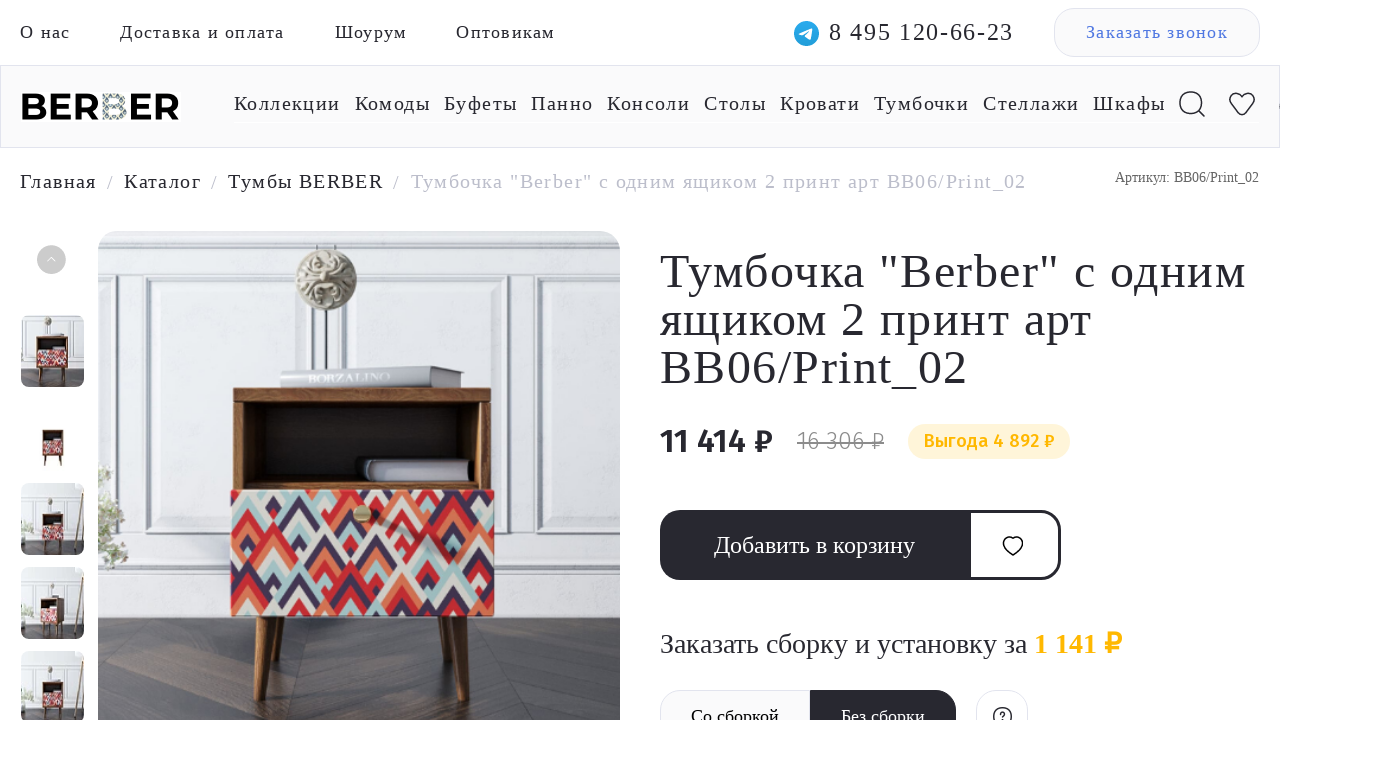

--- FILE ---
content_type: text/html; charset=UTF-8
request_url: https://berbershop.ru/product/tumbochka-berber-s-odnim-yashchikom-2-print/
body_size: 38146
content:

    <!doctype html>
<html lang="ru">
    <head itemscope itemtype="http://schema.org/WPHeader">
        <title itemprop="headline">Тумбочка &quot;Berber&quot; с одним ящиком 2 принт арт BB06/Print_02 - купить в Москве по цене 14&nbsp;823 &#8381; руб в интернет-магазине
</title>
		<link rel="preload prefetch" as="font" href="/local/templates/future_2020/markup/dist/fonts/yanonekaffeesatz.woff2" crossorigin="anonymous">
		<link rel="preload prefetch" as="font" href="/local/templates/future_2020/markup/dist/fonts/Montserrat400.woff2" crossorigin="anonymous">
		<link rel="preload prefetch" as="font" href="/local/templates/future_2020/markup/dist/fonts/yanonekaffeesatzlight.woff2" crossorigin="anonymous">
		<link rel="preload" href="/upload/iblock/59a/iymriu9sqx9jlwc5uphyrjxl3h0ux7um.webp" as="image">
		
		<meta http-equiv="Content-Type" content="text/html; charset=UTF-8" /><script data-skip-moving="true">(function(w, d, n) {var cl = "bx-core";var ht = d.documentElement;var htc = ht ? ht.className : undefined;if (htc === undefined || htc.indexOf(cl) !== -1){return;}var ua = n.userAgent;if (/(iPad;)|(iPhone;)/i.test(ua)){cl += " bx-ios";}else if (/Windows/i.test(ua)){cl += ' bx-win';}else if (/Macintosh/i.test(ua)){cl += " bx-mac";}else if (/Linux/i.test(ua) && !/Android/i.test(ua)){cl += " bx-linux";}else if (/Android/i.test(ua)){cl += " bx-android";}cl += (/(ipad|iphone|android|mobile|touch)/i.test(ua) ? " bx-touch" : " bx-no-touch");cl += w.devicePixelRatio && w.devicePixelRatio >= 2? " bx-retina": " bx-no-retina";if (/AppleWebKit/.test(ua)){cl += " bx-chrome";}else if (/Opera/.test(ua)){cl += " bx-opera";}else if (/Firefox/.test(ua)){cl += " bx-firefox";}ht.className = htc ? htc + " " + cl : cl;})(window, document, navigator);</script>


<link href="/bitrix/css/main/bootstrap.css?1765885505141508" type="text/css"  rel="stylesheet" />
<link href="/bitrix/js/ui/design-tokens/dist/ui.design-tokens.css?176588692726358" type="text/css"  rel="stylesheet" />
<link href="/bitrix/js/ui/fonts/opensans/ui.font.opensans.css?17658865772555" type="text/css"  rel="stylesheet" />
<link href="/bitrix/js/main/popup/dist/main.popup.bundle.css?176588697931694" type="text/css"  rel="stylesheet" />
<link href="/bitrix/css/main/themes/blue/style.css?1765885505386" type="text/css"  rel="stylesheet" />
<link href="/local/templates/future_2020/components/bitrix/catalog/custom-html/style.css?17658854911122" type="text/css"  rel="stylesheet" />
<link href="/local/templates/future_2020/markup/dist/css/product.css?176588548926126" type="text/css"  rel="stylesheet" />
<link href="/local/templates/future_2020/components/bitrix/catalog.section/popular-product2/style.css?17658854913808" type="text/css"  rel="stylesheet" />
<link href="/local/templates/future_2020/components/bitrix/catalog.item/popular-product/style.css?176588549225466" type="text/css"  rel="stylesheet" />
<link href="/local/templates/future_2020/components/bitrix/catalog.section/popular-product2/themes/blue/style.css?1765885491825" type="text/css"  rel="stylesheet" />
<link href="/local/templates/future_2020/markup/dist/css/npm.tippy.js.css?17658854892510" type="text/css"  data-template-style="true"  rel="stylesheet" />
<link href="/local/templates/future_2020/markup/dist/css/npm.swiper.css?176588548918268" type="text/css"  data-template-style="true"  rel="stylesheet" />
<link href="/local/templates/future_2020/markup/dist/css/all.css?1765885489232551" type="text/css"  data-template-style="true"  rel="stylesheet" />
<link href="/local/templates/future_2020/markup/dist/css/fonts.css?17658854892117" type="text/css"  data-template-style="true"  rel="stylesheet" />
<link href="/local/templates/future_2020/jquery.fancybox.min.css?176588549112795" type="text/css"  data-template-style="true"  rel="stylesheet" />
<link href="/local/templates/future_2020/simplePagination.css?17658854916003" type="text/css"  data-template-style="true"  rel="stylesheet" />
<link href="/local/templates/future_2020/custom.css?176588549151810" type="text/css"  data-template-style="true"  rel="stylesheet" />
<link href="/local/templates/future_2020/components/bitrix/form.result.new/callback/style.css?1765885492666" type="text/css"  data-template-style="true"  rel="stylesheet" />




<script type="extension/settings" data-extension="currency.currency-core">{"region":"ru"}</script>



<meta name="description" content="Тумбочка &amp;quot;Berber&amp;quot; с одним ящиком 2 принт арт BB06/Print_02. В интернет-магазине дизайнерской мебели и декора Berber вы найдете оригинальную мебель и необычные предметы интерьера высокого качества. Доставка по Москве и всей России." />

        <meta charset="UTF-8">
        <meta name="viewport" content="width=device-width,initial-scale=1,maximum-scale=1,user-scalable=no">
        <meta name="cmsmagazine" content="56b900f76d3e6a85a870a121c910ea2d">
        <link rel="preconnect" href="https://fonts.gstatic.com">
		

        <link rel="shortcut icon" type="image/x-icon" href="/images/favicon.ico">
        <!-- <link rel="apple-touch-icon" sizes="57x57" href="images/favicon-iphone.svg">
        <link rel="apple-touch-icon" sizes="114x114" href="images/favicon-iphone.svg">
        <link rel="apple-touch-icon" sizes="72x72" href="images/favicon-iphone.svg">
        <link rel="apple-touch-icon" sizes="144x144" href="images/favicon-iphone.svg">
        <link rel="apple-touch-icon" sizes="57x57" href="images/favicon-iphone.png">
        <link rel="apple-touch-icon" sizes="114x114" href="images/favicon-iphone.png">
        <link rel="apple-touch-icon" sizes="72x72" href="images/favicon-iphone.png">
        <link rel="apple-touch-icon" sizes="144x144" href="images/favicon-iphone.png"> -->
						<link href="https://fonts.googleapis.com/css2?family=Fira+Sans:wght@300;400;600&display=swap" rel="stylesheet">
        <!-- Yandex.Metrika counter -->
		<script type="text/javascript" data-skip-moving="true">
		   (function(m,e,t,r,i,k,a){m[i]=m[i]||function(){(m[i].a=m[i].a||[]).push(arguments)};
		   m[i].l=1*new Date();k=e.createElement(t),a=e.getElementsByTagName(t)[0],k.async=1,k.src=r,a.parentNode.insertBefore(k,a)})
		   (window, document, "script", "https://mc.yandex.ru/metrika/tag.js", "ym");

		   ym(73236175, "init", {
		        clickmap:true,
		        trackLinks:true,
		        accurateTrackBounce:true,
		        webvisor:true
		   });
		</script>
		<noscript><div><img src="https://mc.yandex.ru/watch/73236175" style="position:absolute; left:-9999px;" alt="" /></div></noscript>
		<!-- /Yandex.Metrika counter -->
		<!-- Global site tag (gtag.js) - Google Analytics -->
		<script async src="https://www.googletagmanager.com/gtag/js?id=UA-191144548-1" data-skip-moving="true"></script>
		<script data-skip-moving="true">
		  window.dataLayer = window.dataLayer || [];
		  function gtag(){dataLayer.push(arguments);}
		  gtag('js', new Date());

		  gtag('config', 'UA-191144548-1');
		</script>
				<script data-skip-moving="true" src="//code.jivo.ru/widget/GtuTjcjETW" async></script>
				<meta name="google-site-verification" content="cU9XaOANytLLJLOqbJaaYEwW4G1LxAOeTJILlDtdVlM" />
		<meta name="yandex-verification" content="6b89365493ce7848" />

		<style>	
			/* fix layout offset  */
			@media (max-width: 480px) {
				body.redis-header .main-banner {
					max-width: unset!important;
				}
			}
		</style>






		<link rel="canonical" href="https://berbershop.ru/product/tumbochka-berber-s-odnim-yashchikom-2-print/" />		<!-- Google tag (gtag.js) -->
						<script type='application/ld+json'> 
			{
			"@context": "http://www.schema.org",
			"@type": "LocalBusiness",
			"name": "Буфеты BERBER",
			"url": "https://berbershop.ru/",
			"logo": "https://berbershop.ru/upload/design/header_logo.png",
			"description": "Буфеты. В интернет-магазине дизайнерской мебели и декора Berber вы найдете оригинальную мебель и необычные предметы интерьера высокого качества. Доставка по Москве и всей России.",
			"email": "berbershopofficial@gmail.com",
			"telephone": "+74951206623",
			"openingHours": "Mo, Tu, We, Th, Fr, Sa, Su 10:00-19:00",
			"geo": {
				"@type": "GeoCoordinates",
				"latitude": "55.672428",
				"longitude": "37.582709"
			},
			"address": {
				"@type": "PostalAddress",
				"addressCountry": "RU",
				"addressLocality": "Москва",
				"streetAddress": "Нахимовский проспект, 24",
				"postalCode": "117218"
			},
			"image": [
				"https://berbershop.ru/local/templates/future_2020/markup/dist/images/1/x1200/IMG_20210720_192654.jpg",
				"https://berbershop.ru/local/templates/future_2020/markup/dist/images/1/x1200/IMG_20210720_192726.jpg",
				"https://berbershop.ru/local/templates/future_2020/markup/dist/images/1/x1200/IMG_20210720_192823.jpg",
				"https://berbershop.ru/local/templates/future_2020/markup/dist/images/1/x1200/IMG_20210720_192915.jpg",
				"https://berbershop.ru/local/templates/future_2020/markup/dist/images/1/x1200/IMG_20210720_193053.jpg",
				"https://berbershop.ru/local/templates/future_2020/markup/dist/images/1/x1200/IMG_20210720_193153.jpg",
				"https://berbershop.ru/local/templates/future_2020/markup/dist/images/1/x1200/IMG_20210720_193239.jpg",
				"https://berbershop.ru/local/templates/future_2020/markup/dist/images/1/x1200/IMG_20210720_193434.jpg",
				"https://berbershop.ru/local/templates/future_2020/markup/dist/images/1/x1200/IMG_20210720_193736.jpg"
			]
		}</script>



    </head>

<body class="redis-header redis-footer">
    <div id="bitrix-panel">
		    </div>
    <!-- <div class="content white">
					
				Тумбочка &quot;Berber&quot; с одним ящиком 2 принт арт BB06/Print_02		
		 -->

    <div class="canvas js-canvas">
        <main class="main">


<header class="two-lines-header">
	<div class="top-line mobile-hidden">
		<div class="row justify-content-between align-items-center">
			<div class="col-6">
				


<div class="top-line-menu">
	<nav class="top-line-menu-nav">
		<ul class="top-line-menu-nav__list">
												<li class="top-line-menu-nav__item"><a href="/about/">О нас</a></li>
																<li class="top-line-menu-nav__item"><a href="/delivery/">Доставка  и оплата</a></li>
																<li class="top-line-menu-nav__item"><a href="/contact/">Шоурум</a></li>
																<li class="top-line-menu-nav__item"><a href="/optovikam/">Оптовикам</a></li>
									</ul>
	</nav>
</div>

			</div>
			<div class="col-6">
				<div class="top-line-actions">
										<a href="https://t.me/Etagerca"><span class="telegram_mobile"></span></a>
					<a href="tel:84951206623" class="top-line-actions__phone">8 495 120-66-23</a>
					<a href="#callback" data-fancybox class="top-line-actions__callback">Заказать звонок</a>
				</div>
			</div>
		</div>
	</div>
	<div class="bottom-line">
		<div class="row justify-content-between align-items-center">
			<div class="col-2">
				<a href="/" class="bottom-line__logo"><img src="/upload/design/header_logo.png" width="160" height="30"></a>
			</div>
			<div class="col-10">
				



<div class="menu" itemscope itemtype="http://schema.org/SiteNavigationElement">

	<nav class="menu-nav">
		<ul class="menu-mobile-nav__list white visible">
			<li class="menu-nav__item icon-item item_watsab">
								<a href="https://t.me/Etagerca"><span class="telegram_mobile"></span></a>
			</li>
			<li class="menu-nav__item icon-item">	
				<a href="#" class="search-toggle" id="mobile_search__append"></a>
			</li>
	
			<!-- #region Favorite -->
			<li class="menu-nav__item icon-item favorite-item">
				<a href="/favorite/" class="favorite-icon">
									</a>
			</li>
			<!-- #endregion Favorite -->

			<!-- #region Basket -->
			<li class="menu-nav__item icon-item">
				<div id="bx_basketFKauiI" class="bx-basket-fixed right top"><!--'start_frame_cache_bx_basketFKauiI'--><div class="bx-hdr-profile">
	<div class="bx-basket-block">			<a href="/order/" class="cart-icon"></a>	</div>
</div><!--'end_frame_cache_bx_basketFKauiI'--></div>
			</li>
			<!-- #endregion /Basket -->
		</ul>
		<input type="checkbox" id="burger-checkbox" class="burger-checkbox">
		<label class="burger-new" for="burger-checkbox"></label>
		<ul class="menu-nav__list mobile-hidden">			
			
<li id="bx_1847241719_11" class="menu-nav__item has-submenu">
			
				<a href="/collections/" itemprop="url">Коллекции</a>
									<span class="submenu-arrow">▼</span>
					<div class="dropdown_menu_wrap">
						<ul class="dropdown_menu">
															<li class="dropdown_item"><a href="/catalog/collections/line/">Line</a></li>
															<li class="dropdown_item"><a href="/catalog/collections/berber/">Berber</a></li>
															<li class="dropdown_item"><a href="/catalog/collections/emerson/">Emerson</a></li>
															<li class="dropdown_item"><a href="/catalog/collections/bubble/">Bubble</a></li>
															<li class="dropdown_item"><a href="/catalog/collections/nicole/">Nicole</a></li>
															<li class="dropdown_item"><a href="/catalog/collections/arka/">Arka</a></li>
															<li class="dropdown_item"><a href="/catalog/collections/koto/">KOTO</a></li>
															<li class="dropdown_item"><a href="/catalog/collections/rosa/">ROSA</a></li>
															<li class="dropdown_item"><a href="/catalog/collections/alice/">Alice</a></li>
														<li class="dropdown_item"><a href="/collections/">Все коллекции</a></li>						</ul>
					</div>
							</li><li id="bx_1847241719_5" class="menu-nav__item">
			
				<a href="/catalog/komody/" itemprop="url">Комоды</a>
							</li><li id="bx_1847241719_2" class="menu-nav__item">
			
				<a href="/catalog/bufety/" itemprop="url">Буфеты</a>
							</li><li id="bx_1847241719_10" class="menu-nav__item">
			
				<a href="/catalog/panno/" itemprop="url">Панно</a>
							</li><li id="bx_1847241719_7" class="menu-nav__item">
			
				<a href="/catalog/konsoli/" itemprop="url">Консоли</a>
							</li><li id="bx_1847241719_4" class="menu-nav__item">
			
				<a href="/catalog/stoly/" itemprop="url">Столы</a>
							</li><li id="bx_1847241719_9" class="menu-nav__item">
			
				<a href="/catalog/krovati/" itemprop="url">Кровати</a>
							</li><li id="bx_1847241719_3" class="menu-nav__item">
			
				<a href="/catalog/tumbochki/" itemprop="url">Тумбочки</a>
							</li><li id="bx_1847241719_6" class="menu-nav__item">
			
				<a href="/catalog/stellazhi/" itemprop="url">Стеллажи</a>
							</li><li id="bx_1847241719_1" class="menu-nav__item">
			
				<a href="/catalog/shkafy/" itemprop="url">Шкафы</a>
							</li>
<div style="clear: both;"></div>
			<li class="menu-nav__item icon-item mobile-hidden">
				<a href="#" class="search-toggle" id="search__append"></a>
				<div id="title-search" class="bx-searchtitle search-form " itemscope="" itemtype="http://schema.org/WebSite">
    <link itemprop="url" href="https://berbershop.ru/">
	<form action="/search/" itemprop="potentialAction" itemscope="" itemtype="http://schema.org/SearchAction">
		<div class="input-group">
			<input id="title-search-input" type="text" name="q" value="" autocomplete="off" class="form-control"/>
			<input itemprop="query-input" type="hidden" name="query">
			<!-- <div class="input-group-append">
				<button class="btn btn-primary search-title-button" type="submit" name="s"></button>
			</div> -->
			<span id="title_search__close"></span>
		</div>
		<meta itemprop="target" content="/search/?q={query}">
	</form>
</div>

<link href="/local/templates/future_2020/components/bitrix/search.title/ajax_search/style.css" type="text/css"  rel="stylesheet" />
			</li>

			<!-- #region Favorite -->
			<li class="menu-nav__item icon-item mobile-hidden">
				<a href="/favorite/" class="favorite-icon">
									</a>
			</li>
			<!-- #endregion Favorite -->

			<!-- #region Basket -->
			<li class="menu-nav__item icon-item mobile-hidden ##">
				<div id="bx_basketT0kNhm" class="bx-basket bx-opener"><!--'start_frame_cache_bx_basketT0kNhm'--><div class="bx-hdr-profile">
	<div class="bx-basket-block">			<a href="/order/" class="cart-icon"></a>	</div>
</div><!--'end_frame_cache_bx_basketT0kNhm'--></div>
			</li>
			<!-- #endregion /Basket -->

		</ul>

	</nav>
	

	<nav class="menu-mobile-nav">

		<ul class="menu-mobile-nav__list">

			
			
<li id="bx_4145281613_11" class="menu-nav__item has-submenu">
			
				<a href="/collections/" itemprop="url">Коллекции</a>
									<span class="submenu-arrow">▼</span>
					<div class="dropdown_menu_wrap">
						<ul class="dropdown_menu">
															<li class="dropdown_item"><a href="/catalog/collections/line/">Line</a></li>
															<li class="dropdown_item"><a href="/catalog/collections/berber/">Berber</a></li>
															<li class="dropdown_item"><a href="/catalog/collections/alice/">Alice</a></li>
															<li class="dropdown_item"><a href="/catalog/collections/arka/">Arka</a></li>
															<li class="dropdown_item"><a href="/catalog/collections/bubble/">Bubble</a></li>
															<li class="dropdown_item"><a href="/catalog/collections/emerson/">Emerson</a></li>
															<li class="dropdown_item"><a href="/catalog/collections/koto/">KOTO</a></li>
															<li class="dropdown_item"><a href="/catalog/collections/nicole/">Nicole</a></li>
															<li class="dropdown_item"><a href="/catalog/collections/rosa/">ROSA</a></li>
														<li class="dropdown_item"><a href="/collections/">Все коллекции</a></li>						</ul>
					</div>
							</li><li id="bx_4145281613_5" class="menu-nav__item">
			
				<a href="/catalog/komody/" itemprop="url">Комоды</a>
							</li><li id="bx_4145281613_2" class="menu-nav__item">
			
				<a href="/catalog/bufety/" itemprop="url">Буфеты</a>
							</li><li id="bx_4145281613_10" class="menu-nav__item">
			
				<a href="/catalog/panno/" itemprop="url">Панно</a>
							</li><li id="bx_4145281613_7" class="menu-nav__item">
			
				<a href="/catalog/konsoli/" itemprop="url">Консоли</a>
							</li><li id="bx_4145281613_4" class="menu-nav__item">
			
				<a href="/catalog/stoly/" itemprop="url">Столы</a>
							</li><li id="bx_4145281613_9" class="menu-nav__item">
			
				<a href="/catalog/krovati/" itemprop="url">Кровати</a>
							</li><li id="bx_4145281613_3" class="menu-nav__item">
			
				<a href="/catalog/tumbochki/" itemprop="url">Тумбочки</a>
							</li><li id="bx_4145281613_6" class="menu-nav__item">
			
				<a href="/catalog/stellazhi/" itemprop="url">Стеллажи</a>
							</li><li id="bx_4145281613_1" class="menu-nav__item">
			
				<a href="/catalog/shkafy/" itemprop="url">Шкафы</a>
							</li><li id="bx_4145281613_24" class="menu-nav__item">
			
				<a href="/catalog/mebel-dlya-gostinoy/" itemprop="url">Мебель для гостиной</a>
							</li><li id="bx_4145281613_23" class="menu-nav__item">
			
				<a href="/catalog/mebel-dlya-kabineta/" itemprop="url">Мебель для кабинета</a>
							</li><li id="bx_4145281613_22" class="menu-nav__item">
			
				<a href="/catalog/mebel-dlya-spalni/" itemprop="url">Мебель для спальни</a>
							</li>
<div style="clear: both;"></div>		</ul>
		<ul class="menu-mobile-nav__list white">
			<li class="menu-nav__item"><a href="/delivery/">Доставка и оплата</a></li>
			<li class="menu-nav__item"><a href="/contact/">Шоурум</a></li>
			<li class="menu-nav__item"><a href="/about/">О нас</a></li>
			<li class="menu-nav__item"><a href="/optovikam/">Оптовикам</a></li>
			<li class="menu-nav__item"><a href="/policy/">Политика конфиденциальности</a></li>
		</ul>
		<ul class="menu-mobile-nav__list">
				<li class="menu-nav__item"><a href="tel:84951206623" class="top-line-actions__phone">8 495 120-66-23</a></li>
		</ul>

		<ul class="menu-mobile-nav__list">
						<li class="menu-nav__item"><a href="#callback" data-fancybox class="top-line-actions__callback top-line-actions__callback--new">Заказать звонок</a></li>
		</ul>
	</nav>
</div>

			</div>
		</div>
	</div>
</header>
<div id="callback" style="display: none;">
	<div id="comp_d1090d73a79209374af1113d6ebf2629">
<form name="SIMPLE_FORM_1" action="/product/tumbochka-berber-s-odnim-yashchikom-2-print/" method="POST" enctype="multipart/form-data"><input type="hidden" name="bxajaxid" id="bxajaxid_d1090d73a79209374af1113d6ebf2629_8BACKi" value="d1090d73a79209374af1113d6ebf2629" /><input type="hidden" name="AJAX_CALL" value="Y" /><input type="hidden" name="sessid" id="sessid" value="0473806e573ecf3dd823f8ecdd560743" /><input type="hidden" name="WEB_FORM_ID" value="1" />
	<h3>Заказать звонок</h3>

<div class="form-table data-table">
	<div>
			<div class="form-group">
			<label>
				Ваше имя			</label>
			<div><input type="text"  class="inputtext"  name="form_text_1" value=""></div>
		</div>
			<div class="form-group">
			<label>
				Ваш телефон<font color='red'><span class='form-required starrequired'>*</span></font>			</label>
			<div><input type="text"  class="inputtext"  name="form_text_2" value=""></div>
		</div>
					<div class="form-group form-button">
					<input  type="submit" name="web_form_submit" value="Отправить" />
				</div>
				<div class="form-group policy-input">
					<label>
						Согласие на обработку <a href="/policy/" target="_blank">персональных данных</a>					</label>
					<div><input type="checkbox" checked id="7" name="form_checkbox_SIMPLE_QUESTION_100[]" value="7"><label for="7"> </label></div>
				</div>
				</div>
	
</div>
<p>
<font color='red'><span class='form-required starrequired'>*</span></font> - обязательные поля</p>
</form></div></div>
<div id="individualOrder" style="display: none;">
	<div id="comp_83db0f40e2f7aa8b34e191d9cdb8ace7">
<form name="SIMPLE_FORM_6" action="/product/tumbochka-berber-s-odnim-yashchikom-2-print/" method="POST" enctype="multipart/form-data"><input type="hidden" name="bxajaxid" id="bxajaxid_83db0f40e2f7aa8b34e191d9cdb8ace7_Ar8Szp" value="83db0f40e2f7aa8b34e191d9cdb8ace7" /><input type="hidden" name="AJAX_CALL" value="Y" /><input type="hidden" name="sessid" id="sessid_1" value="0473806e573ecf3dd823f8ecdd560743" /><input type="hidden" name="WEB_FORM_ID" value="6" />
	<h3>Индивидуальный заказ</h3>

<div class="form-table data-table">
	<div>
			<div class="form-group">
			<label>
				Ваше имя			</label>
			<div><input type="text"  class="inputtext"  name="form_text_17" value=""></div>
		</div>
			<div class="form-group">
			<label>
				Ваш телефон<font color='red'><span class='form-required starrequired'>*</span></font>			</label>
			<div><input type="text"  class="inputtext"  name="form_text_18" value=""></div>
		</div>
					<div class="form-group form-button">
					<input  type="submit" name="web_form_submit" value="Оставить заявку" />
				</div>
				<div class="form-group policy-input">
					<label>
						Согласие на обработку <a href="/policy/" target="_blank">персональных данных</a>					</label>
					<div><input type="checkbox" checked id="19" name="form_checkbox_SIMPLE_QUESTION_100[]" value="19"><label for="19"> </label></div>
				</div>
				</div>
	
</div>
<p>
<font color='red'><span class='form-required starrequired'>*</span></font> - обязательные поля</p>
</form></div></div>

	<section class="breadcrubms">
		<div class="row">
			<div class="col-12">
				<link href="/bitrix/css/main/font-awesome.css?176588550528777" type="text/css" rel="stylesheet" />
<div class="bx-breadcrumb" itemprop="http://schema.org/breadcrumb" itemscope itemtype="http://schema.org/BreadcrumbList">
			<div class="bx-breadcrumb-item" itemprop="itemListElement" itemscope itemtype="http://schema.org/ListItem">
				<a class="bx-breadcrumb-item-link" href="/" title="Главная" itemprop="item">
					<span class="bx-breadcrumb-item-text" itemprop="name">Главная</span>
				</a>
				<meta itemprop="position" content="1" />
			</div><span class="separate">/</span>
			<div class="bx-breadcrumb-item" itemprop="itemListElement" itemscope itemtype="http://schema.org/ListItem">
				<a class="bx-breadcrumb-item-link" href="/catalog/" title="Каталог" itemprop="item">
					<span class="bx-breadcrumb-item-text" itemprop="name">Каталог</span>
				</a>
				<meta itemprop="position" content="2" />
			</div><span class="separate">/</span>
			<div class="bx-breadcrumb-item" itemprop="itemListElement" itemscope itemtype="http://schema.org/ListItem">
				<a class="bx-breadcrumb-item-link" href="/catalog/tumbochki/" title="Тумбы BERBER" itemprop="item">
					<span class="bx-breadcrumb-item-text" itemprop="name">Тумбы BERBER</span>
				</a>
				<meta itemprop="position" content="3" />
			</div><span class="separate">/</span>
			<div class="bx-breadcrumb-item" itemprop="itemListElement" itemscope itemtype="http://schema.org/ListItem">
				<span class="bx-breadcrumb-item-text" itemprop="item"><span itemprop="name">Тумбочка &quot;Berber&quot; с одним ящиком 2 принт арт BB06/Print_02</span></span>
				<meta itemprop="position" content="4" />
			</div></div>			</div>
		</div>
	</section>





<div class='row-product'>
<!-- col-xs-12 -->
	<div class='product-block'>
		




<section class="product-item" id="main-product-page" data-product-id="297" itemscope itemtype="http://schema.org/Product">
    <div class="row">
        <div class="col-6 product-item__no-mobile">
            <div class="product-item-slider">
                <div class="product-slider__choosen-image-container">

                                        <img loading="lazy" class="product-slider__choosen-image"
                        src="/upload/iblock/e0c/e0c7cfbcb5f190c2fa6834647c9fb1ec.png" alt="" itemprop="image">
                                        <!-- <a class="product-slider__back-button-container" href="/">
                        <svg width="24px" height="16px" viewBox="0 0 24 16" version="1.1"
                            xmlns="http://www.w3.org/2000/svg" xmlns:xlink="http://www.w3.org/1999/xlink"><title>
                                AB150F85-F2C0-4BF4-AA9F-0AE467FD8F40</title>
                            <g id="Page-1" stroke="none" stroke-width="1" fill="none" fill-rule="evenodd">
                                <g id="1.1-Product_card" transform="translate(-160.000000, -112.000000)" fill="#000000"
                                fill-rule="nonzero">
                                    <g id="Pics" transform="translate(100.000000, 60.000000)">
                                        <g id="Назад" transform="translate(30.000000, 30.000000)">
                                            <g id="icon_arrow"
                                            transform="translate(42.000000, 30.000000) scale(-1, 1) translate(-42.000000, -30.000000) translate(30.000000, 22.000000)">
                                                <path d="M21.5514,9.00338737 L0.9,9.00338737 C0.4032,9.00338737 -4.05009359e-14,8.60078737 -4.05009359e-14,8.10338737 C-4.05009359e-14,7.60598737 0.4032,7.20338737 0.9,7.20338737 L21.5514,7.20338737 C22.0482,7.20338737 22.4514,7.60598737 22.4514,8.10338737 C22.4514,8.60078737 22.0482,9.00338737 21.5514,9.00338737 Z"
                                                    id="Path"></path>
                                                <path d="M16.1052,15.4245874 C15.8706,15.4245874 15.6366,15.3333874 15.4602,15.1521874 C15.1134,14.7957874 15.1218,14.2263874 15.4776,13.8795874 L21.4518,8.06738737 L15.4416,1.50758737 C15.105,1.14098737 15.1302,0.571587369 15.4968,0.236187369 C15.8628,-0.0986126305 16.434,-0.0752126305 16.7682,0.291987369 L23.3688,7.49558737 C23.6982,7.85438737 23.6814,8.40938737 23.3328,8.74838737 L16.7328,15.1695874 C16.5582,15.3399874 16.3314,15.4245874 16.1052,15.4245874 Z"
                                                    id="Path"></path>
                                            </g>
                                        </g>
                                    </g>
                                </g>
                            </g>
                        </svg>
                        <span class="product-slider__back-button-text">Назад</span>
                    </a> -->
                </div>
                <div class="product-slider">
                    <div class="swiper-container product-slider__swiper-new">
                        <div class="swiper-wrapper product-slider__swiper-wrapper">
                                                            <div class="swiper-slide product-slider__slide-new" data-bigimg="/upload/iblock/e0c/e0c7cfbcb5f190c2fa6834647c9fb1ec.png">
                                                                                                                        <picture>
                                            <source type="image/webp" srcset="/upload/webp/resize_cache/e0c/70_70_1/e0c7cfbcb5f190c2fa6834647c9fb1ec.webp">
                                            <source type="image/png" srcset="/upload/resize_cache/iblock/e0c/70_70_1/e0c7cfbcb5f190c2fa6834647c9fb1ec.png">
                                            <img loading="lazy" src="/upload/resize_cache/iblock/e0c/70_70_1/e0c7cfbcb5f190c2fa6834647c9fb1ec.png" alt="Тумбочка &quot;Berber&quot; с одним ящиком 2 принт арт BB06/Print_02">
                                        </picture>
                                                                        </div>
                                                            <div class="swiper-slide product-slider__slide-new" data-bigimg="/upload/iblock/44a/44a6fb465a502c1da8547a85a205bc0d.png">
                                                                                                                        <picture>
                                            <source type="image/webp" srcset="/upload/webp/resize_cache/44a/70_70_1/44a6fb465a502c1da8547a85a205bc0d.webp">
                                            <source type="image/png" srcset="/upload/resize_cache/iblock/44a/70_70_1/44a6fb465a502c1da8547a85a205bc0d.png">
                                            <img loading="lazy" src="/upload/resize_cache/iblock/44a/70_70_1/44a6fb465a502c1da8547a85a205bc0d.png" alt="Тумбочка &quot;Berber&quot; с одним ящиком 2 принт арт BB06/Print_02">
                                        </picture>
                                                                        </div>
                                                            <div class="swiper-slide product-slider__slide-new" data-bigimg="/upload/iblock/3cb/3cb73b9f2424948ec824dcb1528e75b0.jpg">
                                                                                                                        <picture>
                                            <source type="image/webp" srcset="/upload/webp/resize_cache/3cb/70_70_1/3cb73b9f2424948ec824dcb1528e75b0.webp">
                                            <source type="image/jpeg" srcset="/upload/resize_cache/iblock/3cb/70_70_1/3cb73b9f2424948ec824dcb1528e75b0.jpg">
                                            <img loading="lazy" src="/upload/resize_cache/iblock/3cb/70_70_1/3cb73b9f2424948ec824dcb1528e75b0.jpg" alt="Тумбочка &quot;Berber&quot; с одним ящиком 2 принт арт BB06/Print_02">
                                        </picture>
                                                                        </div>
                                                            <div class="swiper-slide product-slider__slide-new" data-bigimg="/upload/iblock/57a/57aa7d4f48cc0db59116a5c0c5edbd0c.jpg">
                                                                                                                        <picture>
                                            <source type="image/webp" srcset="/upload/webp/resize_cache/57a/70_70_1/57aa7d4f48cc0db59116a5c0c5edbd0c.webp">
                                            <source type="image/jpeg" srcset="/upload/resize_cache/iblock/57a/70_70_1/57aa7d4f48cc0db59116a5c0c5edbd0c.jpg">
                                            <img loading="lazy" src="/upload/resize_cache/iblock/57a/70_70_1/57aa7d4f48cc0db59116a5c0c5edbd0c.jpg" alt="Тумбочка &quot;Berber&quot; с одним ящиком 2 принт арт BB06/Print_02">
                                        </picture>
                                                                        </div>
                                                            <div class="swiper-slide product-slider__slide-new" data-bigimg="/upload/iblock/d55/d55ed1a548c30768ff4eba78c0d7c291.jpg">
                                                                                                                        <picture>
                                            <source type="image/webp" srcset="/upload/webp/resize_cache/d55/70_70_1/d55ed1a548c30768ff4eba78c0d7c291.webp">
                                            <source type="image/jpeg" srcset="/upload/resize_cache/iblock/d55/70_70_1/d55ed1a548c30768ff4eba78c0d7c291.jpg">
                                            <img loading="lazy" src="/upload/resize_cache/iblock/d55/70_70_1/d55ed1a548c30768ff4eba78c0d7c291.jpg" alt="Тумбочка &quot;Berber&quot; с одним ящиком 2 принт арт BB06/Print_02">
                                        </picture>
                                                                        </div>
                                                            <div class="swiper-slide product-slider__slide-new" data-bigimg="/upload/iblock/902/90253fed3fb5807aea46b7b7eddc36e6.jpg">
                                                                                                                        <picture>
                                            <source type="image/webp" srcset="/upload/webp/resize_cache/902/70_70_1/90253fed3fb5807aea46b7b7eddc36e6.webp">
                                            <source type="image/jpeg" srcset="/upload/resize_cache/iblock/902/70_70_1/90253fed3fb5807aea46b7b7eddc36e6.jpg">
                                            <img loading="lazy" src="/upload/resize_cache/iblock/902/70_70_1/90253fed3fb5807aea46b7b7eddc36e6.jpg" alt="Тумбочка &quot;Berber&quot; с одним ящиком 2 принт арт BB06/Print_02">
                                        </picture>
                                                                        </div>
                                                    </div>
                        <div class="swiper-button-next product-slider__arrow-next">
                            <svg width="96" height="96" xmlns="http://www.w3.org/2000/svg">
                                <path d="M48 0c26.51 0 48 21.49 48 48S74.51 96 48 96 0 74.51 0 48 21.49 0 48 0zm-5.636 34.365a1.244 1.244 0 000 1.76L53.93 47.688 42.364 59.253a1.244 1.244 0 001.76 1.76L56.57 48.568a1.244 1.244 0 000-1.76L44.124 34.365a1.244 1.244 0 00-1.76 0z"
                                    fill="#FFF" fill-rule="evenodd" opacity=".8"/>
                            </svg>
                        </div>
                        <div class="swiper-button-prev product-slider__arrow-prev">
                            <svg width="96" height="96" xmlns="http://www.w3.org/2000/svg">
                                <path d="M48 0c26.51 0 48 21.49 48 48S74.51 96 48 96 0 74.51 0 48 21.49 0 48 0zm-5.636 34.365a1.244 1.244 0 000 1.76L53.93 47.688 42.364 59.253a1.244 1.244 0 001.76 1.76L56.57 48.568a1.244 1.244 0 000-1.76L44.124 34.365a1.244 1.244 0 00-1.76 0z"
                                    fill="#FFF" fill-rule="evenodd" opacity=".8"/>
                            </svg>
                        </div>
                    </div>
                </div>
            </div>
        </div>
        <!-- <div class="col-1 pc-divider"></div> -->
        <div class="col-6 col-md-6 col-sm-12">
            <div class="product-interaction">
                <h1 class="product-interaction__product-name_new" itemprop="name">Тумбочка &quot;Berber&quot; с одним ящиком 2 принт арт BB06/Print_02</h1>
                <div class="product-interaction__articul product-interaction__articul_new">Артикул: BB06/Print_02</div>
                <div class="product-item__only-mobile">
                    <div class="product-slider">
                        <div class="swiper-container product-slider__swiper-new2">
                            <div class="swiper-wrapper product-slider__swiper-wrapper">
								                                    <div class="swiper-slide product-slider__slide-new2">
                                                                                                                        <picture>
                                            <source type="image/webp" srcset="/upload/webp/resize_cache/e0c/330_330_1/e0c7cfbcb5f190c2fa6834647c9fb1ec.webp">
                                            <source type="image/png" srcset="/upload/resize_cache/iblock/e0c/330_330_1/e0c7cfbcb5f190c2fa6834647c9fb1ec.png">
                                            <img loading="lazy" src="/upload/resize_cache/iblock/e0c/330_330_1/e0c7cfbcb5f190c2fa6834647c9fb1ec.png" alt="Тумбочка &quot;Berber&quot; с одним ящиком 2 принт арт BB06/Print_02">
                                        </picture>
                                                                            </div>
								                                    <div class="swiper-slide product-slider__slide-new2">
                                                                                                                        <picture>
                                            <source type="image/webp" srcset="/upload/webp/resize_cache/44a/330_330_1/44a6fb465a502c1da8547a85a205bc0d.webp">
                                            <source type="image/png" srcset="/upload/resize_cache/iblock/44a/330_330_1/44a6fb465a502c1da8547a85a205bc0d.png">
                                            <img loading="lazy" src="/upload/resize_cache/iblock/44a/330_330_1/44a6fb465a502c1da8547a85a205bc0d.png" alt="Тумбочка &quot;Berber&quot; с одним ящиком 2 принт арт BB06/Print_02">
                                        </picture>
                                                                            </div>
								                                    <div class="swiper-slide product-slider__slide-new2">
                                                                                                                        <picture>
                                            <source type="image/webp" srcset="/upload/webp/resize_cache/3cb/330_330_1/3cb73b9f2424948ec824dcb1528e75b0.webp">
                                            <source type="image/jpeg" srcset="/upload/resize_cache/iblock/3cb/330_330_1/3cb73b9f2424948ec824dcb1528e75b0.jpg">
                                            <img loading="lazy" src="/upload/resize_cache/iblock/3cb/330_330_1/3cb73b9f2424948ec824dcb1528e75b0.jpg" alt="Тумбочка &quot;Berber&quot; с одним ящиком 2 принт арт BB06/Print_02">
                                        </picture>
                                                                            </div>
								                                    <div class="swiper-slide product-slider__slide-new2">
                                                                                                                        <picture>
                                            <source type="image/webp" srcset="/upload/webp/resize_cache/57a/330_330_1/57aa7d4f48cc0db59116a5c0c5edbd0c.webp">
                                            <source type="image/jpeg" srcset="/upload/resize_cache/iblock/57a/330_330_1/57aa7d4f48cc0db59116a5c0c5edbd0c.jpg">
                                            <img loading="lazy" src="/upload/resize_cache/iblock/57a/330_330_1/57aa7d4f48cc0db59116a5c0c5edbd0c.jpg" alt="Тумбочка &quot;Berber&quot; с одним ящиком 2 принт арт BB06/Print_02">
                                        </picture>
                                                                            </div>
								                                    <div class="swiper-slide product-slider__slide-new2">
                                                                                                                        <picture>
                                            <source type="image/webp" srcset="/upload/webp/resize_cache/d55/330_330_1/d55ed1a548c30768ff4eba78c0d7c291.webp">
                                            <source type="image/jpeg" srcset="/upload/resize_cache/iblock/d55/330_330_1/d55ed1a548c30768ff4eba78c0d7c291.jpg">
                                            <img loading="lazy" src="/upload/resize_cache/iblock/d55/330_330_1/d55ed1a548c30768ff4eba78c0d7c291.jpg" alt="Тумбочка &quot;Berber&quot; с одним ящиком 2 принт арт BB06/Print_02">
                                        </picture>
                                                                            </div>
								                                    <div class="swiper-slide product-slider__slide-new2">
                                                                                                                        <picture>
                                            <source type="image/webp" srcset="/upload/webp/resize_cache/902/330_330_1/90253fed3fb5807aea46b7b7eddc36e6.webp">
                                            <source type="image/jpeg" srcset="/upload/resize_cache/iblock/902/330_330_1/90253fed3fb5807aea46b7b7eddc36e6.jpg">
                                            <img loading="lazy" src="/upload/resize_cache/iblock/902/330_330_1/90253fed3fb5807aea46b7b7eddc36e6.jpg" alt="Тумбочка &quot;Berber&quot; с одним ящиком 2 принт арт BB06/Print_02">
                                        </picture>
                                                                            </div>
								                            </div>
                            <div class="swiper-pagination"></div>
                        </div>
                    </div>
                </div>
                <div class="product-interaction__price-new-container">

                    <div class="product-interaction-new__price" itemprop="offers" itemscope itemtype="http://schema.org/Offer">
                                                    <div class="new-price">11&nbsp;414 &#8381;</div>
                            <meta itemprop="price" content="11414">
                            <div class="old-price isset-new-price">16&nbsp;306 &#8381;</div>
                            <div class="diff-price"><div>Выгода 4&nbsp;892 &#8381;</div></div>
                                                <meta itemprop="priceCurrency" content="RUB">
                        <link itemprop="availability" href="http://schema.org/InStock">
                                            </div>
                    <!--  <svg width="64" height="74" xmlns="http://www.w3.org/2000/svg">
                        <path d="M16.831 46.074c-.167 0-.979.004-1.79 0-3.037-.016-5.787-1.066-8.34-2.563-2.81-1.649-4.276-4.24-4.566-7.489-.175-1.96.516-3.565 1.938-4.9.91-.855 1.983-1.42 3.14-1.815 1.442-.494 2.927-.88 4.461-.9 3.55-.046 7.096-.085 10.597.739 5.302 1.247 10.138 3.519 14.7 6.435.328.21.447.73.24 1.08-1.467 2.47-3.347 4.573-5.687 6.253a4.281 4.281 0 01-.8.439c-4.226 1.829-8.532 3.284-13.893 2.721m-.277 2.048c5.663.623 10.383-.87 14.985-2.918 1.711-.761 3.075-1.979 4.275-3.378 1.058-1.235 2.052-2.523 3.078-3.785.26-.319.752-.397 1.09-.147.571.424 1.156.836 1.68 1.314 2.417 2.202 4.558 4.647 6.267 7.44 2.474 4.042 3.994 8.436 4.657 13.123.178 1.259-.063 1.676-1.202 2.103-1.618.607-3.25 1.178-4.874 1.765-.382.138-.773.258-1.14.427-.666.308-.78 1.254-.236 1.814.142.145.284.291.438.423a90.852 90.852 0 007.998 6.11c.75.514 1.573.939 2.403 1.317 1.321.601 2.326.191 3.004-1.156.182-.362.34-.738.489-1.117a7113.13 7113.13 0 004.315-11.08c.073-.188.116-.388.168-.585.239-.904-.387-1.72-1.272-1.601a10.2 10.2 0 00-1.773.409c-1.354.44-2.686.943-4.038 1.383-1.416.461-1.915.19-2.098-1.216-.33-2.54-1.12-4.942-1.956-7.348-1.288-3.71-3.36-6.964-5.805-9.967-1.34-1.645-2.999-3.029-4.53-4.515-.362-.353-.776-.657-1.18-.965-.64-.488-.86-1.107-.617-1.878.123-.387.25-.773.401-1.15 1.504-3.733 1.93-7.653 2.141-11.632.34-6.362-.613-12.57-2.067-18.724-.182-.773-.605-1.494-.95-2.223-.16-.336-.828-.491-1.065-.243-.197.205-.374.492-.414.765-.042.284.067.6.15.89 2.032 7.105 2.9 14.329 2.237 21.711-.263 2.944-.694 5.853-1.866 8.6-.119.28-.232.562-.359.838-.2.434-.596.626-.982.433-.906-.456-1.822-.901-2.694-1.418-4.155-2.46-8.599-4.205-13.338-5.066-4.105-.746-8.256-1.154-12.43-.367-1.407.265-2.77.654-4.08 1.221a9.445 9.445 0 00-3.622 2.728C.612 31.843-.016 33.424 0 35.227c.038 4.419 1.875 7.914 5.694 10.136 2.821 1.643 5.888 2.767 9.246 2.76.712-.002 1.424 0 1.614 0"
                            fill="#000" fill-rule="evenodd"/>
                    </svg> -->
                </div>


                <div class="product-interaction__buttons-new">
                    <button class="product-interaction__basket-button" type="button"
                            data-product-id="297"
                            data-product-currency="RUB"
                            data-iblock-id=""
                            data-catalog-group-id="1"
                            data-product-price-id="292"
                            data-detail-page-url="/product/tumbochka-berber-s-odnim-yashchikom-2-print/?offer=297"
                    >
                    
                        <span>Добавить в корзину</span></button>
                    <button class="product-interaction__favorites-button"
                            type="button">
                        <svg width="40" height="40" xmlns="http://www.w3.org/2000/svg"
                             xmlns:xlink="http://www.w3.org/1999/xlink">
                            <defs>
                                <path id="love_svg__love_svg__image_svg__a" d="M0 0h24v24H0z"/>
                            </defs>
                            <g fill="transparent" fill-rule="evenodd">
                                <mask id="love_svg__love_svg__image_svg__b" fill="#fff">
                                    <use xlink:href="#love_svg__love_svg__image_svg__a"/>
                                </mask>
                                <g mask="url(#love_svg__love_svg__image_svg__b)" stroke="#000"
                                   stroke-linecap="round" stroke-linejoin="round" stroke-width="1.5">
                                    <path d="M11.761 20.854a34.84 34.84 0 01-6.022-4.689 11.99 11.99 0 01-2.866-4.57c-1.076-3.345.18-7.174 3.698-8.307a5.978 5.978 0 015.425.913h0a5.987 5.987 0 015.425-.913c3.517 1.133 4.783 4.962 3.707 8.307a11.99 11.99 0 01-2.866 4.57 34.84 34.84 0 01-6.022 4.689l-.235.146-.244-.146z"/>
                                </g>
                            </g>
                        </svg>
                        
                    </button>
                </div>
                <div class="sborka-block">
                    <div class="sborka-title">Заказать сборку и установку за <span>1&nbsp;141 &#8381;</span></div>
                    <div class="sborka-btn">

                                            <div class="sborka-buttons">
                            <div

                            id="with_assembly"
                            >Со сборкой</div>
                            <div class="active">Без сборки</div>
                        </div>
                        <div class="sborka-info js-show-modal"></div>
                        <div id="sborka-modal">
                            <div class="modal-title">Указана стоимость фабричной сборки</div>
<div class="modal-text">Минимальная стоимость сборки на адресе покупателя составляет <span>2 000₽</span>.</div>
<div class="modal-text">Если стоимость сборки на сайте указана менее чем 2 000₽, это стоимость фабричной сборки. Выездная сборка будет стоить минимум 2000р».</div>                        </div>
                    </div>
                </div>
                
                <div class="block-title">Варианты принтов</div>


                
                
                <div class="product-interaction__variants-container product-interaction__variants-new">
					                        <a class="product-interaction__variant-container "
                           href="/product/tumbochka-berber-s-odnim-yashchikom-3-print/">
                            <div class="product-interaction__variant-item
                                    ">

                                                                        <picture>
                                        <source type="image/webp" srcset="/upload/webp/resize_cache/30f/102_102_1/30fc9c07fd495163109fbffb7b3d154f.webp">
                                        <source type="image/png" srcset="/upload/resize_cache/iblock/30f/102_102_1/30fc9c07fd495163109fbffb7b3d154f.png">
                                        <img loading="lazy" class="product-interaction__variant-image"
                                        src="/upload/resize_cache/iblock/30f/102_102_1/30fc9c07fd495163109fbffb7b3d154f.png"
                                        alt="Тумбочка &quot;Berber&quot; с одним ящиком 3 принт арт BB06/Print_03"/>
                                    </picture>
                                
                                <!-- <svg width="36px" height="36px" viewBox="0 0 36 36" version="1.1"
                                     xmlns="http://www.w3.org/2000/svg" xmlns:xlink="http://www.w3.org/1999/xlink">
                                    <title>4B46ABD6-50A4-49F4-B235-0FF1A7975B17</title>
                                    <g id="Page-1" stroke="none" stroke-width="1" fill="none" fill-rule="evenodd">
                                        <g id="1.1-Product_card" transform="translate(-1272.000000, -298.000000)">
                                            <g id="Блок_1" transform="translate(940.000000, 76.000000)">
                                                <g id="Принты" transform="translate(0.000000, 210.000000)">
                                                    <g id="Принт_1" transform="translate(320.000000, 0.000000)">
                                                        <g id="tick-4" transform="translate(12.000000, 12.000000)">
                                                            <circle id="Oval" fill="#FFFFFF" cx="18" cy="18"
                                                                    r="18"></circle>
                                                            <path d="M25.5231385,13.2306462 C25.2155385,12.9230154 24.7168308,12.9230154 24.4091692,13.2306462 L14.9721231,22.6677846 L11.3446769,19.0403385 C11.0370769,18.7327077 10.5383692,18.7327385 10.2307077,19.0403385 C9.92307692,19.3479385 9.92307692,19.8466462 10.2307077,20.1542769 L14.4151385,24.3386462 C14.7226462,24.6462462 15.2217231,24.6460308 15.5291077,24.3386462 L25.5231385,14.3446154 C25.8307692,14.0370154 25.8307385,13.5382769 25.5231385,13.2306462 Z"
                                                                  id="Path" fill="#000000"
                                                                  fill-rule="nonzero"></path>
                                                        </g>
                                                    </g>
                                                </g>
                                            </g>
                                        </g>
                                    </g>
                                </svg> -->
                            </div>
                        </a>
					                        <a class="product-interaction__variant-container "
                           href="/product/tumbochka-berber-s-odnim-yashchikom-4-print/">
                            <div class="product-interaction__variant-item
                                    ">

                                                                        <picture>
                                        <source type="image/webp" srcset="/upload/webp/resize_cache/6f7/102_102_1/6f7e8b4ecdbb64b5d5c1213467bab5c0.webp">
                                        <source type="image/png" srcset="/upload/resize_cache/iblock/6f7/102_102_1/6f7e8b4ecdbb64b5d5c1213467bab5c0.png">
                                        <img loading="lazy" class="product-interaction__variant-image"
                                        src="/upload/resize_cache/iblock/6f7/102_102_1/6f7e8b4ecdbb64b5d5c1213467bab5c0.png"
                                        alt="Тумбочка &quot;Berber&quot; с одним ящиком 4 принт арт BB06/Print_04"/>
                                    </picture>
                                
                                <!-- <svg width="36px" height="36px" viewBox="0 0 36 36" version="1.1"
                                     xmlns="http://www.w3.org/2000/svg" xmlns:xlink="http://www.w3.org/1999/xlink">
                                    <title>4B46ABD6-50A4-49F4-B235-0FF1A7975B17</title>
                                    <g id="Page-1" stroke="none" stroke-width="1" fill="none" fill-rule="evenodd">
                                        <g id="1.1-Product_card" transform="translate(-1272.000000, -298.000000)">
                                            <g id="Блок_1" transform="translate(940.000000, 76.000000)">
                                                <g id="Принты" transform="translate(0.000000, 210.000000)">
                                                    <g id="Принт_1" transform="translate(320.000000, 0.000000)">
                                                        <g id="tick-4" transform="translate(12.000000, 12.000000)">
                                                            <circle id="Oval" fill="#FFFFFF" cx="18" cy="18"
                                                                    r="18"></circle>
                                                            <path d="M25.5231385,13.2306462 C25.2155385,12.9230154 24.7168308,12.9230154 24.4091692,13.2306462 L14.9721231,22.6677846 L11.3446769,19.0403385 C11.0370769,18.7327077 10.5383692,18.7327385 10.2307077,19.0403385 C9.92307692,19.3479385 9.92307692,19.8466462 10.2307077,20.1542769 L14.4151385,24.3386462 C14.7226462,24.6462462 15.2217231,24.6460308 15.5291077,24.3386462 L25.5231385,14.3446154 C25.8307692,14.0370154 25.8307385,13.5382769 25.5231385,13.2306462 Z"
                                                                  id="Path" fill="#000000"
                                                                  fill-rule="nonzero"></path>
                                                        </g>
                                                    </g>
                                                </g>
                                            </g>
                                        </g>
                                    </g>
                                </svg> -->
                            </div>
                        </a>
					                        <a class="product-interaction__variant-container "
                           href="/product/tumbochka-berber-s-odnim-yashchikom-6-print/">
                            <div class="product-interaction__variant-item
                                    ">

                                                                        <picture>
                                        <source type="image/webp" srcset="/upload/webp/resize_cache/c7c/102_102_1/c7c78d2e1f09810dde2b11f705d11466.webp">
                                        <source type="image/png" srcset="/upload/resize_cache/iblock/c7c/102_102_1/c7c78d2e1f09810dde2b11f705d11466.png">
                                        <img loading="lazy" class="product-interaction__variant-image"
                                        src="/upload/resize_cache/iblock/c7c/102_102_1/c7c78d2e1f09810dde2b11f705d11466.png"
                                        alt="Тумбочка &quot;Berber&quot; с одним ящиком 6 принт арт BB06/Print_06"/>
                                    </picture>
                                
                                <!-- <svg width="36px" height="36px" viewBox="0 0 36 36" version="1.1"
                                     xmlns="http://www.w3.org/2000/svg" xmlns:xlink="http://www.w3.org/1999/xlink">
                                    <title>4B46ABD6-50A4-49F4-B235-0FF1A7975B17</title>
                                    <g id="Page-1" stroke="none" stroke-width="1" fill="none" fill-rule="evenodd">
                                        <g id="1.1-Product_card" transform="translate(-1272.000000, -298.000000)">
                                            <g id="Блок_1" transform="translate(940.000000, 76.000000)">
                                                <g id="Принты" transform="translate(0.000000, 210.000000)">
                                                    <g id="Принт_1" transform="translate(320.000000, 0.000000)">
                                                        <g id="tick-4" transform="translate(12.000000, 12.000000)">
                                                            <circle id="Oval" fill="#FFFFFF" cx="18" cy="18"
                                                                    r="18"></circle>
                                                            <path d="M25.5231385,13.2306462 C25.2155385,12.9230154 24.7168308,12.9230154 24.4091692,13.2306462 L14.9721231,22.6677846 L11.3446769,19.0403385 C11.0370769,18.7327077 10.5383692,18.7327385 10.2307077,19.0403385 C9.92307692,19.3479385 9.92307692,19.8466462 10.2307077,20.1542769 L14.4151385,24.3386462 C14.7226462,24.6462462 15.2217231,24.6460308 15.5291077,24.3386462 L25.5231385,14.3446154 C25.8307692,14.0370154 25.8307385,13.5382769 25.5231385,13.2306462 Z"
                                                                  id="Path" fill="#000000"
                                                                  fill-rule="nonzero"></path>
                                                        </g>
                                                    </g>
                                                </g>
                                            </g>
                                        </g>
                                    </g>
                                </svg> -->
                            </div>
                        </a>
					                        <a class="product-interaction__variant-container "
                           href="/product/tumbochka-berber-s-odnim-yashchikom-7-print/">
                            <div class="product-interaction__variant-item
                                    ">

                                                                        <picture>
                                        <source type="image/webp" srcset="/upload/resize_cache/uf/93e/102_102_1/w70npauf3uaq17z15humkzhbat2b0j68.webp">
                                        <source type="image/png" srcset="/upload/resize_cache/uf/93e/102_102_1/w70npauf3uaq17z15humkzhbat2b0j68.png">
                                        <img loading="lazy" class="product-interaction__variant-image"
                                        src="/upload/resize_cache/uf/93e/102_102_1/w70npauf3uaq17z15humkzhbat2b0j68.png"
                                        alt="Тумбочка &quot;Berber&quot; с одним ящиком 7 принт арт BB06/Print_07"/>
                                    </picture>
                                
                                <!-- <svg width="36px" height="36px" viewBox="0 0 36 36" version="1.1"
                                     xmlns="http://www.w3.org/2000/svg" xmlns:xlink="http://www.w3.org/1999/xlink">
                                    <title>4B46ABD6-50A4-49F4-B235-0FF1A7975B17</title>
                                    <g id="Page-1" stroke="none" stroke-width="1" fill="none" fill-rule="evenodd">
                                        <g id="1.1-Product_card" transform="translate(-1272.000000, -298.000000)">
                                            <g id="Блок_1" transform="translate(940.000000, 76.000000)">
                                                <g id="Принты" transform="translate(0.000000, 210.000000)">
                                                    <g id="Принт_1" transform="translate(320.000000, 0.000000)">
                                                        <g id="tick-4" transform="translate(12.000000, 12.000000)">
                                                            <circle id="Oval" fill="#FFFFFF" cx="18" cy="18"
                                                                    r="18"></circle>
                                                            <path d="M25.5231385,13.2306462 C25.2155385,12.9230154 24.7168308,12.9230154 24.4091692,13.2306462 L14.9721231,22.6677846 L11.3446769,19.0403385 C11.0370769,18.7327077 10.5383692,18.7327385 10.2307077,19.0403385 C9.92307692,19.3479385 9.92307692,19.8466462 10.2307077,20.1542769 L14.4151385,24.3386462 C14.7226462,24.6462462 15.2217231,24.6460308 15.5291077,24.3386462 L25.5231385,14.3446154 C25.8307692,14.0370154 25.8307385,13.5382769 25.5231385,13.2306462 Z"
                                                                  id="Path" fill="#000000"
                                                                  fill-rule="nonzero"></path>
                                                        </g>
                                                    </g>
                                                </g>
                                            </g>
                                        </g>
                                    </g>
                                </svg> -->
                            </div>
                        </a>
					                        <a class="product-interaction__variant-container "
                           href="/product/tumbochka-berber-s-odnim-yashchikom-9-print/">
                            <div class="product-interaction__variant-item
                                    ">

                                                                        <picture>
                                        <source type="image/webp" srcset="/upload/webp/resize_cache/fb1/102_102_1/fb155b9f4239b760c075a06b1fe90016.webp">
                                        <source type="image/png" srcset="/upload/resize_cache/iblock/fb1/102_102_1/fb155b9f4239b760c075a06b1fe90016.png">
                                        <img loading="lazy" class="product-interaction__variant-image"
                                        src="/upload/resize_cache/iblock/fb1/102_102_1/fb155b9f4239b760c075a06b1fe90016.png"
                                        alt="Тумбочка &quot;Berber&quot; с одним ящиком 9 принт арт BB06/Print_09"/>
                                    </picture>
                                
                                <!-- <svg width="36px" height="36px" viewBox="0 0 36 36" version="1.1"
                                     xmlns="http://www.w3.org/2000/svg" xmlns:xlink="http://www.w3.org/1999/xlink">
                                    <title>4B46ABD6-50A4-49F4-B235-0FF1A7975B17</title>
                                    <g id="Page-1" stroke="none" stroke-width="1" fill="none" fill-rule="evenodd">
                                        <g id="1.1-Product_card" transform="translate(-1272.000000, -298.000000)">
                                            <g id="Блок_1" transform="translate(940.000000, 76.000000)">
                                                <g id="Принты" transform="translate(0.000000, 210.000000)">
                                                    <g id="Принт_1" transform="translate(320.000000, 0.000000)">
                                                        <g id="tick-4" transform="translate(12.000000, 12.000000)">
                                                            <circle id="Oval" fill="#FFFFFF" cx="18" cy="18"
                                                                    r="18"></circle>
                                                            <path d="M25.5231385,13.2306462 C25.2155385,12.9230154 24.7168308,12.9230154 24.4091692,13.2306462 L14.9721231,22.6677846 L11.3446769,19.0403385 C11.0370769,18.7327077 10.5383692,18.7327385 10.2307077,19.0403385 C9.92307692,19.3479385 9.92307692,19.8466462 10.2307077,20.1542769 L14.4151385,24.3386462 C14.7226462,24.6462462 15.2217231,24.6460308 15.5291077,24.3386462 L25.5231385,14.3446154 C25.8307692,14.0370154 25.8307385,13.5382769 25.5231385,13.2306462 Z"
                                                                  id="Path" fill="#000000"
                                                                  fill-rule="nonzero"></path>
                                                        </g>
                                                    </g>
                                                </g>
                                            </g>
                                        </g>
                                    </g>
                                </svg> -->
                            </div>
                        </a>
					                        <a class="product-interaction__variant-container "
                           href="/product/tumbochka-berber-s-odnim-yashchikom-5-print/">
                            <div class="product-interaction__variant-item
                                    ">

                                                                        <picture>
                                        <source type="image/webp" srcset="/upload/webp/resize_cache/c4b/102_102_1/c4bc55f537136355b7c59c2cb367cecf.webp">
                                        <source type="image/png" srcset="/upload/resize_cache/iblock/c4b/102_102_1/c4bc55f537136355b7c59c2cb367cecf.png">
                                        <img loading="lazy" class="product-interaction__variant-image"
                                        src="/upload/resize_cache/iblock/c4b/102_102_1/c4bc55f537136355b7c59c2cb367cecf.png"
                                        alt="Тумбочка &quot;Berber&quot; с одним ящиком 5 принт арт BB06/Print_05"/>
                                    </picture>
                                
                                <!-- <svg width="36px" height="36px" viewBox="0 0 36 36" version="1.1"
                                     xmlns="http://www.w3.org/2000/svg" xmlns:xlink="http://www.w3.org/1999/xlink">
                                    <title>4B46ABD6-50A4-49F4-B235-0FF1A7975B17</title>
                                    <g id="Page-1" stroke="none" stroke-width="1" fill="none" fill-rule="evenodd">
                                        <g id="1.1-Product_card" transform="translate(-1272.000000, -298.000000)">
                                            <g id="Блок_1" transform="translate(940.000000, 76.000000)">
                                                <g id="Принты" transform="translate(0.000000, 210.000000)">
                                                    <g id="Принт_1" transform="translate(320.000000, 0.000000)">
                                                        <g id="tick-4" transform="translate(12.000000, 12.000000)">
                                                            <circle id="Oval" fill="#FFFFFF" cx="18" cy="18"
                                                                    r="18"></circle>
                                                            <path d="M25.5231385,13.2306462 C25.2155385,12.9230154 24.7168308,12.9230154 24.4091692,13.2306462 L14.9721231,22.6677846 L11.3446769,19.0403385 C11.0370769,18.7327077 10.5383692,18.7327385 10.2307077,19.0403385 C9.92307692,19.3479385 9.92307692,19.8466462 10.2307077,20.1542769 L14.4151385,24.3386462 C14.7226462,24.6462462 15.2217231,24.6460308 15.5291077,24.3386462 L25.5231385,14.3446154 C25.8307692,14.0370154 25.8307385,13.5382769 25.5231385,13.2306462 Z"
                                                                  id="Path" fill="#000000"
                                                                  fill-rule="nonzero"></path>
                                                        </g>
                                                    </g>
                                                </g>
                                            </g>
                                        </g>
                                    </g>
                                </svg> -->
                            </div>
                        </a>
					                        <a class="product-interaction__variant-container "
                           href="/product/tumbochka-berber-s-odnim-yashchikom-2-print/">
                            <div class="product-interaction__variant-item
                                    product-interaction__variant-item_active">

                                                                        <picture>
                                        <source type="image/webp" srcset="/upload/webp/resize_cache/371/102_102_1/3717c3299291706929e2210a4758951f.webp">
                                        <source type="image/png" srcset="/upload/resize_cache/iblock/371/102_102_1/3717c3299291706929e2210a4758951f.png">
                                        <img loading="lazy" class="product-interaction__variant-image"
                                        src="/upload/resize_cache/iblock/371/102_102_1/3717c3299291706929e2210a4758951f.png"
                                        alt="Тумбочка &quot;Berber&quot; с одним ящиком 2 принт арт BB06/Print_02"/>
                                    </picture>
                                
                                <!-- <svg width="36px" height="36px" viewBox="0 0 36 36" version="1.1"
                                     xmlns="http://www.w3.org/2000/svg" xmlns:xlink="http://www.w3.org/1999/xlink">
                                    <title>4B46ABD6-50A4-49F4-B235-0FF1A7975B17</title>
                                    <g id="Page-1" stroke="none" stroke-width="1" fill="none" fill-rule="evenodd">
                                        <g id="1.1-Product_card" transform="translate(-1272.000000, -298.000000)">
                                            <g id="Блок_1" transform="translate(940.000000, 76.000000)">
                                                <g id="Принты" transform="translate(0.000000, 210.000000)">
                                                    <g id="Принт_1" transform="translate(320.000000, 0.000000)">
                                                        <g id="tick-4" transform="translate(12.000000, 12.000000)">
                                                            <circle id="Oval" fill="#FFFFFF" cx="18" cy="18"
                                                                    r="18"></circle>
                                                            <path d="M25.5231385,13.2306462 C25.2155385,12.9230154 24.7168308,12.9230154 24.4091692,13.2306462 L14.9721231,22.6677846 L11.3446769,19.0403385 C11.0370769,18.7327077 10.5383692,18.7327385 10.2307077,19.0403385 C9.92307692,19.3479385 9.92307692,19.8466462 10.2307077,20.1542769 L14.4151385,24.3386462 C14.7226462,24.6462462 15.2217231,24.6460308 15.5291077,24.3386462 L25.5231385,14.3446154 C25.8307692,14.0370154 25.8307385,13.5382769 25.5231385,13.2306462 Z"
                                                                  id="Path" fill="#000000"
                                                                  fill-rule="nonzero"></path>
                                                        </g>
                                                    </g>
                                                </g>
                                            </g>
                                        </g>
                                    </g>
                                </svg> -->
                            </div>
                        </a>
					                        <a class="product-interaction__variant-container "
                           href="/product/tumbochka-berber-s-odnim-yashchikom-12-print/">
                            <div class="product-interaction__variant-item
                                    ">

                                                                        <picture>
                                        <source type="image/webp" srcset="/upload/webp/resize_cache/392/102_102_1/392c32e3f08a3bb7ad0f11305acb5e01.webp">
                                        <source type="image/png" srcset="/upload/resize_cache/iblock/392/102_102_1/392c32e3f08a3bb7ad0f11305acb5e01.png">
                                        <img loading="lazy" class="product-interaction__variant-image"
                                        src="/upload/resize_cache/iblock/392/102_102_1/392c32e3f08a3bb7ad0f11305acb5e01.png"
                                        alt="Тумбочка &quot;Berber&quot; с одним ящиком 12 принт арт BB06/Print_12"/>
                                    </picture>
                                
                                <!-- <svg width="36px" height="36px" viewBox="0 0 36 36" version="1.1"
                                     xmlns="http://www.w3.org/2000/svg" xmlns:xlink="http://www.w3.org/1999/xlink">
                                    <title>4B46ABD6-50A4-49F4-B235-0FF1A7975B17</title>
                                    <g id="Page-1" stroke="none" stroke-width="1" fill="none" fill-rule="evenodd">
                                        <g id="1.1-Product_card" transform="translate(-1272.000000, -298.000000)">
                                            <g id="Блок_1" transform="translate(940.000000, 76.000000)">
                                                <g id="Принты" transform="translate(0.000000, 210.000000)">
                                                    <g id="Принт_1" transform="translate(320.000000, 0.000000)">
                                                        <g id="tick-4" transform="translate(12.000000, 12.000000)">
                                                            <circle id="Oval" fill="#FFFFFF" cx="18" cy="18"
                                                                    r="18"></circle>
                                                            <path d="M25.5231385,13.2306462 C25.2155385,12.9230154 24.7168308,12.9230154 24.4091692,13.2306462 L14.9721231,22.6677846 L11.3446769,19.0403385 C11.0370769,18.7327077 10.5383692,18.7327385 10.2307077,19.0403385 C9.92307692,19.3479385 9.92307692,19.8466462 10.2307077,20.1542769 L14.4151385,24.3386462 C14.7226462,24.6462462 15.2217231,24.6460308 15.5291077,24.3386462 L25.5231385,14.3446154 C25.8307692,14.0370154 25.8307385,13.5382769 25.5231385,13.2306462 Z"
                                                                  id="Path" fill="#000000"
                                                                  fill-rule="nonzero"></path>
                                                        </g>
                                                    </g>
                                                </g>
                                            </g>
                                        </g>
                                    </g>
                                </svg> -->
                            </div>
                        </a>
					                        <a class="product-interaction__variant-container "
                           href="/product/tumbochka-berber-s-odnim-yashchikom-13-print/">
                            <div class="product-interaction__variant-item
                                    ">

                                                                        <picture>
                                        <source type="image/webp" srcset="/upload/webp/resize_cache/aae/102_102_1/aaea15b872a3043ff79c3a1ada9e9b70.webp">
                                        <source type="image/png" srcset="/upload/resize_cache/iblock/aae/102_102_1/aaea15b872a3043ff79c3a1ada9e9b70.png">
                                        <img loading="lazy" class="product-interaction__variant-image"
                                        src="/upload/resize_cache/iblock/aae/102_102_1/aaea15b872a3043ff79c3a1ada9e9b70.png"
                                        alt="Тумбочка &quot;Berber&quot; с одним ящиком 13 принт арт BB06/Print_13"/>
                                    </picture>
                                
                                <!-- <svg width="36px" height="36px" viewBox="0 0 36 36" version="1.1"
                                     xmlns="http://www.w3.org/2000/svg" xmlns:xlink="http://www.w3.org/1999/xlink">
                                    <title>4B46ABD6-50A4-49F4-B235-0FF1A7975B17</title>
                                    <g id="Page-1" stroke="none" stroke-width="1" fill="none" fill-rule="evenodd">
                                        <g id="1.1-Product_card" transform="translate(-1272.000000, -298.000000)">
                                            <g id="Блок_1" transform="translate(940.000000, 76.000000)">
                                                <g id="Принты" transform="translate(0.000000, 210.000000)">
                                                    <g id="Принт_1" transform="translate(320.000000, 0.000000)">
                                                        <g id="tick-4" transform="translate(12.000000, 12.000000)">
                                                            <circle id="Oval" fill="#FFFFFF" cx="18" cy="18"
                                                                    r="18"></circle>
                                                            <path d="M25.5231385,13.2306462 C25.2155385,12.9230154 24.7168308,12.9230154 24.4091692,13.2306462 L14.9721231,22.6677846 L11.3446769,19.0403385 C11.0370769,18.7327077 10.5383692,18.7327385 10.2307077,19.0403385 C9.92307692,19.3479385 9.92307692,19.8466462 10.2307077,20.1542769 L14.4151385,24.3386462 C14.7226462,24.6462462 15.2217231,24.6460308 15.5291077,24.3386462 L25.5231385,14.3446154 C25.8307692,14.0370154 25.8307385,13.5382769 25.5231385,13.2306462 Z"
                                                                  id="Path" fill="#000000"
                                                                  fill-rule="nonzero"></path>
                                                        </g>
                                                    </g>
                                                </g>
                                            </g>
                                        </g>
                                    </g>
                                </svg> -->
                            </div>
                        </a>
					                        <a class="product-interaction__variant-container "
                           href="/product/tumbochka-berber-s-odnim-yashchikom-14-print/">
                            <div class="product-interaction__variant-item
                                    ">

                                                                        <picture>
                                        <source type="image/webp" srcset="/upload/webp/resize_cache/9f0/102_102_1/9f0d96ce73c99a72294e2f2fbe75abb1.webp">
                                        <source type="image/png" srcset="/upload/resize_cache/iblock/9f0/102_102_1/9f0d96ce73c99a72294e2f2fbe75abb1.png">
                                        <img loading="lazy" class="product-interaction__variant-image"
                                        src="/upload/resize_cache/iblock/9f0/102_102_1/9f0d96ce73c99a72294e2f2fbe75abb1.png"
                                        alt="Тумбочка &quot;Berber&quot; с одним ящиком 14 принт арт BB06/Print_14"/>
                                    </picture>
                                
                                <!-- <svg width="36px" height="36px" viewBox="0 0 36 36" version="1.1"
                                     xmlns="http://www.w3.org/2000/svg" xmlns:xlink="http://www.w3.org/1999/xlink">
                                    <title>4B46ABD6-50A4-49F4-B235-0FF1A7975B17</title>
                                    <g id="Page-1" stroke="none" stroke-width="1" fill="none" fill-rule="evenodd">
                                        <g id="1.1-Product_card" transform="translate(-1272.000000, -298.000000)">
                                            <g id="Блок_1" transform="translate(940.000000, 76.000000)">
                                                <g id="Принты" transform="translate(0.000000, 210.000000)">
                                                    <g id="Принт_1" transform="translate(320.000000, 0.000000)">
                                                        <g id="tick-4" transform="translate(12.000000, 12.000000)">
                                                            <circle id="Oval" fill="#FFFFFF" cx="18" cy="18"
                                                                    r="18"></circle>
                                                            <path d="M25.5231385,13.2306462 C25.2155385,12.9230154 24.7168308,12.9230154 24.4091692,13.2306462 L14.9721231,22.6677846 L11.3446769,19.0403385 C11.0370769,18.7327077 10.5383692,18.7327385 10.2307077,19.0403385 C9.92307692,19.3479385 9.92307692,19.8466462 10.2307077,20.1542769 L14.4151385,24.3386462 C14.7226462,24.6462462 15.2217231,24.6460308 15.5291077,24.3386462 L25.5231385,14.3446154 C25.8307692,14.0370154 25.8307385,13.5382769 25.5231385,13.2306462 Z"
                                                                  id="Path" fill="#000000"
                                                                  fill-rule="nonzero"></path>
                                                        </g>
                                                    </g>
                                                </g>
                                            </g>
                                        </g>
                                    </g>
                                </svg> -->
                            </div>
                        </a>
					                        <a class="product-interaction__variant-container "
                           href="/product/tumbochka-berber-s-odnim-yashchikom-15-print/">
                            <div class="product-interaction__variant-item
                                    ">

                                                                        <picture>
                                        <source type="image/webp" srcset="/upload/webp/resize_cache/c21/102_102_1/c21922efe82dcfded3a165f1d9db2678.webp">
                                        <source type="image/png" srcset="/upload/resize_cache/iblock/c21/102_102_1/c21922efe82dcfded3a165f1d9db2678.png">
                                        <img loading="lazy" class="product-interaction__variant-image"
                                        src="/upload/resize_cache/iblock/c21/102_102_1/c21922efe82dcfded3a165f1d9db2678.png"
                                        alt="Тумбочка &quot;Berber&quot; с одним ящиком 15 принт арт BB06/Print_15"/>
                                    </picture>
                                
                                <!-- <svg width="36px" height="36px" viewBox="0 0 36 36" version="1.1"
                                     xmlns="http://www.w3.org/2000/svg" xmlns:xlink="http://www.w3.org/1999/xlink">
                                    <title>4B46ABD6-50A4-49F4-B235-0FF1A7975B17</title>
                                    <g id="Page-1" stroke="none" stroke-width="1" fill="none" fill-rule="evenodd">
                                        <g id="1.1-Product_card" transform="translate(-1272.000000, -298.000000)">
                                            <g id="Блок_1" transform="translate(940.000000, 76.000000)">
                                                <g id="Принты" transform="translate(0.000000, 210.000000)">
                                                    <g id="Принт_1" transform="translate(320.000000, 0.000000)">
                                                        <g id="tick-4" transform="translate(12.000000, 12.000000)">
                                                            <circle id="Oval" fill="#FFFFFF" cx="18" cy="18"
                                                                    r="18"></circle>
                                                            <path d="M25.5231385,13.2306462 C25.2155385,12.9230154 24.7168308,12.9230154 24.4091692,13.2306462 L14.9721231,22.6677846 L11.3446769,19.0403385 C11.0370769,18.7327077 10.5383692,18.7327385 10.2307077,19.0403385 C9.92307692,19.3479385 9.92307692,19.8466462 10.2307077,20.1542769 L14.4151385,24.3386462 C14.7226462,24.6462462 15.2217231,24.6460308 15.5291077,24.3386462 L25.5231385,14.3446154 C25.8307692,14.0370154 25.8307385,13.5382769 25.5231385,13.2306462 Z"
                                                                  id="Path" fill="#000000"
                                                                  fill-rule="nonzero"></path>
                                                        </g>
                                                    </g>
                                                </g>
                                            </g>
                                        </g>
                                    </g>
                                </svg> -->
                            </div>
                        </a>
					                        <a class="product-interaction__variant-container "
                           href="/product/tumbochka-berber-s-odnim-yashchikom-16-print/">
                            <div class="product-interaction__variant-item
                                    ">

                                                                        <picture>
                                        <source type="image/webp" srcset="/upload/webp/resize_cache/a8d/102_102_1/a8d174f0b1e8edd8e317a72fcfa9fac5.webp">
                                        <source type="image/png" srcset="/upload/resize_cache/iblock/a8d/102_102_1/a8d174f0b1e8edd8e317a72fcfa9fac5.png">
                                        <img loading="lazy" class="product-interaction__variant-image"
                                        src="/upload/resize_cache/iblock/a8d/102_102_1/a8d174f0b1e8edd8e317a72fcfa9fac5.png"
                                        alt="Тумбочка &quot;Berber&quot; с одним ящиком 16 принт арт BB06/Print_16"/>
                                    </picture>
                                
                                <!-- <svg width="36px" height="36px" viewBox="0 0 36 36" version="1.1"
                                     xmlns="http://www.w3.org/2000/svg" xmlns:xlink="http://www.w3.org/1999/xlink">
                                    <title>4B46ABD6-50A4-49F4-B235-0FF1A7975B17</title>
                                    <g id="Page-1" stroke="none" stroke-width="1" fill="none" fill-rule="evenodd">
                                        <g id="1.1-Product_card" transform="translate(-1272.000000, -298.000000)">
                                            <g id="Блок_1" transform="translate(940.000000, 76.000000)">
                                                <g id="Принты" transform="translate(0.000000, 210.000000)">
                                                    <g id="Принт_1" transform="translate(320.000000, 0.000000)">
                                                        <g id="tick-4" transform="translate(12.000000, 12.000000)">
                                                            <circle id="Oval" fill="#FFFFFF" cx="18" cy="18"
                                                                    r="18"></circle>
                                                            <path d="M25.5231385,13.2306462 C25.2155385,12.9230154 24.7168308,12.9230154 24.4091692,13.2306462 L14.9721231,22.6677846 L11.3446769,19.0403385 C11.0370769,18.7327077 10.5383692,18.7327385 10.2307077,19.0403385 C9.92307692,19.3479385 9.92307692,19.8466462 10.2307077,20.1542769 L14.4151385,24.3386462 C14.7226462,24.6462462 15.2217231,24.6460308 15.5291077,24.3386462 L25.5231385,14.3446154 C25.8307692,14.0370154 25.8307385,13.5382769 25.5231385,13.2306462 Z"
                                                                  id="Path" fill="#000000"
                                                                  fill-rule="nonzero"></path>
                                                        </g>
                                                    </g>
                                                </g>
                                            </g>
                                        </g>
                                    </g>
                                </svg> -->
                            </div>
                        </a>
					                        <a class="product-interaction__variant-container "
                           href="/product/tumbochka-berber-s-odnim-yashchikom-18-print/">
                            <div class="product-interaction__variant-item
                                    ">

                                                                        <picture>
                                        <source type="image/webp" srcset="/upload/webp/resize_cache/54e/102_102_1/54e56bef7157a9578e1d8ebc4b14e061.webp">
                                        <source type="image/png" srcset="/upload/resize_cache/iblock/54e/102_102_1/54e56bef7157a9578e1d8ebc4b14e061.png">
                                        <img loading="lazy" class="product-interaction__variant-image"
                                        src="/upload/resize_cache/iblock/54e/102_102_1/54e56bef7157a9578e1d8ebc4b14e061.png"
                                        alt="Тумбочка &quot;Berber&quot; с одним ящиком 18 принт арт BB06/Print_18"/>
                                    </picture>
                                
                                <!-- <svg width="36px" height="36px" viewBox="0 0 36 36" version="1.1"
                                     xmlns="http://www.w3.org/2000/svg" xmlns:xlink="http://www.w3.org/1999/xlink">
                                    <title>4B46ABD6-50A4-49F4-B235-0FF1A7975B17</title>
                                    <g id="Page-1" stroke="none" stroke-width="1" fill="none" fill-rule="evenodd">
                                        <g id="1.1-Product_card" transform="translate(-1272.000000, -298.000000)">
                                            <g id="Блок_1" transform="translate(940.000000, 76.000000)">
                                                <g id="Принты" transform="translate(0.000000, 210.000000)">
                                                    <g id="Принт_1" transform="translate(320.000000, 0.000000)">
                                                        <g id="tick-4" transform="translate(12.000000, 12.000000)">
                                                            <circle id="Oval" fill="#FFFFFF" cx="18" cy="18"
                                                                    r="18"></circle>
                                                            <path d="M25.5231385,13.2306462 C25.2155385,12.9230154 24.7168308,12.9230154 24.4091692,13.2306462 L14.9721231,22.6677846 L11.3446769,19.0403385 C11.0370769,18.7327077 10.5383692,18.7327385 10.2307077,19.0403385 C9.92307692,19.3479385 9.92307692,19.8466462 10.2307077,20.1542769 L14.4151385,24.3386462 C14.7226462,24.6462462 15.2217231,24.6460308 15.5291077,24.3386462 L25.5231385,14.3446154 C25.8307692,14.0370154 25.8307385,13.5382769 25.5231385,13.2306462 Z"
                                                                  id="Path" fill="#000000"
                                                                  fill-rule="nonzero"></path>
                                                        </g>
                                                    </g>
                                                </g>
                                            </g>
                                        </g>
                                    </g>
                                </svg> -->
                            </div>
                        </a>
					                        <a class="product-interaction__variant-container "
                           href="/product/tumbochka-berber-s-odnim-yashchikom-19-print/">
                            <div class="product-interaction__variant-item
                                    ">

                                                                        <picture>
                                        <source type="image/webp" srcset="/upload/webp/resize_cache/ae5/102_102_1/ae5cbbafe643ffc39efda1f5e00c7b3e.webp">
                                        <source type="image/png" srcset="/upload/resize_cache/iblock/ae5/102_102_1/ae5cbbafe643ffc39efda1f5e00c7b3e.png">
                                        <img loading="lazy" class="product-interaction__variant-image"
                                        src="/upload/resize_cache/iblock/ae5/102_102_1/ae5cbbafe643ffc39efda1f5e00c7b3e.png"
                                        alt="Тумбочка &quot;Berber&quot; с одним ящиком 19 принт арт BB06/Print_19"/>
                                    </picture>
                                
                                <!-- <svg width="36px" height="36px" viewBox="0 0 36 36" version="1.1"
                                     xmlns="http://www.w3.org/2000/svg" xmlns:xlink="http://www.w3.org/1999/xlink">
                                    <title>4B46ABD6-50A4-49F4-B235-0FF1A7975B17</title>
                                    <g id="Page-1" stroke="none" stroke-width="1" fill="none" fill-rule="evenodd">
                                        <g id="1.1-Product_card" transform="translate(-1272.000000, -298.000000)">
                                            <g id="Блок_1" transform="translate(940.000000, 76.000000)">
                                                <g id="Принты" transform="translate(0.000000, 210.000000)">
                                                    <g id="Принт_1" transform="translate(320.000000, 0.000000)">
                                                        <g id="tick-4" transform="translate(12.000000, 12.000000)">
                                                            <circle id="Oval" fill="#FFFFFF" cx="18" cy="18"
                                                                    r="18"></circle>
                                                            <path d="M25.5231385,13.2306462 C25.2155385,12.9230154 24.7168308,12.9230154 24.4091692,13.2306462 L14.9721231,22.6677846 L11.3446769,19.0403385 C11.0370769,18.7327077 10.5383692,18.7327385 10.2307077,19.0403385 C9.92307692,19.3479385 9.92307692,19.8466462 10.2307077,20.1542769 L14.4151385,24.3386462 C14.7226462,24.6462462 15.2217231,24.6460308 15.5291077,24.3386462 L25.5231385,14.3446154 C25.8307692,14.0370154 25.8307385,13.5382769 25.5231385,13.2306462 Z"
                                                                  id="Path" fill="#000000"
                                                                  fill-rule="nonzero"></path>
                                                        </g>
                                                    </g>
                                                </g>
                                            </g>
                                        </g>
                                    </g>
                                </svg> -->
                            </div>
                        </a>
					                        <a class="product-interaction__variant-container "
                           href="/product/tumbochka-berber-s-odnim-yashchikom-08-print/">
                            <div class="product-interaction__variant-item
                                    ">

                                                                        <picture>
                                        <source type="image/webp" srcset="/upload/webp/resize_cache/b84/102_102_1/5jxcreitagwjrqroeh1edmjzcfrg897v.webp">
                                        <source type="image/png" srcset="/upload/resize_cache/iblock/b84/102_102_1/5jxcreitagwjrqroeh1edmjzcfrg897v.png">
                                        <img loading="lazy" class="product-interaction__variant-image"
                                        src="/upload/resize_cache/iblock/b84/102_102_1/5jxcreitagwjrqroeh1edmjzcfrg897v.png"
                                        alt="Тумбочка &quot;Berber&quot; с одним ящиком 08 принт арт BB06/Print_08"/>
                                    </picture>
                                
                                <!-- <svg width="36px" height="36px" viewBox="0 0 36 36" version="1.1"
                                     xmlns="http://www.w3.org/2000/svg" xmlns:xlink="http://www.w3.org/1999/xlink">
                                    <title>4B46ABD6-50A4-49F4-B235-0FF1A7975B17</title>
                                    <g id="Page-1" stroke="none" stroke-width="1" fill="none" fill-rule="evenodd">
                                        <g id="1.1-Product_card" transform="translate(-1272.000000, -298.000000)">
                                            <g id="Блок_1" transform="translate(940.000000, 76.000000)">
                                                <g id="Принты" transform="translate(0.000000, 210.000000)">
                                                    <g id="Принт_1" transform="translate(320.000000, 0.000000)">
                                                        <g id="tick-4" transform="translate(12.000000, 12.000000)">
                                                            <circle id="Oval" fill="#FFFFFF" cx="18" cy="18"
                                                                    r="18"></circle>
                                                            <path d="M25.5231385,13.2306462 C25.2155385,12.9230154 24.7168308,12.9230154 24.4091692,13.2306462 L14.9721231,22.6677846 L11.3446769,19.0403385 C11.0370769,18.7327077 10.5383692,18.7327385 10.2307077,19.0403385 C9.92307692,19.3479385 9.92307692,19.8466462 10.2307077,20.1542769 L14.4151385,24.3386462 C14.7226462,24.6462462 15.2217231,24.6460308 15.5291077,24.3386462 L25.5231385,14.3446154 C25.8307692,14.0370154 25.8307385,13.5382769 25.5231385,13.2306462 Z"
                                                                  id="Path" fill="#000000"
                                                                  fill-rule="nonzero"></path>
                                                        </g>
                                                    </g>
                                                </g>
                                            </g>
                                        </g>
                                    </g>
                                </svg> -->
                            </div>
                        </a>
					                        <a class="product-interaction__variant-container hide"
                           href="/product/tumbochka-berber-s-odnim-yashchikom-17-print/">
                            <div class="product-interaction__variant-item
                                    ">

                                                                        <picture>
                                        <source type="image/webp" srcset="/upload/webp/resize_cache/1d2/102_102_1/1d2b545cebe6474a335d4e226cc16e82.webp">
                                        <source type="image/png" srcset="/upload/resize_cache/iblock/1d2/102_102_1/1d2b545cebe6474a335d4e226cc16e82.png">
                                        <img loading="lazy" class="product-interaction__variant-image"
                                        src="/upload/resize_cache/iblock/1d2/102_102_1/1d2b545cebe6474a335d4e226cc16e82.png"
                                        alt="Тумбочка &quot;Berber&quot; с одним ящиком 17 принт арт BB06/Print_17"/>
                                    </picture>
                                
                                <!-- <svg width="36px" height="36px" viewBox="0 0 36 36" version="1.1"
                                     xmlns="http://www.w3.org/2000/svg" xmlns:xlink="http://www.w3.org/1999/xlink">
                                    <title>4B46ABD6-50A4-49F4-B235-0FF1A7975B17</title>
                                    <g id="Page-1" stroke="none" stroke-width="1" fill="none" fill-rule="evenodd">
                                        <g id="1.1-Product_card" transform="translate(-1272.000000, -298.000000)">
                                            <g id="Блок_1" transform="translate(940.000000, 76.000000)">
                                                <g id="Принты" transform="translate(0.000000, 210.000000)">
                                                    <g id="Принт_1" transform="translate(320.000000, 0.000000)">
                                                        <g id="tick-4" transform="translate(12.000000, 12.000000)">
                                                            <circle id="Oval" fill="#FFFFFF" cx="18" cy="18"
                                                                    r="18"></circle>
                                                            <path d="M25.5231385,13.2306462 C25.2155385,12.9230154 24.7168308,12.9230154 24.4091692,13.2306462 L14.9721231,22.6677846 L11.3446769,19.0403385 C11.0370769,18.7327077 10.5383692,18.7327385 10.2307077,19.0403385 C9.92307692,19.3479385 9.92307692,19.8466462 10.2307077,20.1542769 L14.4151385,24.3386462 C14.7226462,24.6462462 15.2217231,24.6460308 15.5291077,24.3386462 L25.5231385,14.3446154 C25.8307692,14.0370154 25.8307385,13.5382769 25.5231385,13.2306462 Z"
                                                                  id="Path" fill="#000000"
                                                                  fill-rule="nonzero"></path>
                                                        </g>
                                                    </g>
                                                </g>
                                            </g>
                                        </g>
                                    </g>
                                </svg> -->
                            </div>
                        </a>
					                        <a class="product-interaction__variant-container hide"
                           href="/product/tumbochka-berber-s-odnim-yashchikom-20-print/">
                            <div class="product-interaction__variant-item
                                    ">

                                                                        <picture>
                                        <source type="image/webp" srcset="/upload/webp/resize_cache/306/102_102_1/3063069259a45e292ea6859246a049f3.webp">
                                        <source type="image/png" srcset="/upload/resize_cache/iblock/306/102_102_1/3063069259a45e292ea6859246a049f3.png">
                                        <img loading="lazy" class="product-interaction__variant-image"
                                        src="/upload/resize_cache/iblock/306/102_102_1/3063069259a45e292ea6859246a049f3.png"
                                        alt="Тумбочка &quot;Berber&quot; с одним ящиком 20 принт арт BB06/Print_20"/>
                                    </picture>
                                
                                <!-- <svg width="36px" height="36px" viewBox="0 0 36 36" version="1.1"
                                     xmlns="http://www.w3.org/2000/svg" xmlns:xlink="http://www.w3.org/1999/xlink">
                                    <title>4B46ABD6-50A4-49F4-B235-0FF1A7975B17</title>
                                    <g id="Page-1" stroke="none" stroke-width="1" fill="none" fill-rule="evenodd">
                                        <g id="1.1-Product_card" transform="translate(-1272.000000, -298.000000)">
                                            <g id="Блок_1" transform="translate(940.000000, 76.000000)">
                                                <g id="Принты" transform="translate(0.000000, 210.000000)">
                                                    <g id="Принт_1" transform="translate(320.000000, 0.000000)">
                                                        <g id="tick-4" transform="translate(12.000000, 12.000000)">
                                                            <circle id="Oval" fill="#FFFFFF" cx="18" cy="18"
                                                                    r="18"></circle>
                                                            <path d="M25.5231385,13.2306462 C25.2155385,12.9230154 24.7168308,12.9230154 24.4091692,13.2306462 L14.9721231,22.6677846 L11.3446769,19.0403385 C11.0370769,18.7327077 10.5383692,18.7327385 10.2307077,19.0403385 C9.92307692,19.3479385 9.92307692,19.8466462 10.2307077,20.1542769 L14.4151385,24.3386462 C14.7226462,24.6462462 15.2217231,24.6460308 15.5291077,24.3386462 L25.5231385,14.3446154 C25.8307692,14.0370154 25.8307385,13.5382769 25.5231385,13.2306462 Z"
                                                                  id="Path" fill="#000000"
                                                                  fill-rule="nonzero"></path>
                                                        </g>
                                                    </g>
                                                </g>
                                            </g>
                                        </g>
                                    </g>
                                </svg> -->
                            </div>
                        </a>
					                        <a class="product-interaction__variant-container hide"
                           href="/product/tumbochka-berber-s-odnim-yashchikom-24-print/">
                            <div class="product-interaction__variant-item
                                    ">

                                                                        <picture>
                                        <source type="image/webp" srcset="/upload/webp/resize_cache/405/102_102_1/405b90521d9cadc8c31d0215a2861f85.webp">
                                        <source type="image/png" srcset="/upload/resize_cache/iblock/405/102_102_1/405b90521d9cadc8c31d0215a2861f85.png">
                                        <img loading="lazy" class="product-interaction__variant-image"
                                        src="/upload/resize_cache/iblock/405/102_102_1/405b90521d9cadc8c31d0215a2861f85.png"
                                        alt="Тумбочка &quot;Berber&quot; с одним ящиком 24 принт арт BB06/Print_24"/>
                                    </picture>
                                
                                <!-- <svg width="36px" height="36px" viewBox="0 0 36 36" version="1.1"
                                     xmlns="http://www.w3.org/2000/svg" xmlns:xlink="http://www.w3.org/1999/xlink">
                                    <title>4B46ABD6-50A4-49F4-B235-0FF1A7975B17</title>
                                    <g id="Page-1" stroke="none" stroke-width="1" fill="none" fill-rule="evenodd">
                                        <g id="1.1-Product_card" transform="translate(-1272.000000, -298.000000)">
                                            <g id="Блок_1" transform="translate(940.000000, 76.000000)">
                                                <g id="Принты" transform="translate(0.000000, 210.000000)">
                                                    <g id="Принт_1" transform="translate(320.000000, 0.000000)">
                                                        <g id="tick-4" transform="translate(12.000000, 12.000000)">
                                                            <circle id="Oval" fill="#FFFFFF" cx="18" cy="18"
                                                                    r="18"></circle>
                                                            <path d="M25.5231385,13.2306462 C25.2155385,12.9230154 24.7168308,12.9230154 24.4091692,13.2306462 L14.9721231,22.6677846 L11.3446769,19.0403385 C11.0370769,18.7327077 10.5383692,18.7327385 10.2307077,19.0403385 C9.92307692,19.3479385 9.92307692,19.8466462 10.2307077,20.1542769 L14.4151385,24.3386462 C14.7226462,24.6462462 15.2217231,24.6460308 15.5291077,24.3386462 L25.5231385,14.3446154 C25.8307692,14.0370154 25.8307385,13.5382769 25.5231385,13.2306462 Z"
                                                                  id="Path" fill="#000000"
                                                                  fill-rule="nonzero"></path>
                                                        </g>
                                                    </g>
                                                </g>
                                            </g>
                                        </g>
                                    </g>
                                </svg> -->
                            </div>
                        </a>
					                        <a class="product-interaction__variant-container hide"
                           href="/product/tumbochka-berber-s-odnim-yashchikom-22-print/">
                            <div class="product-interaction__variant-item
                                    ">

                                                                        <picture>
                                        <source type="image/webp" srcset="/upload/webp/resize_cache/672/102_102_1/672a78fe5491bbae7ce0b27c1ccef72b.webp">
                                        <source type="image/png" srcset="/upload/resize_cache/iblock/672/102_102_1/672a78fe5491bbae7ce0b27c1ccef72b.png">
                                        <img loading="lazy" class="product-interaction__variant-image"
                                        src="/upload/resize_cache/iblock/672/102_102_1/672a78fe5491bbae7ce0b27c1ccef72b.png"
                                        alt="Тумбочка &quot;Berber&quot; с одним ящиком 22 принт арт BB06/Print_22"/>
                                    </picture>
                                
                                <!-- <svg width="36px" height="36px" viewBox="0 0 36 36" version="1.1"
                                     xmlns="http://www.w3.org/2000/svg" xmlns:xlink="http://www.w3.org/1999/xlink">
                                    <title>4B46ABD6-50A4-49F4-B235-0FF1A7975B17</title>
                                    <g id="Page-1" stroke="none" stroke-width="1" fill="none" fill-rule="evenodd">
                                        <g id="1.1-Product_card" transform="translate(-1272.000000, -298.000000)">
                                            <g id="Блок_1" transform="translate(940.000000, 76.000000)">
                                                <g id="Принты" transform="translate(0.000000, 210.000000)">
                                                    <g id="Принт_1" transform="translate(320.000000, 0.000000)">
                                                        <g id="tick-4" transform="translate(12.000000, 12.000000)">
                                                            <circle id="Oval" fill="#FFFFFF" cx="18" cy="18"
                                                                    r="18"></circle>
                                                            <path d="M25.5231385,13.2306462 C25.2155385,12.9230154 24.7168308,12.9230154 24.4091692,13.2306462 L14.9721231,22.6677846 L11.3446769,19.0403385 C11.0370769,18.7327077 10.5383692,18.7327385 10.2307077,19.0403385 C9.92307692,19.3479385 9.92307692,19.8466462 10.2307077,20.1542769 L14.4151385,24.3386462 C14.7226462,24.6462462 15.2217231,24.6460308 15.5291077,24.3386462 L25.5231385,14.3446154 C25.8307692,14.0370154 25.8307385,13.5382769 25.5231385,13.2306462 Z"
                                                                  id="Path" fill="#000000"
                                                                  fill-rule="nonzero"></path>
                                                        </g>
                                                    </g>
                                                </g>
                                            </g>
                                        </g>
                                    </g>
                                </svg> -->
                            </div>
                        </a>
					                        <a class="product-interaction__variant-container hide"
                           href="/product/tumbochka-berber-s-odnim-yashchikom-23-print/">
                            <div class="product-interaction__variant-item
                                    ">

                                                                        <picture>
                                        <source type="image/webp" srcset="/upload/webp/resize_cache/cb1/102_102_1/cb1cf2ca0a5a33a143a678c63fded71b.webp">
                                        <source type="image/png" srcset="/upload/resize_cache/iblock/cb1/102_102_1/cb1cf2ca0a5a33a143a678c63fded71b.png">
                                        <img loading="lazy" class="product-interaction__variant-image"
                                        src="/upload/resize_cache/iblock/cb1/102_102_1/cb1cf2ca0a5a33a143a678c63fded71b.png"
                                        alt="Тумбочка &quot;Berber&quot; с одним ящиком 23 принт арт BB06/Print_23"/>
                                    </picture>
                                
                                <!-- <svg width="36px" height="36px" viewBox="0 0 36 36" version="1.1"
                                     xmlns="http://www.w3.org/2000/svg" xmlns:xlink="http://www.w3.org/1999/xlink">
                                    <title>4B46ABD6-50A4-49F4-B235-0FF1A7975B17</title>
                                    <g id="Page-1" stroke="none" stroke-width="1" fill="none" fill-rule="evenodd">
                                        <g id="1.1-Product_card" transform="translate(-1272.000000, -298.000000)">
                                            <g id="Блок_1" transform="translate(940.000000, 76.000000)">
                                                <g id="Принты" transform="translate(0.000000, 210.000000)">
                                                    <g id="Принт_1" transform="translate(320.000000, 0.000000)">
                                                        <g id="tick-4" transform="translate(12.000000, 12.000000)">
                                                            <circle id="Oval" fill="#FFFFFF" cx="18" cy="18"
                                                                    r="18"></circle>
                                                            <path d="M25.5231385,13.2306462 C25.2155385,12.9230154 24.7168308,12.9230154 24.4091692,13.2306462 L14.9721231,22.6677846 L11.3446769,19.0403385 C11.0370769,18.7327077 10.5383692,18.7327385 10.2307077,19.0403385 C9.92307692,19.3479385 9.92307692,19.8466462 10.2307077,20.1542769 L14.4151385,24.3386462 C14.7226462,24.6462462 15.2217231,24.6460308 15.5291077,24.3386462 L25.5231385,14.3446154 C25.8307692,14.0370154 25.8307385,13.5382769 25.5231385,13.2306462 Z"
                                                                  id="Path" fill="#000000"
                                                                  fill-rule="nonzero"></path>
                                                        </g>
                                                    </g>
                                                </g>
                                            </g>
                                        </g>
                                    </g>
                                </svg> -->
                            </div>
                        </a>
					                        <a class="product-interaction__variant-container hide"
                           href="/product/tumbochka_berber_s_odnim_yashchikom_49_print/">
                            <div class="product-interaction__variant-item
                                    ">

                                                                        <picture>
                                        <source type="image/webp" srcset="/upload/webp/resize_cache/eba/102_102_1/eba91ef680356456a1dc092f07eef44d.webp">
                                        <source type="image/png" srcset="/upload/resize_cache/iblock/eba/102_102_1/eba91ef680356456a1dc092f07eef44d.png">
                                        <img loading="lazy" class="product-interaction__variant-image"
                                        src="/upload/resize_cache/iblock/eba/102_102_1/eba91ef680356456a1dc092f07eef44d.png"
                                        alt="Тумбочка &quot;Berber&quot; с одним ящиком 49 принт арт BB06/Print_49"/>
                                    </picture>
                                
                                <!-- <svg width="36px" height="36px" viewBox="0 0 36 36" version="1.1"
                                     xmlns="http://www.w3.org/2000/svg" xmlns:xlink="http://www.w3.org/1999/xlink">
                                    <title>4B46ABD6-50A4-49F4-B235-0FF1A7975B17</title>
                                    <g id="Page-1" stroke="none" stroke-width="1" fill="none" fill-rule="evenodd">
                                        <g id="1.1-Product_card" transform="translate(-1272.000000, -298.000000)">
                                            <g id="Блок_1" transform="translate(940.000000, 76.000000)">
                                                <g id="Принты" transform="translate(0.000000, 210.000000)">
                                                    <g id="Принт_1" transform="translate(320.000000, 0.000000)">
                                                        <g id="tick-4" transform="translate(12.000000, 12.000000)">
                                                            <circle id="Oval" fill="#FFFFFF" cx="18" cy="18"
                                                                    r="18"></circle>
                                                            <path d="M25.5231385,13.2306462 C25.2155385,12.9230154 24.7168308,12.9230154 24.4091692,13.2306462 L14.9721231,22.6677846 L11.3446769,19.0403385 C11.0370769,18.7327077 10.5383692,18.7327385 10.2307077,19.0403385 C9.92307692,19.3479385 9.92307692,19.8466462 10.2307077,20.1542769 L14.4151385,24.3386462 C14.7226462,24.6462462 15.2217231,24.6460308 15.5291077,24.3386462 L25.5231385,14.3446154 C25.8307692,14.0370154 25.8307385,13.5382769 25.5231385,13.2306462 Z"
                                                                  id="Path" fill="#000000"
                                                                  fill-rule="nonzero"></path>
                                                        </g>
                                                    </g>
                                                </g>
                                            </g>
                                        </g>
                                    </g>
                                </svg> -->
                            </div>
                        </a>
					                        <a class="product-interaction__variant-container hide"
                           href="/product/tumbochka_berber_s_odnim_yashchikom_50_print_art_bb06_print_50/">
                            <div class="product-interaction__variant-item
                                    ">

                                                                        <picture>
                                        <source type="image/webp" srcset="/upload/webp/resize_cache/42a/102_102_1/42a5938bff5233027a9baefaabe3d818.webp">
                                        <source type="image/png" srcset="/upload/resize_cache/iblock/42a/102_102_1/42a5938bff5233027a9baefaabe3d818.png">
                                        <img loading="lazy" class="product-interaction__variant-image"
                                        src="/upload/resize_cache/iblock/42a/102_102_1/42a5938bff5233027a9baefaabe3d818.png"
                                        alt="Тумбочка &quot;Berber&quot; с одним ящиком 50 принт арт BB06/Print_50"/>
                                    </picture>
                                
                                <!-- <svg width="36px" height="36px" viewBox="0 0 36 36" version="1.1"
                                     xmlns="http://www.w3.org/2000/svg" xmlns:xlink="http://www.w3.org/1999/xlink">
                                    <title>4B46ABD6-50A4-49F4-B235-0FF1A7975B17</title>
                                    <g id="Page-1" stroke="none" stroke-width="1" fill="none" fill-rule="evenodd">
                                        <g id="1.1-Product_card" transform="translate(-1272.000000, -298.000000)">
                                            <g id="Блок_1" transform="translate(940.000000, 76.000000)">
                                                <g id="Принты" transform="translate(0.000000, 210.000000)">
                                                    <g id="Принт_1" transform="translate(320.000000, 0.000000)">
                                                        <g id="tick-4" transform="translate(12.000000, 12.000000)">
                                                            <circle id="Oval" fill="#FFFFFF" cx="18" cy="18"
                                                                    r="18"></circle>
                                                            <path d="M25.5231385,13.2306462 C25.2155385,12.9230154 24.7168308,12.9230154 24.4091692,13.2306462 L14.9721231,22.6677846 L11.3446769,19.0403385 C11.0370769,18.7327077 10.5383692,18.7327385 10.2307077,19.0403385 C9.92307692,19.3479385 9.92307692,19.8466462 10.2307077,20.1542769 L14.4151385,24.3386462 C14.7226462,24.6462462 15.2217231,24.6460308 15.5291077,24.3386462 L25.5231385,14.3446154 C25.8307692,14.0370154 25.8307385,13.5382769 25.5231385,13.2306462 Z"
                                                                  id="Path" fill="#000000"
                                                                  fill-rule="nonzero"></path>
                                                        </g>
                                                    </g>
                                                </g>
                                            </g>
                                        </g>
                                    </g>
                                </svg> -->
                            </div>
                        </a>
					                        <a class="product-interaction__variant-container hide"
                           href="/product/tumbochka-berber-s-odnim-yashchikom-53-print-art-bb06-print-53/">
                            <div class="product-interaction__variant-item
                                    ">

                                                                        <picture>
                                        <source type="image/webp" srcset="/upload/resize_cache/uf/53d/102_102_1/etm38ow6xyu2uv73s71nxs30q9elmjmr.webp">
                                        <source type="image/png" srcset="/upload/resize_cache/uf/53d/102_102_1/etm38ow6xyu2uv73s71nxs30q9elmjmr.png">
                                        <img loading="lazy" class="product-interaction__variant-image"
                                        src="/upload/resize_cache/uf/53d/102_102_1/etm38ow6xyu2uv73s71nxs30q9elmjmr.png"
                                        alt="Тумбочка &quot;Berber&quot; с одним ящиком 53 принт арт BB06/Print_53"/>
                                    </picture>
                                
                                <!-- <svg width="36px" height="36px" viewBox="0 0 36 36" version="1.1"
                                     xmlns="http://www.w3.org/2000/svg" xmlns:xlink="http://www.w3.org/1999/xlink">
                                    <title>4B46ABD6-50A4-49F4-B235-0FF1A7975B17</title>
                                    <g id="Page-1" stroke="none" stroke-width="1" fill="none" fill-rule="evenodd">
                                        <g id="1.1-Product_card" transform="translate(-1272.000000, -298.000000)">
                                            <g id="Блок_1" transform="translate(940.000000, 76.000000)">
                                                <g id="Принты" transform="translate(0.000000, 210.000000)">
                                                    <g id="Принт_1" transform="translate(320.000000, 0.000000)">
                                                        <g id="tick-4" transform="translate(12.000000, 12.000000)">
                                                            <circle id="Oval" fill="#FFFFFF" cx="18" cy="18"
                                                                    r="18"></circle>
                                                            <path d="M25.5231385,13.2306462 C25.2155385,12.9230154 24.7168308,12.9230154 24.4091692,13.2306462 L14.9721231,22.6677846 L11.3446769,19.0403385 C11.0370769,18.7327077 10.5383692,18.7327385 10.2307077,19.0403385 C9.92307692,19.3479385 9.92307692,19.8466462 10.2307077,20.1542769 L14.4151385,24.3386462 C14.7226462,24.6462462 15.2217231,24.6460308 15.5291077,24.3386462 L25.5231385,14.3446154 C25.8307692,14.0370154 25.8307385,13.5382769 25.5231385,13.2306462 Z"
                                                                  id="Path" fill="#000000"
                                                                  fill-rule="nonzero"></path>
                                                        </g>
                                                    </g>
                                                </g>
                                            </g>
                                        </g>
                                    </g>
                                </svg> -->
                            </div>
                        </a>
					                                            <a href="#" class="catalog-prints-list__toggle"></a>
                                    </div>
	
                <div class="block-title">Размеры</div>
                <div class="char-data">
                    <div class="char-data__item">
                        <div>Глубина <span>35 см</span></div>
                        <div>Высота <span>50 см</span></div>
                        <div>Ширина <span>40 см</span></div>
                    </div>
                </div>
                <div class="block-title">Материал</div>
                <div class="char-data">
                    <div class="char-data__item">
                        <div>Корпус ЛДСП, ножки - массив ясеня</div>
                    </div>
                </div>

                <div class="chars-data">
                    <div>
                        <div class="block-title">Стиль</div>
                        <div class="char-data__item"><div><span>Скандинавский</span></div></div>
                    </div>
                    <div>
                        <div class="block-title">Особенности</div>
                        <div class="chars-item">Поставляется в разборе  <span>(Сборка оплачивается отдельно)</span></div>
                                                    <div><a target="_blank" href="/upload/iblock/7c1/7c1f5ced0aa8e50e2bb949809ac3fa96.pdf">Показать схему сборки</a></div>
                                            </div>
                </div>
                                    <div class="chars-data">
                        <div>
                            <div class="block-title">Категории товара</div>
                                                                                            <a class="char-data__item--link" href="/catalog/tumbochki/">Тумбочки, </a>
                                                                                            <a class="char-data__item--link" href="/catalog/collections/berber/">Berber</a>
                                                                                            <a class="char-data__item--link" href="/catalog/mebel-dlya-spalni/">Мебель для спальни</a>
                                                    </div>
                        
                    </div>
                
                

                
            </div>
        </div>
        <div class="col-12 tabs-product-new-wrap">
            <div class="tabs-product tabs-product-new">
                <div class="active">Описание</div>
                                                                <div>Характеристики</div>
                                <div>Почему выбирают BERBER</div>
                <div>Доставка и оплата</div>
                <div>Отзывы</div>
            </div>
        </div>

        <div class="col-12 tabs-content tabs-content-new">
            
            <div class="active">
                <div class="tab-content-descr">
                                                            <div><h2>Описание</h2>
<p>
	 Тумбочка "Berber" имеет один вместительный ящик и небольшую нишу для мелочей. Выбирайте для себя подходящий принт и если в интерьере спальни нужна акцентная вещь, то тумбочка с дизайнерским принтом отличный для этого подойдет.
</p>
<p>
	<img width="500" alt="BB06Print_02.png" src="/local/parsed-img/0ff107839394ebbc7c3fae07f58b0f79.jpg" height="380" title="BB06Print_02.png"><br>
</p>
 <br></div>
                                            <div><h2>Выберите свой принт</h2>
<p>
	 Если представленный принт не подходит, но сама модель мебели очень нравится, Вы можете предоставить свой принт, а мы нанесем его на фасады выбранной модели из коллекции "Berber". Как выбрать принт и где его искать, как раз в ролике ниже.
</p>
<p>
	 <iframe width="560" height="315" src="https://www.youtube.com/embed/XBu3R2zFBZM" frameborder="0" allow="accelerometer; autoplay; clipboard-write; encrypted-media; gyroscope; picture-in-picture" allowfullscreen="">
	</iframe> <br>
</p>
 <br></div>
                                            <div><h2>Как собрать мебель "Berber"</h2>
<p>
	 В карточке товара, под кнопкой "Купить в рассрочку" Вы можете скачать схему сборки данной модели. В видеоролике мы постарались показать основные принципы соединения деталей, фурнитуры, сборки ящиков и корпуса. Если процесс сборки мебели начинает портить Вам настроение, обратитесь к менеджерам и мы подберем профессионального сборщика.
</p>
<p>
	 <iframe width="560" height="315" src="https://www.youtube.com/embed/GmV-y-NGMBk" frameborder="0" allow="accelerometer; autoplay; clipboard-write; encrypted-media; gyroscope; picture-in-picture" allowfullscreen="">
	</iframe> <br>
</p>
 <br></div>
                                            <div><h2>Используемые материалы</h2>
<p>
	 Корпус и ящики изготавливаются из ЛДСП австрийской компании "EGGER". Ножки мы делаем&nbsp;из массива ясеня и крепим на стальную пластину, на дверях петли с доводчиком а на ящиках шариковые направляющие. Принт на фасады наносится принтером специальными УФ - чернилами.
</p>
 <img width="422" alt="5.png" src="/local/parsed-img/e2e58271aef38e607ef1d686d10fa325.png" height="345" title="5.png"><br>
 <br>
 <br></div>
                                                    </div>
            </div>
                        <div>
                    <p class="catalog-el-params__item" itemprop="additionalProperty" itemscope="" itemtype="https://schema.org/PropertyValue"><span class="text-gray" itemprop="name">Ширина, см</span><span itemprop="value">40</span></p><p class="catalog-el-params__item" itemprop="additionalProperty" itemscope="" itemtype="https://schema.org/PropertyValue"><span class="text-gray" itemprop="name">Глубина, см</span><span itemprop="value">35</span></p><p class="catalog-el-params__item" itemprop="additionalProperty" itemscope="" itemtype="https://schema.org/PropertyValue"><span class="text-gray" itemprop="name">Высота, см</span><span itemprop="value">50</span></p><p class="catalog-el-params__item" itemprop="additionalProperty" itemscope="" itemtype="https://schema.org/PropertyValue"><span class="text-gray" itemprop="name">Цвет</span><span itemprop="value">Разно&shy;цвет&shy;ный</span></p><p class="catalog-el-params__item" itemprop="additionalProperty" itemscope="" itemtype="https://schema.org/PropertyValue"><span class="text-gray" itemprop="name">Принадлежность</span><span itemprop="value">Для спальни</span></p><p class="catalog-el-params__item" itemprop="additionalProperty" itemscope="" itemtype="https://schema.org/PropertyValue"><span class="text-gray" itemprop="name">Материал</span><span itemprop="value">Корпус ЛДСП, ножки - массив ясеня</span></p><p class="catalog-el-params__item" itemprop="additionalProperty" itemscope="" itemtype="https://schema.org/PropertyValue"><span class="text-gray" itemprop="name">Стиль</span><span itemprop="value">Скандинавский</span></p><p class="catalog-el-params__item" itemprop="additionalProperty" itemscope="" itemtype="https://schema.org/PropertyValue"><span class="text-gray" itemprop="name">Дизайн</span><span itemprop="value">Швеция</span></p><p class="catalog-el-params__item" itemprop="additionalProperty" itemscope="" itemtype="https://schema.org/PropertyValue"><span class="text-gray" itemprop="name">Количество ящиков</span><span itemprop="value">1</span></p><p class="catalog-el-params__item" itemprop="additionalProperty" itemscope="" itemtype="https://schema.org/PropertyValue"><span class="text-gray" itemprop="name">Ножки</span><span itemprop="value">Деревянные</span></p><p class="catalog-el-params__item" itemprop="additionalProperty" itemscope="" itemtype="https://schema.org/PropertyValue"><span class="text-gray" itemprop="name">Опора</span><span itemprop="value">На ножках</span></p><p class="catalog-el-params__item" itemprop="additionalProperty" itemscope="" itemtype="https://schema.org/PropertyValue"><span class="text-gray" itemprop="name">Особенности</span><span itemprop="value">Поставляется в разборе. Сборка оплачивается отдельно. Фурнитура может незначительно отличаться</span></p><p class="catalog-el-params__item" itemprop="additionalProperty" itemscope="" itemtype="https://schema.org/PropertyValue"><span class="text-gray" itemprop="name">Назначение</span><span itemprop="value">Универсальные</span></p><style>.catalog-el-params__item{display: flex;margin-top:0px;margin-bottom:0px;
  justify-content: flex-start;
  align-items: flex-start;
  gap:40px;}</style>            </div>
                        <div>
                <div class="why-berber">
                    <div>
                        <div class="why-berber__img"></div>
                        <div class="why-berber__title">Гарантия качества</div>
                        <div class="why-berber__text">Мы уверены в качестве материалов и комплектующих. На все изделия действует гарантия производителя — 2 года</div>
                    </div>
                    <div>
                        <div class="why-berber__img"></div>
                        <div class="why-berber__title">Европейские материалы</div>
                        <div class="why-berber__text">Корпуса изготавливаются из ЛДСП австрийской компании «EGGER», а принты на фасады наносятся бельгийскими красками</div>
                    </div>
                    <div>
                        <div class="why-berber__img"></div>
                        <div class="why-berber__title">Полная персонализация</div>
                        <div class="why-berber__text">Если один из принтов не подходит, тогда просто пришлите свои пожелания, и мы нанесём ваш принт на любой фасад из коллекции</div>
                    </div>
                    <div>
                        <div class="why-berber__img"></div>
                        <div class="why-berber__title">Функциональность и дизайн</div>
                        <div class="why-berber__text">BERBER — это коллекция, идеально сочетающая в себе простоту, функциональность и дизайн</div>
                    </div>
                </div>
            </div>
            <div>
                <div class="dostavka">
                    <div>
                        <div class="dostavka__title">Доставка</div>
<div class="dostavka__text">Доставка по Москве – <span>1500₽</span></div>
<div class="dostavka__text">Доставка за пределы МКАД – <span>45 р/км за МКАД</span></div>
<div class="dostavka__link"><a href="/delivery/">Подробнее о доставке в другие регионы России</a></div>
<div class="dostavka__hint">Самовывоз со склада бесплатно</div>                    </div>
                    <div>
                        <div class="dostavka__title">Оплата</div>
                        <div class="dostavka__text">— <span>Наличными</span> или <span>Банковской картой</span> при получении</div>
                        <div class="dostavka__hint">Оплата производится в момент получения товара в шоуруме или у курьера</div>
                        <div class="dostavka__text">— <span>Банковской картой</span> онлайн</div>
                        <div class="dostavka__hint">Оплата производится в момент оформления заказа на сайте</div>
                    </div>
                    <div>
                        <div class="dostavka__title">Условия возврата</div>
                        <div class="dostavka__text">Передумали или товар не подошёл?</div>
                        <div class="dostavka__text">Возврат товара без вопросов в течение <span>14 дней</span></div>
                        <div class="dostavka__text">В течении 2-х лет <span>ремонтируем по гарантии</span> при необходимости</div>
                    </div>
                </div>
            </div>
            <div>
                <div class="reviews">
                    <div id="list-reviews">
                                                <div class="text-no-rev">Пока нет отзывов об этом товаре</div>                    </div>
                    <div class="show-revform-btn">Оставить отзыв</div>
                    <div class="form-reviews">
                        <div id="success-response"></div>
                        <form id="form-reviews">
                            <input type="hidden" name="ID" value="296">
                            <input type="hidden" name="NAME_PRODUCT" value="Тумбочка &quot;Berber&quot; с одним ящиком 2 принт арт BB06/Print_02">
                            <div class="form-fields form-fields-two">
                                <input type="text" name="NAME" placeholder="Имя" class="isreq">
                                <input type="email" name="EMAIL" placeholder="Почта">
                                <input type="text" name="SECOND_NAME" placeholder="Фамилия">
                            </div>
                            <div class="form-fields">
                                <textarea placeholder="Комментарий" name="TEXT" class="isreq"></textarea>
                            </div>
                            <div class=" btns-form">
                                <div class="form-field rating-area">
                                    <input type="radio" id="star-5" name="rating" value="5">
                                    <label for="star-5" title="Оценка «5»"></label>
                                    <input type="radio" id="star-4" name="rating" value="4">
                                    <label for="star-4" title="Оценка «4»"></label>
                                    <input type="radio" id="star-3" name="rating" value="3">
                                    <label for="star-3" title="Оценка «3»"></label>
                                    <input type="radio" id="star-2" name="rating" value="2">
                                    <label for="star-2" title="Оценка «2»"></label>
                                    <input type="radio" id="star-1" name="rating" value="1">
                                    <label for="star-1" title="Оценка «1»"></label>
                                </div>
                                <div class="btn-submit"><button type="submit">Отправить отзыв</button></div>
                                <div class="police-text">
                                    <input type="checkbox" checked class="custom-checkbox isreq-check"  id="police" >
                                    <label for="police"><span class="ischecked"></span>Согласие на обработку <a href="/policy/" target="_blank">персональных данных</a></label>
                                </div>
                            </div>
                            
                        </form>

                    </div>
                </div>
            </div>
        </div>
                <!-- $arResult['ACTIVE_OFFER']['PROPERTIES']['CATEGORY_PICTURE']['VALUE'] -->
        <div class="col-12 popular-products onproduct">
            
            
            <div id="same-product">
                            	<div class="section-title">Еще товары с этим принтом</div>

<div class="catalog-section bx-blue" data-entity="container-OQ3k9P">
			<!-- items-container -->
		<div class=" product-item-list-col-4" data-entity="items-row">
					
																	<!-- col-xs-6 col-md-3 -->
							<div class="">
								
	<div class="product-item-container"
		id="bx_3966226736_296_362ce596257894d11ab5c1d73d13c755" data-entity="item">
		
<div class="product-item">
		<a class="product-item-image-wrapper" href="/product/tumbochka-berber-s-odnim-yashchikom-2-print/" title="Тумбочка &quot;Berber&quot; с одним ящиком 2 принт арт BB06/Print_02"
			data-entity="image-wrapper">
			<span class="product-item-image-slider-slide-container slide" id="bx_3966226736_296_362ce596257894d11ab5c1d73d13c755_pict_slider"
			style="display: none;"			data-slider-interval="3000" data-slider-wrap="true">
					</span>
				
					<style type="text/css">
						.webp-img-gen--86f147533aaa0e10d9369a656572ea9a {
	                        background-image: url("/upload/webp/resize_cache/44a/320_290_1/44a6fb465a502c1da8547a85a205bc0d.webp");
	                    }
	                    .no-webp .webp-img-gen--86f147533aaa0e10d9369a656572ea9a {
	                        background-image: url("/upload/resize_cache/iblock/44a/320_290_1/44a6fb465a502c1da8547a85a205bc0d.png");
	                    }
	                </style>		<span class="product-item-image-original webp-img-gen--86f147533aaa0e10d9369a656572ea9a" id="bx_3966226736_296_362ce596257894d11ab5c1d73d13c755_pict" style=""></span>
					
					<style type="text/css">
						.webp-img-gen--9412cad8922957849b110aae3b594ec8 {
	                        background-image: url("/upload/webp/resize_cache/44a/320_290_1/44a6fb465a502c1da8547a85a205bc0d.webp");
	                    }
	                    .no-webp .webp-img-gen--9412cad8922957849b110aae3b594ec8 {
	                        background-image: url("/upload/resize_cache/iblock/44a/320_290_1/44a6fb465a502c1da8547a85a205bc0d.png");
	                    }
	                </style>			<span class="product-item-image-alternative webp-img-gen--9412cad8922957849b110aae3b594ec8" id="bx_3966226736_296_362ce596257894d11ab5c1d73d13c755_secondpict" style=""></span>
					<div class="product-item-image-slider-control-container" id="bx_3966226736_296_362ce596257894d11ab5c1d73d13c755_pict_slider_indicator"
			style="display: none;">
					</div>
				</a>
												<div class="product-item-info-container product-item-price-container" data-entity="price-block">
													<span class="product-item-price-old" id="bx_3966226736_296_362ce596257894d11ab5c1d73d13c755_price_old"
								>
								16&nbsp;306 &#8381;							</span>
													<span class="product-item-price-current" id="bx_3966226736_296_362ce596257894d11ab5c1d73d13c755_price">
							11&nbsp;414 &#8381;						</span>
													<div class="product-item-label-ring product-item-label-small product-item-label-bottom product-item-label-right" id="bx_3966226736_296_362ce596257894d11ab5c1d73d13c755_dsc_perc"
								>
								– 30%
							</div>
												</div>
						<div class="product-item-title">
				<a href="/product/tumbochka-berber-s-odnim-yashchikom-2-print/" title="Тумбочка &quot;Berber&quot; с одним ящиком 2 принт арт BB06/Print_02">
				Тумбочка &quot;Berber&quot; с одним ящиком 2 принт арт BB06/Print_02				</a>
			</div>
	</div>			</div>
								</div>
														<!-- col-xs-6 col-md-3 -->
							<div class="">
								
	<div class="product-item-container"
		id="bx_3966226736_294_c80764dfaf26ca80162484593ec7c29b" data-entity="item">
		
<div class="product-item">
		<a class="product-item-image-wrapper" href="/product/tumbochka-berber-s-dvumya-yashchikami-2-print/" title="Тумбочка &quot;Berber&quot; с двумя ящиками 2 принт арт BB03/Print_02"
			data-entity="image-wrapper">
			<span class="product-item-image-slider-slide-container slide" id="bx_3966226736_294_c80764dfaf26ca80162484593ec7c29b_pict_slider"
			style="display: none;"			data-slider-interval="3000" data-slider-wrap="true">
					</span>
				
					<style type="text/css">
						.webp-img-gen--0fd45eea62e4faaa019f1816139d116f {
	                        background-image: url("/upload/webp/resize_cache/c18/320_290_1/c183cb513ce75e9881ae2a4961f3af84.webp");
	                    }
	                    .no-webp .webp-img-gen--0fd45eea62e4faaa019f1816139d116f {
	                        background-image: url("/upload/resize_cache/iblock/c18/320_290_1/c183cb513ce75e9881ae2a4961f3af84.png");
	                    }
	                </style>		<span class="product-item-image-original webp-img-gen--0fd45eea62e4faaa019f1816139d116f" id="bx_3966226736_294_c80764dfaf26ca80162484593ec7c29b_pict" style=""></span>
					
					<style type="text/css">
						.webp-img-gen--11ef49fbc63e96a464ae52b3b3c5e30a {
	                        background-image: url("/upload/webp/resize_cache/c18/320_290_1/c183cb513ce75e9881ae2a4961f3af84.webp");
	                    }
	                    .no-webp .webp-img-gen--11ef49fbc63e96a464ae52b3b3c5e30a {
	                        background-image: url("/upload/resize_cache/iblock/c18/320_290_1/c183cb513ce75e9881ae2a4961f3af84.png");
	                    }
	                </style>			<span class="product-item-image-alternative webp-img-gen--11ef49fbc63e96a464ae52b3b3c5e30a" id="bx_3966226736_294_c80764dfaf26ca80162484593ec7c29b_secondpict" style=""></span>
					<div class="product-item-image-slider-control-container" id="bx_3966226736_294_c80764dfaf26ca80162484593ec7c29b_pict_slider_indicator"
			style="display: none;">
					</div>
				</a>
												<div class="product-item-info-container product-item-price-container" data-entity="price-block">
													<span class="product-item-price-old" id="bx_3966226736_294_c80764dfaf26ca80162484593ec7c29b_price_old"
								>
								17&nbsp;737 &#8381;							</span>
													<span class="product-item-price-current" id="bx_3966226736_294_c80764dfaf26ca80162484593ec7c29b_price">
							12&nbsp;416 &#8381;						</span>
													<div class="product-item-label-ring product-item-label-small product-item-label-bottom product-item-label-right" id="bx_3966226736_294_c80764dfaf26ca80162484593ec7c29b_dsc_perc"
								>
								– 30%
							</div>
												</div>
						<div class="product-item-title">
				<a href="/product/tumbochka-berber-s-dvumya-yashchikami-2-print/" title="Тумбочка &quot;Berber&quot; с двумя ящиками 2 принт арт BB03/Print_02">
				Тумбочка &quot;Berber&quot; с двумя ящиками 2 принт арт BB03/Print_02				</a>
			</div>
	</div>			</div>
								</div>
																
					</div>
		<!-- items-container -->
		</div>
<!-- component-end -->				                </div>
                
                
            </div>

            <div class="col-12 popular-products onproduct">
                
                                	<div class="section-title">Тумбочки за ту же цену</div>

<div class="catalog-section bx-blue" data-entity="container-KEdkRN">
			<!-- items-container -->
		<div class=" product-item-list-col-4" data-entity="items-row">
					
																	<!-- col-xs-6 col-md-3 -->
							<div class="">
								
	<div class="product-item-container"
		id="bx_1970176138_2128_f5e07bd0ab70548a3db9e6f096af74cd" data-entity="item">
		
<div class="product-item">
		<a class="product-item-image-wrapper" href="/product/tumbochka-berber-s-dverkoy-53-print-art-bb21-print-53/" title="Тумбочка &quot;Berber&quot; с дверкой 53 принт арт BB21/Print_53"
			data-entity="image-wrapper">
			<span class="product-item-image-slider-slide-container slide" id="bx_1970176138_2128_f5e07bd0ab70548a3db9e6f096af74cd_pict_slider"
			style="display: none;"			data-slider-interval="3000" data-slider-wrap="true">
					</span>
				
					<style type="text/css">
						.webp-img-gen--37650263cdc1922cfa9e6c4a5a47eeef {
	                        background-image: url("/upload/webp/resize_cache/112/320_290_1/72xmifaang9wii2n9oeit21hrwc3iort.webp");
	                    }
	                    .no-webp .webp-img-gen--37650263cdc1922cfa9e6c4a5a47eeef {
	                        background-image: url("/upload/resize_cache/iblock/112/320_290_1/72xmifaang9wii2n9oeit21hrwc3iort.jpg");
	                    }
	                </style>		<span class="product-item-image-original webp-img-gen--37650263cdc1922cfa9e6c4a5a47eeef" id="bx_1970176138_2128_f5e07bd0ab70548a3db9e6f096af74cd_pict" style=""></span>
					
					<style type="text/css">
						.webp-img-gen--e0bfe9fe06189dbaaad5061341f7287f {
	                        background-image: url("/upload/webp/resize_cache/112/320_290_1/72xmifaang9wii2n9oeit21hrwc3iort.webp");
	                    }
	                    .no-webp .webp-img-gen--e0bfe9fe06189dbaaad5061341f7287f {
	                        background-image: url("/upload/resize_cache/iblock/112/320_290_1/72xmifaang9wii2n9oeit21hrwc3iort.jpg");
	                    }
	                </style>			<span class="product-item-image-alternative webp-img-gen--e0bfe9fe06189dbaaad5061341f7287f" id="bx_1970176138_2128_f5e07bd0ab70548a3db9e6f096af74cd_secondpict" style=""></span>
					<div class="product-item-image-slider-control-container" id="bx_1970176138_2128_f5e07bd0ab70548a3db9e6f096af74cd_pict_slider_indicator"
			style="display: none;">
					</div>
				</a>
												<div class="product-item-info-container product-item-price-container" data-entity="price-block">
													<span class="product-item-price-old" id="bx_1970176138_2128_f5e07bd0ab70548a3db9e6f096af74cd_price_old"
								>
								16&nbsp;306 &#8381;							</span>
													<span class="product-item-price-current" id="bx_1970176138_2128_f5e07bd0ab70548a3db9e6f096af74cd_price">
							11&nbsp;414 &#8381;						</span>
													<div class="product-item-label-ring product-item-label-small product-item-label-bottom product-item-label-right" id="bx_1970176138_2128_f5e07bd0ab70548a3db9e6f096af74cd_dsc_perc"
								>
								– 30%
							</div>
												</div>
						<div class="product-item-title">
				<a href="/product/tumbochka-berber-s-dverkoy-53-print-art-bb21-print-53/" title="Тумбочка &quot;Berber&quot; с дверкой 53 принт арт BB21/Print_53">
				Тумбочка &quot;Berber&quot; с дверкой 53 принт арт BB21/Print_53				</a>
			</div>
	</div>			</div>
								</div>
														<!-- col-xs-6 col-md-3 -->
							<div class="">
								
	<div class="product-item-container"
		id="bx_1970176138_2126_0564dce275e0399e557aae3bf75c32cd" data-entity="item">
		
<div class="product-item">
		<a class="product-item-image-wrapper" href="/product/tumbochka-berber-s-odnim-yashchikom-53-print-art-bb06-print-53/" title="Тумбочка &quot;Berber&quot; с одним ящиком 53 принт арт BB06/Print_53"
			data-entity="image-wrapper">
			<span class="product-item-image-slider-slide-container slide" id="bx_1970176138_2126_0564dce275e0399e557aae3bf75c32cd_pict_slider"
			style="display: none;"			data-slider-interval="3000" data-slider-wrap="true">
					</span>
				
					<style type="text/css">
						.webp-img-gen--152ae504c1bda26f821a7134c1fcfa12 {
	                        background-image: url("/upload/webp/resize_cache/772/320_290_1/id7arlyfjzygtv9gwn25hi70mqxdcvyl.webp");
	                    }
	                    .no-webp .webp-img-gen--152ae504c1bda26f821a7134c1fcfa12 {
	                        background-image: url("/upload/resize_cache/iblock/772/320_290_1/id7arlyfjzygtv9gwn25hi70mqxdcvyl.jpg");
	                    }
	                </style>		<span class="product-item-image-original webp-img-gen--152ae504c1bda26f821a7134c1fcfa12" id="bx_1970176138_2126_0564dce275e0399e557aae3bf75c32cd_pict" style=""></span>
					
					<style type="text/css">
						.webp-img-gen--bec6b1211382fd9069b8fe780f7eaaed {
	                        background-image: url("/upload/webp/resize_cache/772/320_290_1/id7arlyfjzygtv9gwn25hi70mqxdcvyl.webp");
	                    }
	                    .no-webp .webp-img-gen--bec6b1211382fd9069b8fe780f7eaaed {
	                        background-image: url("/upload/resize_cache/iblock/772/320_290_1/id7arlyfjzygtv9gwn25hi70mqxdcvyl.jpg");
	                    }
	                </style>			<span class="product-item-image-alternative webp-img-gen--bec6b1211382fd9069b8fe780f7eaaed" id="bx_1970176138_2126_0564dce275e0399e557aae3bf75c32cd_secondpict" style=""></span>
					<div class="product-item-image-slider-control-container" id="bx_1970176138_2126_0564dce275e0399e557aae3bf75c32cd_pict_slider_indicator"
			style="display: none;">
					</div>
				</a>
												<div class="product-item-info-container product-item-price-container" data-entity="price-block">
													<span class="product-item-price-old" id="bx_1970176138_2126_0564dce275e0399e557aae3bf75c32cd_price_old"
								>
								16&nbsp;306 &#8381;							</span>
													<span class="product-item-price-current" id="bx_1970176138_2126_0564dce275e0399e557aae3bf75c32cd_price">
							11&nbsp;414 &#8381;						</span>
													<div class="product-item-label-ring product-item-label-small product-item-label-bottom product-item-label-right" id="bx_1970176138_2126_0564dce275e0399e557aae3bf75c32cd_dsc_perc"
								>
								– 30%
							</div>
												</div>
						<div class="product-item-title">
				<a href="/product/tumbochka-berber-s-odnim-yashchikom-53-print-art-bb06-print-53/" title="Тумбочка &quot;Berber&quot; с одним ящиком 53 принт арт BB06/Print_53">
				Тумбочка &quot;Berber&quot; с одним ящиком 53 принт арт BB06/Print_53				</a>
			</div>
	</div>			</div>
								</div>
														<!-- col-xs-6 col-md-3 -->
							<div class="">
								
	<div class="product-item-container"
		id="bx_1970176138_1791_e25276d42f9f12765bf154b9be365c24" data-entity="item">
		
<div class="product-item">
		<a class="product-item-image-wrapper" href="/product/tumbochka-berber-s-dverkoy-08-print-art-bb21-print-08/" title="Тумбочка &quot;Berber&quot; с дверкой 08 принт арт BB21/Print_08"
			data-entity="image-wrapper">
			<span class="product-item-image-slider-slide-container slide" id="bx_1970176138_1791_e25276d42f9f12765bf154b9be365c24_pict_slider"
			style="display: none;"			data-slider-interval="3000" data-slider-wrap="true">
					</span>
				
					<style type="text/css">
						.webp-img-gen--24c4bfe4d421e7db6aeb382a4b62dc6e {
	                        background-image: url("/upload/webp/resize_cache/1d1/320_290_1/ify5aobrz65ed3qoeg19zqwg5rwe537f.webp");
	                    }
	                    .no-webp .webp-img-gen--24c4bfe4d421e7db6aeb382a4b62dc6e {
	                        background-image: url("/upload/resize_cache/iblock/1d1/320_290_1/ify5aobrz65ed3qoeg19zqwg5rwe537f.jpg");
	                    }
	                </style>		<span class="product-item-image-original webp-img-gen--24c4bfe4d421e7db6aeb382a4b62dc6e" id="bx_1970176138_1791_e25276d42f9f12765bf154b9be365c24_pict" style=""></span>
					
					<style type="text/css">
						.webp-img-gen--1bc7020b4c26655c603bdd9731679b78 {
	                        background-image: url("/upload/webp/resize_cache/1d1/320_290_1/ify5aobrz65ed3qoeg19zqwg5rwe537f.webp");
	                    }
	                    .no-webp .webp-img-gen--1bc7020b4c26655c603bdd9731679b78 {
	                        background-image: url("/upload/resize_cache/iblock/1d1/320_290_1/ify5aobrz65ed3qoeg19zqwg5rwe537f.jpg");
	                    }
	                </style>			<span class="product-item-image-alternative webp-img-gen--1bc7020b4c26655c603bdd9731679b78" id="bx_1970176138_1791_e25276d42f9f12765bf154b9be365c24_secondpict" style=""></span>
					<div class="product-item-image-slider-control-container" id="bx_1970176138_1791_e25276d42f9f12765bf154b9be365c24_pict_slider_indicator"
			style="display: none;">
					</div>
				</a>
												<div class="product-item-info-container product-item-price-container" data-entity="price-block">
													<span class="product-item-price-old" id="bx_1970176138_1791_e25276d42f9f12765bf154b9be365c24_price_old"
								>
								16&nbsp;306 &#8381;							</span>
													<span class="product-item-price-current" id="bx_1970176138_1791_e25276d42f9f12765bf154b9be365c24_price">
							11&nbsp;414 &#8381;						</span>
													<div class="product-item-label-ring product-item-label-small product-item-label-bottom product-item-label-right" id="bx_1970176138_1791_e25276d42f9f12765bf154b9be365c24_dsc_perc"
								>
								– 30%
							</div>
												</div>
						<div class="product-item-title">
				<a href="/product/tumbochka-berber-s-dverkoy-08-print-art-bb21-print-08/" title="Тумбочка &quot;Berber&quot; с дверкой 08 принт арт BB21/Print_08">
				Тумбочка &quot;Berber&quot; с дверкой 08 принт арт BB21/Print_08				</a>
			</div>
	</div>			</div>
								</div>
														<!-- col-xs-6 col-md-3 -->
							<div class="">
								
	<div class="product-item-container"
		id="bx_1970176138_1397_7d7c1c913c44bb5c1a82af022bb42b33" data-entity="item">
		
<div class="product-item">
		<a class="product-item-image-wrapper" href="/product/tumbochka_berber_s_odnim_yashchikom_50_print_art_bb06_print_50/" title="Тумбочка &quot;Berber&quot; с одним ящиком 50 принт арт BB06/Print_50"
			data-entity="image-wrapper">
			<span class="product-item-image-slider-slide-container slide" id="bx_1970176138_1397_7d7c1c913c44bb5c1a82af022bb42b33_pict_slider"
			style="display: none;"			data-slider-interval="3000" data-slider-wrap="true">
					</span>
				
					<style type="text/css">
						.webp-img-gen--bbb081d5953696d21e7749ebb6b52d8d {
	                        background-image: url("/upload/webp/resize_cache/243/320_290_1/24331d2fadb721dfffabccdb9d888fb3.webp");
	                    }
	                    .no-webp .webp-img-gen--bbb081d5953696d21e7749ebb6b52d8d {
	                        background-image: url("/upload/resize_cache/iblock/243/320_290_1/24331d2fadb721dfffabccdb9d888fb3.png");
	                    }
	                </style>		<span class="product-item-image-original webp-img-gen--bbb081d5953696d21e7749ebb6b52d8d" id="bx_1970176138_1397_7d7c1c913c44bb5c1a82af022bb42b33_pict" style=""></span>
					
					<style type="text/css">
						.webp-img-gen--102fa9011ce7535635218eb639956edc {
	                        background-image: url("/upload/webp/resize_cache/243/320_290_1/24331d2fadb721dfffabccdb9d888fb3.webp");
	                    }
	                    .no-webp .webp-img-gen--102fa9011ce7535635218eb639956edc {
	                        background-image: url("/upload/resize_cache/iblock/243/320_290_1/24331d2fadb721dfffabccdb9d888fb3.png");
	                    }
	                </style>			<span class="product-item-image-alternative webp-img-gen--102fa9011ce7535635218eb639956edc" id="bx_1970176138_1397_7d7c1c913c44bb5c1a82af022bb42b33_secondpict" style=""></span>
					<div class="product-item-image-slider-control-container" id="bx_1970176138_1397_7d7c1c913c44bb5c1a82af022bb42b33_pict_slider_indicator"
			style="display: none;">
					</div>
				</a>
												<div class="product-item-info-container product-item-price-container" data-entity="price-block">
													<span class="product-item-price-old" id="bx_1970176138_1397_7d7c1c913c44bb5c1a82af022bb42b33_price_old"
								>
								16&nbsp;306 &#8381;							</span>
													<span class="product-item-price-current" id="bx_1970176138_1397_7d7c1c913c44bb5c1a82af022bb42b33_price">
							11&nbsp;414 &#8381;						</span>
													<div class="product-item-label-ring product-item-label-small product-item-label-bottom product-item-label-right" id="bx_1970176138_1397_7d7c1c913c44bb5c1a82af022bb42b33_dsc_perc"
								>
								– 30%
							</div>
												</div>
						<div class="product-item-title">
				<a href="/product/tumbochka_berber_s_odnim_yashchikom_50_print_art_bb06_print_50/" title="Тумбочка &quot;Berber&quot; с одним ящиком 50 принт арт BB06/Print_50">
				Тумбочка &quot;Berber&quot; с одним ящиком 50 принт арт BB06/Print_50				</a>
			</div>
	</div>			</div>
								</div>
																
						
																	<!-- col-xs-6 col-md-3 -->
							<div class="">
								
	<div class="product-item-container"
		id="bx_1970176138_1363_605ae849ac68128df0a46f5abc043bfc" data-entity="item">
		
<div class="product-item">
		<a class="product-item-image-wrapper" href="/product/tumbochka_berber_s_odnim_yashchikom_49_print/" title="Тумбочка &quot;Berber&quot; с одним ящиком 49 принт арт BB06/Print_49"
			data-entity="image-wrapper">
			<span class="product-item-image-slider-slide-container slide" id="bx_1970176138_1363_605ae849ac68128df0a46f5abc043bfc_pict_slider"
			style="display: none;"			data-slider-interval="3000" data-slider-wrap="true">
					</span>
				
					<style type="text/css">
						.webp-img-gen--9738645f7119bbec56f11fc484e6383c {
	                        background-image: url("/upload/webp/resize_cache/389/320_290_1/cii928phjkc5wc1hmzvldspkyer4tzdj.webp");
	                    }
	                    .no-webp .webp-img-gen--9738645f7119bbec56f11fc484e6383c {
	                        background-image: url("/upload/resize_cache/iblock/389/320_290_1/cii928phjkc5wc1hmzvldspkyer4tzdj.jpg");
	                    }
	                </style>		<span class="product-item-image-original webp-img-gen--9738645f7119bbec56f11fc484e6383c" id="bx_1970176138_1363_605ae849ac68128df0a46f5abc043bfc_pict" style=""></span>
					
					<style type="text/css">
						.webp-img-gen--5770d597d3d4e4f78872a435d6cfcd2c {
	                        background-image: url("/upload/webp/resize_cache/389/320_290_1/cii928phjkc5wc1hmzvldspkyer4tzdj.webp");
	                    }
	                    .no-webp .webp-img-gen--5770d597d3d4e4f78872a435d6cfcd2c {
	                        background-image: url("/upload/resize_cache/iblock/389/320_290_1/cii928phjkc5wc1hmzvldspkyer4tzdj.jpg");
	                    }
	                </style>			<span class="product-item-image-alternative webp-img-gen--5770d597d3d4e4f78872a435d6cfcd2c" id="bx_1970176138_1363_605ae849ac68128df0a46f5abc043bfc_secondpict" style=""></span>
					<div class="product-item-image-slider-control-container" id="bx_1970176138_1363_605ae849ac68128df0a46f5abc043bfc_pict_slider_indicator"
			style="display: none;">
					</div>
				</a>
												<div class="product-item-info-container product-item-price-container" data-entity="price-block">
													<span class="product-item-price-old" id="bx_1970176138_1363_605ae849ac68128df0a46f5abc043bfc_price_old"
								>
								16&nbsp;306 &#8381;							</span>
													<span class="product-item-price-current" id="bx_1970176138_1363_605ae849ac68128df0a46f5abc043bfc_price">
							11&nbsp;414 &#8381;						</span>
													<div class="product-item-label-ring product-item-label-small product-item-label-bottom product-item-label-right" id="bx_1970176138_1363_605ae849ac68128df0a46f5abc043bfc_dsc_perc"
								>
								– 30%
							</div>
												</div>
						<div class="product-item-title">
				<a href="/product/tumbochka_berber_s_odnim_yashchikom_49_print/" title="Тумбочка &quot;Berber&quot; с одним ящиком 49 принт арт BB06/Print_49">
				Тумбочка &quot;Berber&quot; с одним ящиком 49 принт арт BB06/Print_49				</a>
			</div>
	</div>			</div>
								</div>
														<!-- col-xs-6 col-md-3 -->
							<div class="">
								
	<div class="product-item-container"
		id="bx_1970176138_920_db34d7d4e85a56006846d0ed8865411f" data-entity="item">
		
<div class="product-item">
		<a class="product-item-image-wrapper" href="/product/tumbochka-berber-s-dverkoy-29-print/" title="Тумбочка &quot;Berber&quot; с дверкой 29 принт арт BB21/Print_29"
			data-entity="image-wrapper">
			<span class="product-item-image-slider-slide-container slide" id="bx_1970176138_920_db34d7d4e85a56006846d0ed8865411f_pict_slider"
			style="display: none;"			data-slider-interval="3000" data-slider-wrap="true">
					</span>
				
					<style type="text/css">
						.webp-img-gen--0f55f0344e51a7c1b72526a77b5e9c31 {
	                        background-image: url("/upload/webp/resize_cache/5c3/320_290_1/5c3a5ca88f152f78dd7c594688cf8fa7.webp");
	                    }
	                    .no-webp .webp-img-gen--0f55f0344e51a7c1b72526a77b5e9c31 {
	                        background-image: url("/upload/resize_cache/iblock/5c3/320_290_1/5c3a5ca88f152f78dd7c594688cf8fa7.jpg");
	                    }
	                </style>		<span class="product-item-image-original webp-img-gen--0f55f0344e51a7c1b72526a77b5e9c31" id="bx_1970176138_920_db34d7d4e85a56006846d0ed8865411f_pict" style=""></span>
					
					<style type="text/css">
						.webp-img-gen--c92ae0bc6beba817df01e2b55c947003 {
	                        background-image: url("/upload/webp/resize_cache/5c3/320_290_1/5c3a5ca88f152f78dd7c594688cf8fa7.webp");
	                    }
	                    .no-webp .webp-img-gen--c92ae0bc6beba817df01e2b55c947003 {
	                        background-image: url("/upload/resize_cache/iblock/5c3/320_290_1/5c3a5ca88f152f78dd7c594688cf8fa7.jpg");
	                    }
	                </style>			<span class="product-item-image-alternative webp-img-gen--c92ae0bc6beba817df01e2b55c947003" id="bx_1970176138_920_db34d7d4e85a56006846d0ed8865411f_secondpict" style=""></span>
					<div class="product-item-image-slider-control-container" id="bx_1970176138_920_db34d7d4e85a56006846d0ed8865411f_pict_slider_indicator"
			style="display: none;">
					</div>
				</a>
												<div class="product-item-info-container product-item-price-container" data-entity="price-block">
													<span class="product-item-price-old" id="bx_1970176138_920_db34d7d4e85a56006846d0ed8865411f_price_old"
								>
								16&nbsp;306 &#8381;							</span>
													<span class="product-item-price-current" id="bx_1970176138_920_db34d7d4e85a56006846d0ed8865411f_price">
							11&nbsp;414 &#8381;						</span>
													<div class="product-item-label-ring product-item-label-small product-item-label-bottom product-item-label-right" id="bx_1970176138_920_db34d7d4e85a56006846d0ed8865411f_dsc_perc"
								>
								– 30%
							</div>
												</div>
						<div class="product-item-title">
				<a href="/product/tumbochka-berber-s-dverkoy-29-print/" title="Тумбочка &quot;Berber&quot; с дверкой 29 принт арт BB21/Print_29">
				Тумбочка &quot;Berber&quot; с дверкой 29 принт арт BB21/Print_29				</a>
			</div>
	</div>			</div>
								</div>
														<!-- col-xs-6 col-md-3 -->
							<div class="">
								
	<div class="product-item-container"
		id="bx_1970176138_906_da3ad22312f74e8af6510779cab6a2b4" data-entity="item">
		
<div class="product-item">
		<a class="product-item-image-wrapper" href="/product/tumbochka-berber-s-dverkoy-30-print/" title="Тумбочка &quot;Berber&quot; с дверкой 30 принт арт BB21/Print_30"
			data-entity="image-wrapper">
			<span class="product-item-image-slider-slide-container slide" id="bx_1970176138_906_da3ad22312f74e8af6510779cab6a2b4_pict_slider"
			style="display: none;"			data-slider-interval="3000" data-slider-wrap="true">
					</span>
				
					<style type="text/css">
						.webp-img-gen--c625bab66fdacc53df4693cff4a3ac04 {
	                        background-image: url("/upload/webp/resize_cache/e4c/320_290_1/e4c8017967435d9f3994270d2354fd21.webp");
	                    }
	                    .no-webp .webp-img-gen--c625bab66fdacc53df4693cff4a3ac04 {
	                        background-image: url("/upload/resize_cache/iblock/e4c/320_290_1/e4c8017967435d9f3994270d2354fd21.jpg");
	                    }
	                </style>		<span class="product-item-image-original webp-img-gen--c625bab66fdacc53df4693cff4a3ac04" id="bx_1970176138_906_da3ad22312f74e8af6510779cab6a2b4_pict" style=""></span>
					
					<style type="text/css">
						.webp-img-gen--1fa8ab27f4a148cd39afbb18ee23aa34 {
	                        background-image: url("/upload/webp/resize_cache/e4c/320_290_1/e4c8017967435d9f3994270d2354fd21.webp");
	                    }
	                    .no-webp .webp-img-gen--1fa8ab27f4a148cd39afbb18ee23aa34 {
	                        background-image: url("/upload/resize_cache/iblock/e4c/320_290_1/e4c8017967435d9f3994270d2354fd21.jpg");
	                    }
	                </style>			<span class="product-item-image-alternative webp-img-gen--1fa8ab27f4a148cd39afbb18ee23aa34" id="bx_1970176138_906_da3ad22312f74e8af6510779cab6a2b4_secondpict" style=""></span>
					<div class="product-item-image-slider-control-container" id="bx_1970176138_906_da3ad22312f74e8af6510779cab6a2b4_pict_slider_indicator"
			style="display: none;">
					</div>
				</a>
												<div class="product-item-info-container product-item-price-container" data-entity="price-block">
													<span class="product-item-price-old" id="bx_1970176138_906_da3ad22312f74e8af6510779cab6a2b4_price_old"
								>
								16&nbsp;306 &#8381;							</span>
													<span class="product-item-price-current" id="bx_1970176138_906_da3ad22312f74e8af6510779cab6a2b4_price">
							11&nbsp;414 &#8381;						</span>
													<div class="product-item-label-ring product-item-label-small product-item-label-bottom product-item-label-right" id="bx_1970176138_906_da3ad22312f74e8af6510779cab6a2b4_dsc_perc"
								>
								– 30%
							</div>
												</div>
						<div class="product-item-title">
				<a href="/product/tumbochka-berber-s-dverkoy-30-print/" title="Тумбочка &quot;Berber&quot; с дверкой 30 принт арт BB21/Print_30">
				Тумбочка &quot;Berber&quot; с дверкой 30 принт арт BB21/Print_30				</a>
			</div>
	</div>			</div>
								</div>
														<!-- col-xs-6 col-md-3 -->
							<div class="">
								
	<div class="product-item-container"
		id="bx_1970176138_892_5fc3f92f609a94a32879b09d7f41c060" data-entity="item">
		
<div class="product-item">
		<a class="product-item-image-wrapper" href="/product/tumbochka-berber-s-dverkoy-28-print/" title="Тумбочка &quot;Berber&quot; с дверкой 28 принт арт BB21/Print_28"
			data-entity="image-wrapper">
			<span class="product-item-image-slider-slide-container slide" id="bx_1970176138_892_5fc3f92f609a94a32879b09d7f41c060_pict_slider"
			style="display: none;"			data-slider-interval="3000" data-slider-wrap="true">
					</span>
				
					<style type="text/css">
						.webp-img-gen--abbb776473d6a8b5a96fe60e1cfa00f8 {
	                        background-image: url("/upload/webp/resize_cache/33c/320_290_1/33ca0fbd7f1733db2a72c766dfe2ab8e.webp");
	                    }
	                    .no-webp .webp-img-gen--abbb776473d6a8b5a96fe60e1cfa00f8 {
	                        background-image: url("/upload/resize_cache/iblock/33c/320_290_1/33ca0fbd7f1733db2a72c766dfe2ab8e.jpg");
	                    }
	                </style>		<span class="product-item-image-original webp-img-gen--abbb776473d6a8b5a96fe60e1cfa00f8" id="bx_1970176138_892_5fc3f92f609a94a32879b09d7f41c060_pict" style=""></span>
					
					<style type="text/css">
						.webp-img-gen--8ea0f3abc36ebec0feca601fa20fadc3 {
	                        background-image: url("/upload/webp/resize_cache/33c/320_290_1/33ca0fbd7f1733db2a72c766dfe2ab8e.webp");
	                    }
	                    .no-webp .webp-img-gen--8ea0f3abc36ebec0feca601fa20fadc3 {
	                        background-image: url("/upload/resize_cache/iblock/33c/320_290_1/33ca0fbd7f1733db2a72c766dfe2ab8e.jpg");
	                    }
	                </style>			<span class="product-item-image-alternative webp-img-gen--8ea0f3abc36ebec0feca601fa20fadc3" id="bx_1970176138_892_5fc3f92f609a94a32879b09d7f41c060_secondpict" style=""></span>
					<div class="product-item-image-slider-control-container" id="bx_1970176138_892_5fc3f92f609a94a32879b09d7f41c060_pict_slider_indicator"
			style="display: none;">
					</div>
				</a>
												<div class="product-item-info-container product-item-price-container" data-entity="price-block">
													<span class="product-item-price-old" id="bx_1970176138_892_5fc3f92f609a94a32879b09d7f41c060_price_old"
								>
								16&nbsp;306 &#8381;							</span>
													<span class="product-item-price-current" id="bx_1970176138_892_5fc3f92f609a94a32879b09d7f41c060_price">
							11&nbsp;414 &#8381;						</span>
													<div class="product-item-label-ring product-item-label-small product-item-label-bottom product-item-label-right" id="bx_1970176138_892_5fc3f92f609a94a32879b09d7f41c060_dsc_perc"
								>
								– 30%
							</div>
												</div>
						<div class="product-item-title">
				<a href="/product/tumbochka-berber-s-dverkoy-28-print/" title="Тумбочка &quot;Berber&quot; с дверкой 28 принт арт BB21/Print_28">
				Тумбочка &quot;Berber&quot; с дверкой 28 принт арт BB21/Print_28				</a>
			</div>
	</div>			</div>
								</div>
																
					</div>
		<!-- items-container -->
		</div>
<!-- component-end -->				            
        </div>
                    
    </div>
</section>

<section class="showroom-block">
<div class="showroom-block-text">
	<div class="mainpage-title">
		 Ждем вас в гости <br>
		 в нашем шоуруме
	</div>
	<p class="showroom-block-text__address">
		 Москва, Нахимовский проспект, 24 <span class="name">Mobel &amp; Dekor Expo </span> <span class="time">ежедневно, с 10:00 до 19:00</span>
	</p>
	<p>
 <a href="tel:84951206623">8 495 120-66-23</a>
	</p>
	<p>
 <a href="mailto:sale@etagerca.ru">berbershopofficial@gmail.com&nbsp;</a>
	</p>
</div>
<div class="showroom-block-map">
	  <!-- <script data-skip-moving="true" type="text/javascript" charset="utf-8" async src="https://api-maps.yandex.ru/services/constructor/1.0/js/?um=constructor%3Abce6fdb20e513aae10705d653eae28a2248524e24386840fa6d6e52ccc34074a&amp;width=100%25&amp;height=680&amp;lang=ru_RU&amp;scroll=true"></script> -->
	<div id="ya_map" style="width:100%;height:680px;" data-cords="55.672427069060404,37.58270849999996" data-title="Mobel &amp; Dekor Expo" data-baloon="Москва, Нахимовский проспект, 24">
	</div>
</div>
 </section>

<style>
    /* .showroom-img-onmain{
        margin-top: 50px;
    } */
    .slider-images-product{
        display: flex;
        margin: 50px 0;
    }
    .slider-images-product .image-slide{
        padding: 0px;
    }
    .slider-block-sw{
        width: 45%;
        padding-right: 40px;
    }
    .slider-block-pr{
        width: 55%;
    }
    .custom-slick-nav {
        background: url("/local/templates/future_2020/markup/dist/images/1/Group_12317.png?v=1");
        width: 83px;
        height: 84px;
        z-index: 9;
        /* bottom: -17.5%; */
        top: 114.5%;
        transform: unset;
    }
    .custom-slick-nav.custom2-prev{
        right: 110px;
    }
    .custom-slick-nav.custom2-next{
        transform: rotate(180deg);
        right: 0;
    }
    .mySlickSlider .image-slide img{
        filter: blur(5px);
        object-fit: cover;
    }
    .mySlickSlider .slick-dots{
        padding-left: 0px;
        display: flex;
        justify-content: center;
        list-style: none;
    }
    .mySlickSlider .slick-dots button{
        font-size: 0px;
        width: 10px;
        height: 10px;
        background: #FFFFFF;
        border: 1px solid #282830;
        box-sizing: border-box;
        border-radius: 50%;
        margin: 0 4px;
    }
    .mySlickSlider .slick-dots li.slick-active button{
        background: #282830;
    }
    @media (max-width: 1400px){
        .custom-slick-nav{
            top: 111.5%;
        }
    }
    @media (max-width: 1280px){
        .mySlickSlider .slick-list.draggable{
            overflow: hidden;
        }
        .slider-block-pr{
            display: none;
        }
        .slider-block-sw{
            width: 100%;
            padding-right: 0px;
        }
        .mySlickSlider .image-slide img{
            filter: unset;
        }
        .custom-slick-nav{
            top: 100%;
            margin-top: 10px;
        }
        .js-slider-imgpr .custom-slick-nav {
            top: 35%;
            width: 46px;
            height: 46px;
            background: url('/upload/design/slider_arrow_prev.svg') no-repeat;
            background-size: contain !important;
        }
        .js-slider-imgpr .custom-slick-nav.custom2-prev {
            left: 20px;
          }
        .js-slider-imgpr .custom-slick-nav.custom2-next {
            right: 20px;
          }
        .slider-images-product,
        .slider-images-product .image-slide {
            padding: 0 20px;
        }
    }
    @media (max-width: 1024px){
        .custom-slick-nav{
            top: 115%;
            width: 60px;
            height: 60px;
            background-size: contain;
        }
        .custom-slick-nav.custom2-prev {
            right: 80px;
        }
    }
    @media (max-width: 680px){
        .showroom-img-onmain .slider-images-product{
            margin-top: 50px;
        }
    }
    @media (max-width: 500px){
        .custom-slick-nav{
            width: 50px;
            height: 50px;
        }
        .slider-images-product, .slider-images-product .image-slide {
            padding: 0;
        }
    }

    .slider-images-product img {
        height: auto;
    }
</style>

<section class="slider-images-product">
    <div class="slider-block-sw">


        <div class="mySlickSlider">
            <div class="slider-wrapper js-slider-imgpr">
                <div class="image-slide">
                <img
                loading="lazy" decoding="async" width="1200" height="900" alt="Шоурум в Москве - фото №1" src="/local/templates/future_2020/markup/dist/images/1/x1200/IMG_20210720_192442.jpg"
                data-next="/local/templates/future_2020/markup/dist/images/1/x1200/IMG_20210720_192654.jpg"
                />
                </div>
                <div class="image-slide">
                <img
                loading="lazy" decoding="async" width="1200" height="900" alt="Шоурум в Москве - фото №2" src="/local/templates/future_2020/markup/dist/images/1/x1200/IMG_20210720_192654.jpg"
                data-next="/local/templates/future_2020/markup/dist/images/1/x1200/IMG_20210720_192726.jpg"
                /></div>
                <div class="image-slide">
                <img
                loading="lazy" decoding="async" width="1200" height="900" alt="Шоурум в Москве - фото №3" src="/local/templates/future_2020/markup/dist/images/1/x1200/IMG_20210720_192726.jpg"
                data-next="/local/templates/future_2020/markup/dist/images/1/x1200/IMG_20210720_192823.jpg"
                /></div>
                <div class="image-slide">
                <img
                loading="lazy" decoding="async" width="1200" height="900" alt="Шоурум в Москве - фото №4" src="/local/templates/future_2020/markup/dist/images/1/x1200/IMG_20210720_192823.jpg"
                data-next="/local/templates/future_2020/markup/dist/images/1/x1200/IMG_20210720_192915.jpg"
                /></div>
                <div class="image-slide">
                <img
                loading="lazy" decoding="async" width="1200" height="900" alt="Шоурум в Москве - фото №5" src="/local/templates/future_2020/markup/dist/images/1/x1200/IMG_20210720_192915.jpg"
                data-next="/local/templates/future_2020/markup/dist/images/1/x1200/IMG_20210720_193053.jpg"
                /></div>
                <div class="image-slide">
                <img
                loading="lazy" decoding="async" width="1200" height="900" alt="Шоурум в Москве - фото №6" src="/local/templates/future_2020/markup/dist/images/1/x1200/IMG_20210720_193053.jpg"
                data-next="/local/templates/future_2020/markup/dist/images/1/x1200/IMG_20210720_193153.jpg"
                /></div>
                <div class="image-slide">
                <img
                loading="lazy" decoding="async" width="1200" height="900" alt="Шоурум в Москве - фото №7" src="/local/templates/future_2020/markup/dist/images/1/x1200/IMG_20210720_193153.jpg"
                data-next="/local/templates/future_2020/markup/dist/images/1/x1200/IMG_20210720_193239.jpg"
                /></div>
                <div class="image-slide">
                <img
                loading="lazy" decoding="async" width="1200" height="900" alt="Шоурум в Москве - фото №8" src="/local/templates/future_2020/markup/dist/images/1/x1200/IMG_20210720_193239.jpg"
                data-next="/local/templates/future_2020/markup/dist/images/1/x1200/IMG_20210720_193434.jpg"
                /></div>
                <div class="image-slide">
                <img
                loading="lazy" decoding="async" width="1200" height="900" alt="Шоурум в Москве - фото №9" src="/local/templates/future_2020/markup/dist/images/1/x1200/IMG_20210720_193434.jpg"
                data-next="/local/templates/future_2020/markup/dist/images/1/x1200/IMG_20210720_193736.jpg"
                /></div>
                <div class="image-slide">
                <img
                loading="lazy" decoding="async" width="1200" height="900" alt="Шоурум в Москве - фото №10" src="/local/templates/future_2020/markup/dist/images/1/x1200/IMG_20210720_193736.jpg"
                data-next="/local/templates/future_2020/markup/dist/images/1/x1200/IMG_20210720_194059.jpg"
                /></div>
                <div class="image-slide">
                <img
                loading="lazy" decoding="async" width="1200" height="900" alt="Шоурум в Москве - фото №11" src="/local/templates/future_2020/markup/dist/images/1/x1200/IMG_20210720_194059.jpg"
                data-next="/local/templates/future_2020/markup/dist/images/1/x1200/IMG_20210720_192442.jpg"
                /></div>
            </div>
            
        </div>


    </div>
    <div class="slider-block-pr">
        <div class="cur-images"><img loading="lazy" decoding="async" width="1200" height="900" alt="Шоурум в Москве" src="/local/templates/future_2020/markup/dist/images/1/x1200/IMG_20210720_192654.jpg"></div>
    </div>
</section>




    <!-- <section class="product-images-block">
    <div class="product-image-big"><img loading="lazy" src="/local/templates/future_2020/markup/src/images/product/big0.jpg"></div>
    <div class="product-image-small">
        <a class="active" href="/local/templates/future_2020/markup/src/images/product/big0.jpg"><img loading="lazy" src="/local/templates/future_2020/markup/src/images/product/smal0.jpg"></a>
        <a  href="/local/templates/future_2020/markup/src/images/product/big1.jpg"><img loading="lazy" src="/local/templates/future_2020/markup/src/images/product/smal1.jpg"></a>
        <a  href="/local/templates/future_2020/markup/src/images/product/big2.jpg"><img loading="lazy" src="/local/templates/future_2020/markup/src/images/product/small2.jpg"></a>
        <a  href="/local/templates/future_2020/markup/src/images/product/big3.jpg"><img loading="lazy" src="/local/templates/future_2020/markup/src/images/product/smal3.jpg"></a>
        <a  href="/local/templates/future_2020/markup/src/images/product/big4.jpg"><img loading="lazy" src="/local/templates/future_2020/markup/src/images/product/small4.jpg"></a>
        <a  href="/local/templates/future_2020/markup/src/images/product/big5.jpg"><img loading="lazy" src="/local/templates/future_2020/markup/src/images/product/smal5.jpg"></a>
        <a  href="/local/templates/future_2020/markup/src/images/product/big6.jpg"><img loading="lazy" src="/local/templates/future_2020/markup/src/images/product/smal6.jpg"></a>
        <a  href="/local/templates/future_2020/markup/src/images/product/big7.jpg"><img loading="lazy" src="/local/templates/future_2020/markup/src/images/product/smal7.jpg"></a>
    </div>
</section>


<section class="product-images-block_mobule">
    <div class="swiper-container mobule-img-swiper">
      <div class="swiper-wrapper">
        <div class="swiper-slide"><a  href="/local/templates/future_2020/markup/src/images/product/big0.jpg"><img src="/local/templates/future_2020/markup/src/images/product/big0.jpg"></a></div>
        <div class="swiper-slide"><a  href="/local/templates/future_2020/markup/src/images/product/big1.jpg"><img src="/local/templates/future_2020/markup/src/images/product/big1.jpg"></a></div>
        <div class="swiper-slide"><a  href="/local/templates/future_2020/markup/src/images/product/big2.jpg"><img src="/local/templates/future_2020/markup/src/images/product/big2.jpg"></a></div>
        <div class="swiper-slide"><a  href="/local/templates/future_2020/markup/src/images/product/big3.jpg"><img src="/local/templates/future_2020/markup/src/images/product/big3.jpg"></a></div>
        <div class="swiper-slide"><a  href="/local/templates/future_2020/markup/src/images/product/big4.jpg"><img src="/local/templates/future_2020/markup/src/images/product/big4.jpg"></a></div>
        <div class="swiper-slide"><a  href="/local/templates/future_2020/markup/src/images/product/big5.jpg"><img src="/local/templates/future_2020/markup/src/images/product/big5.jpg"></a></div>
        <div class="swiper-slide"><a  href="/local/templates/future_2020/markup/src/images/product/big6.jpg"><img src="/local/templates/future_2020/markup/src/images/product/big6.jpg"></a></div>
        <div class="swiper-slide"><a  href="/local/templates/future_2020/markup/src/images/product/big7.jpg"><img src="/local/templates/future_2020/markup/src/images/product/big7.jpg"></a></div>
      </div>
      <div class="swiper-pagination"></div>
    </div>
</section> -->


		<div id="simple-translate">
			<div>
				<div style="background-image: url(&quot;moz-extension://22368c5a-bb39-4013-90b2-1f2838de2475/icons/512.png&quot;); height: 22px; width: 22px; top: 33px; left: 198px;" class="simple-translate-button isShow">
				</div>
				<div class="simple-translate-panel " style="width: 300px; height: 200px; top: 0px; left: 0px; font-size: 13px; background-color: #ffffff;">
					<div class="simple-translate-result-wrapper" style="overflow: hidden;">
						<div class="simple-translate-move" draggable="true">
						</div>
						<div class="simple-translate-result-contents">
							<p class="simple-translate-result" style="color: #000000;">
							</p>
							<p class="simple-translate-candidate" style="color: #737373;">
							</p>
						</div>
					</div>
				</div>
			</div>
		</div>

			</div>
	</div>


<!-- #region Catalog --> 
 
<!-- <section id="main-catalog-section" class="main-catalog"></section>
<sc r i pt>
        var mainCatalog = new window.FutureCatalogComponent({hide:['furnuture']});
        mainCatalog.includeFromAjax();
</sc>  -->
<!-- #endregion /Caatalog--> 



<!-- IS:RU_VER -->

    <footer class="footer">
            <div class="footer__title">BER<span class="footer__pattern">B</span>ER</div>
            <div class="footer__menu">
            


<div class="menu">
	<nav class="menu-nav">
		<ul class="menu-nav__list">			
			
<li id="bx_2148846299_11" class="menu-nav__item">
			
				<a href="/collections/" itemprop="url">Коллекции</a>
							</li><li id="bx_2148846299_5" class="menu-nav__item">
			
				<a href="/catalog/komody/" itemprop="url">Комоды</a>
							</li><li id="bx_2148846299_2" class="menu-nav__item">
			
				<a href="/catalog/bufety/" itemprop="url">Буфеты</a>
							</li><li id="bx_2148846299_10" class="menu-nav__item">
			
				<a href="/catalog/panno/" itemprop="url">Панно</a>
							</li><li id="bx_2148846299_7" class="menu-nav__item">
			
				<a href="/catalog/konsoli/" itemprop="url">Консоли</a>
							</li><li id="bx_2148846299_4" class="menu-nav__item">
			
				<a href="/catalog/stoly/" itemprop="url">Столы</a>
							</li><li id="bx_2148846299_9" class="menu-nav__item">
			
				<a href="/catalog/krovati/" itemprop="url">Кровати</a>
							</li><li id="bx_2148846299_3" class="menu-nav__item">
			
				<a href="/catalog/tumbochki/" itemprop="url">Тумбочки</a>
							</li><li id="bx_2148846299_6" class="menu-nav__item">
			
				<a href="/catalog/stellazhi/" itemprop="url">Стеллажи</a>
							</li><li id="bx_2148846299_1" class="menu-nav__item">
			
				<a href="/catalog/shkafy/" itemprop="url">Шкафы</a>
							</li>
		</ul>
	</nav>
</div>

        </div>
        <div class="footer__social social">
            <div class="social__separator"></div>
            <!-- <a class="social__link" target="_blank" rel="nofollow" href="https://www.facebook.com/etagerca/">
                <img src="/upload/design/social_1.png" width="62" height="62">
            </a> -->
            <div class="social__separator"></div>
            <a class="social__link" target="_blank" rel="nofollow" href="https://www.youtube.com/channel/UCnQM1uRleiaIf3ewvq7awLw">
                <img src="/upload/design/social_2.png" width="62" height="62">
            </a>
            <div class="social__separator"></div>
            <!-- <a class="social__link" target="_blank" rel="nofollow" href="https://www.instagram.com/etagerca/">
                <img src="/upload/design/social_3.png" width="62" height="62">
            </a> -->
            <div class="social__separator"></div>
        </div>
        <div class="footer__menu-info">
       
				


<div class="top-line-menu">
	<nav class="top-line-menu-nav">
		<ul class="top-line-menu-nav__list">
												<li class="top-line-menu-nav__item"><a href="/about/">О нас</a></li>
																<li class="top-line-menu-nav__item"><a href="/delivery/">Доставка  и оплата</a></li>
																<li class="top-line-menu-nav__item"><a href="/contact/">Шоурум</a></li>
																<li class="top-line-menu-nav__item"><a href="/optovikam/">Оптовикам</a></li>
									</ul>
	</nav>
</div>

        </div>
        <div class="footer__copyright">
            <div class="row">
                <div class="col-12">
                    <p class="white">2020–2026. Интернет-магазин дизайнерской мебели и декора Berber</p>
                    <p class="grey">Все ресурсы сайта, включая текстовую, графическую и видео информацию, структуру и оформление страниц, защищены российскими и международными законами и соглашениями об охране авторских прав и интеллектуальной собственности.</p>
                    <p><a href="/policy/">Политика конфиденциальности</a></p>
                </div>
            </div>
        </div>
    </footer>

        </main>
    </div>
    <aside class="side-menu js-side">side-menu</aside>
    <div class="popup-bg js-popup-bg">
        <div class="popup" id="popup">
            <div class="popup__close js-popup-close"></div>
            <div class="popup__loaded js-popup-loaded"></div>
        </div>
    </div>



    <div class="popup-delete2-bg">
        <div class="popup-delete2-message">
            <div class="popup-delete2-close"></div>
            <div>
                <div class="popup-delete2-title">Удаление товаров</div>
                <div class="popup-delete2-text">Вы точно хотите удалить товар из корзины?</div>
                <div class="popup-delete2-btn">Удалить</div>
            </div>
        </div>
    </div>

    <link rel="stylesheet" href="/ajax/form/style.css">
        <script>if(!window.BX)window.BX={};if(!window.BX.message)window.BX.message=function(mess){if(typeof mess==='object'){for(let i in mess) {BX.message[i]=mess[i];} return true;}};</script>
<script>(window.BX||top.BX).message({"JS_CORE_LOADING":"Загрузка...","JS_CORE_NO_DATA":"- Нет данных -","JS_CORE_WINDOW_CLOSE":"Закрыть","JS_CORE_WINDOW_EXPAND":"Развернуть","JS_CORE_WINDOW_NARROW":"Свернуть в окно","JS_CORE_WINDOW_SAVE":"Сохранить","JS_CORE_WINDOW_CANCEL":"Отменить","JS_CORE_WINDOW_CONTINUE":"Продолжить","JS_CORE_H":"ч","JS_CORE_M":"м","JS_CORE_S":"с","JSADM_AI_HIDE_EXTRA":"Скрыть лишние","JSADM_AI_ALL_NOTIF":"Показать все","JSADM_AUTH_REQ":"Требуется авторизация!","JS_CORE_WINDOW_AUTH":"Войти","JS_CORE_IMAGE_FULL":"Полный размер"});</script><script src="/bitrix/js/main/core/core.js?1765887009511455"></script><script>BX.Runtime.registerExtension({"name":"main.core","namespace":"BX","loaded":true});</script>
<script>BX.setJSList(["\/bitrix\/js\/main\/core\/core_ajax.js","\/bitrix\/js\/main\/core\/core_promise.js","\/bitrix\/js\/main\/polyfill\/promise\/js\/promise.js","\/bitrix\/js\/main\/loadext\/loadext.js","\/bitrix\/js\/main\/loadext\/extension.js","\/bitrix\/js\/main\/polyfill\/promise\/js\/promise.js","\/bitrix\/js\/main\/polyfill\/find\/js\/find.js","\/bitrix\/js\/main\/polyfill\/includes\/js\/includes.js","\/bitrix\/js\/main\/polyfill\/matches\/js\/matches.js","\/bitrix\/js\/ui\/polyfill\/closest\/js\/closest.js","\/bitrix\/js\/main\/polyfill\/fill\/main.polyfill.fill.js","\/bitrix\/js\/main\/polyfill\/find\/js\/find.js","\/bitrix\/js\/main\/polyfill\/matches\/js\/matches.js","\/bitrix\/js\/main\/polyfill\/core\/dist\/polyfill.bundle.js","\/bitrix\/js\/main\/core\/core.js","\/bitrix\/js\/main\/polyfill\/intersectionobserver\/js\/intersectionobserver.js","\/bitrix\/js\/main\/lazyload\/dist\/lazyload.bundle.js","\/bitrix\/js\/main\/polyfill\/core\/dist\/polyfill.bundle.js","\/bitrix\/js\/main\/parambag\/dist\/parambag.bundle.js"]);
</script>
<script>BX.Runtime.registerExtension({"name":"pull.protobuf","namespace":"BX","loaded":true});</script>
<script>BX.Runtime.registerExtension({"name":"rest.client","namespace":"window","loaded":true});</script>
<script>(window.BX||top.BX).message({"pull_server_enabled":"N","pull_config_timestamp":0,"shared_worker_allowed":"Y","pull_guest_mode":"N","pull_guest_user_id":0,"pull_worker_mtime":1765886894});(window.BX||top.BX).message({"PULL_OLD_REVISION":"Для продолжения корректной работы с сайтом необходимо перезагрузить страницу."});</script>
<script>BX.Runtime.registerExtension({"name":"pull.client","namespace":"BX","loaded":true});</script>
<script>BX.Runtime.registerExtension({"name":"pull","namespace":"window","loaded":true});</script>
<script>BX.Runtime.registerExtension({"name":"ui.design-tokens","namespace":"window","loaded":true});</script>
<script>BX.Runtime.registerExtension({"name":"ui.fonts.opensans","namespace":"window","loaded":true});</script>
<script>BX.Runtime.registerExtension({"name":"main.popup","namespace":"BX.Main","loaded":true});</script>
<script>BX.Runtime.registerExtension({"name":"popup","namespace":"window","loaded":true});</script>
<script>BX.Runtime.registerExtension({"name":"fx","namespace":"window","loaded":true});</script>
<script>BX.Runtime.registerExtension({"name":"currency.currency-core","namespace":"BX.Currency","loaded":true});</script>
<script>BX.Runtime.registerExtension({"name":"currency","namespace":"window","loaded":true});</script>
<script>(window.BX||top.BX).message({"LANGUAGE_ID":"ru","FORMAT_DATE":"DD.MM.YYYY","FORMAT_DATETIME":"DD.MM.YYYY HH:MI:SS","COOKIE_PREFIX":"BITRIX_SM","SERVER_TZ_OFFSET":"10800","UTF_MODE":"Y","SITE_ID":"s1","SITE_DIR":"\/","USER_ID":"","SERVER_TIME":1769310276,"USER_TZ_OFFSET":0,"USER_TZ_AUTO":"Y","bitrix_sessid":"0473806e573ecf3dd823f8ecdd560743"});</script><script src="/bitrix/js/pull/protobuf/protobuf.js?1765885507274055"></script>
<script src="/bitrix/js/pull/protobuf/model.js?176588550770928"></script>
<script src="/bitrix/js/rest/client/rest.client.js?176588550717414"></script>
<script src="/bitrix/js/pull/client/pull.client.js?176588689483861"></script>
<script src="/bitrix/js/main/popup/dist/main.popup.bundle.js?1765887026119952"></script>
<script src="/bitrix/js/main/core/core_fx.js?176588550516888"></script>
<script src="/bitrix/js/currency/currency-core/dist/currency-core.bundle.js?17658862158800"></script>
<script src="/bitrix/js/currency/core_currency.js?17658862151181"></script>
<script>
					(function () {
						"use strict";

						var counter = function ()
						{
							var cookie = (function (name) {
								var parts = ("; " + document.cookie).split("; " + name + "=");
								if (parts.length == 2) {
									try {return JSON.parse(decodeURIComponent(parts.pop().split(";").shift()));}
									catch (e) {}
								}
							})("BITRIX_CONVERSION_CONTEXT_s1");

							if (cookie && cookie.EXPIRE >= BX.message("SERVER_TIME"))
								return;

							var request = new XMLHttpRequest();
							request.open("POST", "/bitrix/tools/conversion/ajax_counter.php", true);
							request.setRequestHeader("Content-type", "application/x-www-form-urlencoded");
							request.send(
								"SITE_ID="+encodeURIComponent("s1")+
								"&sessid="+encodeURIComponent(BX.bitrix_sessid())+
								"&HTTP_REFERER="+encodeURIComponent(document.referrer)
							);
						};

						if (window.frameRequestStart === true)
							BX.addCustomEvent("onFrameDataReceived", counter);
						else
							BX.ready(counter);
					})();
				</script>



<script src="/local/templates/future_2020/markup/dist/js/runtime.js?17658854891492"></script>
<script src="/local/templates/future_2020/markup/dist/js/npm.core-js.js?1765885489120860"></script>
<script src="/local/templates/future_2020/markup/dist/js/npm.jquery.js?1765885489188007"></script>
<script src="/local/templates/future_2020/markup/dist/js/npm.popperjs.js?176588548917979"></script>
<script src="/local/templates/future_2020/markup/dist/js/npm.tippy.js.js?176588548915043"></script>
<script src="/local/templates/future_2020/markup/dist/js/npm.swiper.js?1765885489130913"></script>
<script src="/local/templates/future_2020/markup/dist/js/vendors~all.js?176588548922283"></script>
<script src="/local/templates/future_2020/markup/dist/js/all.js?176588548927986"></script>
<script src="/local/templates/future_2020/markup/dist/js/fonts.js?176588548998"></script>
<script src="/local/templates/future_2020/markup/dist/js/images.js?17658854895935"></script>
<script src="/local/templates/future_2020/custom.js?176588549223926"></script>
<script src="/local/templates/future_2020/modernizr-custom-webp.js?17658854913403"></script>
<script src="/local/templates/future_2020/jquery.fancybox.min.js?176588549168253"></script>
<script src="/local/templates/future_2020/slick.min.js?176588549242863"></script>
<script src="/local/templates/future_2020/jquery.maskedinput.min.js?17658854814324"></script>
<script src="/local/templates/future_2020/jquery.simplePagination.js?176588549210998"></script>
<script src="/local/templates/future_2020/components/bitrix/catalog.element/main-new/script.js?17658854925404"></script>
<script src="/local/templates/future_2020/components/bitrix/catalog.element/main-new/main.js?17658854927364"></script>
<script src="/local/templates/future_2020/markup/node_modules/swiper/dist/js/swiper.min.js?1765885484128745"></script>
<script src="/local/templates/future_2020/components/bitrix/catalog.section/popular-product2/script.js?17658854918181"></script>
<script src="/local/templates/future_2020/components/bitrix/catalog.item/popular-product/script.js?176588549263257"></script>

<script async src="https://www.googletagmanager.com/gtag/js?id=G-3HTDS8P3V9"></script>
<script>
		  window.dataLayer = window.dataLayer || [];
		  function gtag(){dataLayer.push(arguments);}
		  gtag('js', new Date());


		  gtag('config', 'G-3HTDS8P3V9');
		</script>

<script type="text/javascript" src="/local/templates/future_2020/components/bitrix/sale.basket.basket.line/header/script.js"></script>
<script>
var bx_basketFKauiI = new BitrixSmallCart;
</script>
<script type="text/javascript">
	bx_basketFKauiI.siteId       = 's1';
	bx_basketFKauiI.cartId       = 'bx_basketFKauiI';
	bx_basketFKauiI.ajaxPath     = '/bitrix/components/bitrix/sale.basket.basket.line/ajax.php';
	bx_basketFKauiI.templateName = 'header';
	bx_basketFKauiI.arParams     =  {'BASKET_CURRENCY':'RUB','HIDE_ON_BASKET_PAGES':'Y','PATH_TO_BASKET':'/order/','PATH_TO_ORDER':'/order/','PATH_TO_PERSONAL':'/personal/','PATH_TO_PROFILE':'/personal/','PATH_TO_REGISTER':'/login/','POSITION_FIXED':'Y','POSITION_HORIZONTAL':'right','POSITION_VERTICAL':'top','SHOW_AUTHOR':'N','SHOW_DELAY':'N','SHOW_EMPTY_VALUES':'N','SHOW_IMAGE':'N','SHOW_NOTAVAIL':'N','SHOW_NUM_PRODUCTS':'Y','SHOW_PERSONAL_LINK':'N','SHOW_PRICE':'N','SHOW_PRODUCTS':'N','SHOW_SUMMARY':'N','SHOW_TOTAL_PRICE':'N','CACHE_TYPE':'A','SHOW_REGISTRATION':'N','PATH_TO_AUTHORIZE':'/login/','MAX_IMAGE_SIZE':'70','AJAX':'N','~BASKET_CURRENCY':'RUB','~HIDE_ON_BASKET_PAGES':'Y','~PATH_TO_BASKET':'/order/','~PATH_TO_ORDER':'/order/','~PATH_TO_PERSONAL':'/personal/','~PATH_TO_PROFILE':'/personal/','~PATH_TO_REGISTER':'/login/','~POSITION_FIXED':'Y','~POSITION_HORIZONTAL':'right','~POSITION_VERTICAL':'top','~SHOW_AUTHOR':'N','~SHOW_DELAY':'N','~SHOW_EMPTY_VALUES':'N','~SHOW_IMAGE':'N','~SHOW_NOTAVAIL':'N','~SHOW_NUM_PRODUCTS':'Y','~SHOW_PERSONAL_LINK':'N','~SHOW_PRICE':'N','~SHOW_PRODUCTS':'N','~SHOW_SUMMARY':'N','~SHOW_TOTAL_PRICE':'N','~CACHE_TYPE':'A','~SHOW_REGISTRATION':'N','~PATH_TO_AUTHORIZE':'/login/','~MAX_IMAGE_SIZE':'70','~AJAX':'N','cartId':'bx_basketFKauiI'}; // TODO \Bitrix\Main\Web\Json::encode
	bx_basketFKauiI.closeMessage = 'Скрыть';
	bx_basketFKauiI.openMessage  = 'Раскрыть';
	bx_basketFKauiI.activate();
</script><script type="text/javascript" src="/local/templates/future_2020/components/bitrix/search.title/ajax_search/script.js"></script>
<script>
	BX.ready(function(){
		new JCTitleSearch({
			'AJAX_PAGE' : '/product/tumbochka-berber-s-odnim-yashchikom-2-print/',
			'CONTAINER_ID': 'title-search',
			'INPUT_ID': 'title-search-input',
			'MIN_QUERY_LEN': 2,
			'CLOSE_BTN': 'title_search__close',
		});
	});
</script>

<script type="text/javascript" src="/local/templates/future_2020/components/bitrix/sale.basket.basket.line/header/script.js"></script>
<script>
var bx_basketT0kNhm = new BitrixSmallCart;
</script>
<script type="text/javascript">
	bx_basketT0kNhm.siteId       = 's1';
	bx_basketT0kNhm.cartId       = 'bx_basketT0kNhm';
	bx_basketT0kNhm.ajaxPath     = '/bitrix/components/bitrix/sale.basket.basket.line/ajax.php';
	bx_basketT0kNhm.templateName = 'header';
	bx_basketT0kNhm.arParams     =  {'BASKET_CURRENCY':'RUB','HIDE_ON_BASKET_PAGES':'Y','PATH_TO_BASKET':'/order/','PATH_TO_ORDER':'/order/','PATH_TO_PERSONAL':'/personal/','PATH_TO_PROFILE':'/personal/','PATH_TO_REGISTER':'/login/','POSITION_FIXED':'N','POSITION_HORIZONTAL':'right','POSITION_VERTICAL':'top','SHOW_AUTHOR':'N','SHOW_DELAY':'N','SHOW_EMPTY_VALUES':'N','SHOW_IMAGE':'Y','SHOW_NOTAVAIL':'N','SHOW_NUM_PRODUCTS':'Y','SHOW_PERSONAL_LINK':'N','SHOW_PRICE':'Y','SHOW_PRODUCTS':'Y','SHOW_SUMMARY':'Y','SHOW_TOTAL_PRICE':'N','CACHE_FILTER':'N','CACHE_GROUPS':'N','CACHE_TIME':'0','CACHE_TYPE':'N','MAX_IMAGE_SIZE':'150','SHOW_REGISTRATION':'N','PATH_TO_AUTHORIZE':'/login/','AJAX':'N','~BASKET_CURRENCY':'RUB','~HIDE_ON_BASKET_PAGES':'Y','~PATH_TO_BASKET':'/order/','~PATH_TO_ORDER':'/order/','~PATH_TO_PERSONAL':'/personal/','~PATH_TO_PROFILE':'/personal/','~PATH_TO_REGISTER':'/login/','~POSITION_FIXED':'N','~POSITION_HORIZONTAL':'right','~POSITION_VERTICAL':'top','~SHOW_AUTHOR':'N','~SHOW_DELAY':'N','~SHOW_EMPTY_VALUES':'N','~SHOW_IMAGE':'Y','~SHOW_NOTAVAIL':'N','~SHOW_NUM_PRODUCTS':'Y','~SHOW_PERSONAL_LINK':'N','~SHOW_PRICE':'Y','~SHOW_PRODUCTS':'Y','~SHOW_SUMMARY':'Y','~SHOW_TOTAL_PRICE':'N','~CACHE_FILTER':'N','~CACHE_GROUPS':'N','~CACHE_TIME':'0','~CACHE_TYPE':'N','~MAX_IMAGE_SIZE':'150','~SHOW_REGISTRATION':'N','~PATH_TO_AUTHORIZE':'/login/','~AJAX':'N','cartId':'bx_basketT0kNhm'}; // TODO \Bitrix\Main\Web\Json::encode
	bx_basketT0kNhm.closeMessage = 'Скрыть';
	bx_basketT0kNhm.openMessage  = 'Раскрыть';
	bx_basketT0kNhm.activate();
</script><script>
function _processform_8BACKi(){
	if (BX('bxajaxid_d1090d73a79209374af1113d6ebf2629_8BACKi'))
	{
		var obForm = BX('bxajaxid_d1090d73a79209374af1113d6ebf2629_8BACKi').form;
		BX.bind(obForm, 'submit', function() {BX.ajax.submitComponentForm(this, 'comp_d1090d73a79209374af1113d6ebf2629', true)});
	}
	BX.removeCustomEvent('onAjaxSuccess', _processform_8BACKi);
}
if (BX('bxajaxid_d1090d73a79209374af1113d6ebf2629_8BACKi'))
	_processform_8BACKi();
else
	BX.addCustomEvent('onAjaxSuccess', _processform_8BACKi);
</script><script>
function _processform_Ar8Szp(){
	if (BX('bxajaxid_83db0f40e2f7aa8b34e191d9cdb8ace7_Ar8Szp'))
	{
		var obForm = BX('bxajaxid_83db0f40e2f7aa8b34e191d9cdb8ace7_Ar8Szp').form;
		BX.bind(obForm, 'submit', function() {BX.ajax.submitComponentForm(this, 'comp_83db0f40e2f7aa8b34e191d9cdb8ace7', true)});
	}
	BX.removeCustomEvent('onAjaxSuccess', _processform_Ar8Szp);
}
if (BX('bxajaxid_83db0f40e2f7aa8b34e191d9cdb8ace7_Ar8Szp'))
	_processform_Ar8Szp();
else
	BX.addCustomEvent('onAjaxSuccess', _processform_Ar8Szp);
</script><script>
		  var obbx_3966226736_296_362ce596257894d11ab5c1d73d13c755 = new JCCatalogItem({'PRODUCT_TYPE':'3','SHOW_QUANTITY':false,'SHOW_ADD_BASKET_BTN':false,'SHOW_BUY_BTN':true,'SHOW_ABSENT':true,'SHOW_SKU_PROPS':false,'SECOND_PICT':true,'SHOW_OLD_PRICE':true,'SHOW_MAX_QUANTITY':'N','RELATIVE_QUANTITY_FACTOR':'5','SHOW_DISCOUNT_PERCENT':true,'ADD_TO_BASKET_ACTION':'ADD','SHOW_CLOSE_POPUP':false,'DISPLAY_COMPARE':false,'BIG_DATA':false,'TEMPLATE_THEME':'blue','VIEW_MODE':'CARD','USE_SUBSCRIBE':true,'DEFAULT_PICTURE':{'PICTURE':{'ID':'7770037','SRC':'/upload/iblock/44a/44a6fb465a502c1da8547a85a205bc0d.png','WIDTH':'440','HEIGHT':'436'},'PICTURE_SECOND':{'ID':'7770037','SRC':'/upload/iblock/44a/44a6fb465a502c1da8547a85a205bc0d.png','WIDTH':'440','HEIGHT':'436'}},'VISUAL':{'ID':'bx_3966226736_296_362ce596257894d11ab5c1d73d13c755','PICT_ID':'bx_3966226736_296_362ce596257894d11ab5c1d73d13c755_pict','SECOND_PICT_ID':'bx_3966226736_296_362ce596257894d11ab5c1d73d13c755_secondpict','PICT_SLIDER_ID':'bx_3966226736_296_362ce596257894d11ab5c1d73d13c755_pict_slider','QUANTITY_ID':'bx_3966226736_296_362ce596257894d11ab5c1d73d13c755_quantity','QUANTITY_UP_ID':'bx_3966226736_296_362ce596257894d11ab5c1d73d13c755_quant_up','QUANTITY_DOWN_ID':'bx_3966226736_296_362ce596257894d11ab5c1d73d13c755_quant_down','QUANTITY_MEASURE':'bx_3966226736_296_362ce596257894d11ab5c1d73d13c755_quant_measure','QUANTITY_LIMIT':'bx_3966226736_296_362ce596257894d11ab5c1d73d13c755_quant_limit','PRICE_ID':'bx_3966226736_296_362ce596257894d11ab5c1d73d13c755_price','PRICE_OLD_ID':'bx_3966226736_296_362ce596257894d11ab5c1d73d13c755_price_old','PRICE_TOTAL_ID':'bx_3966226736_296_362ce596257894d11ab5c1d73d13c755_price_total','TREE_ID':'bx_3966226736_296_362ce596257894d11ab5c1d73d13c755_sku_tree','TREE_ITEM_ID':'bx_3966226736_296_362ce596257894d11ab5c1d73d13c755_prop_','BUY_ID':'bx_3966226736_296_362ce596257894d11ab5c1d73d13c755_buy_link','DSC_PERC':'bx_3966226736_296_362ce596257894d11ab5c1d73d13c755_dsc_perc','SECOND_DSC_PERC':'bx_3966226736_296_362ce596257894d11ab5c1d73d13c755_second_dsc_perc','DISPLAY_PROP_DIV':'bx_3966226736_296_362ce596257894d11ab5c1d73d13c755_sku_prop','BASKET_ACTIONS_ID':'bx_3966226736_296_362ce596257894d11ab5c1d73d13c755_basket_actions','NOT_AVAILABLE_MESS':'bx_3966226736_296_362ce596257894d11ab5c1d73d13c755_not_avail','COMPARE_LINK_ID':'bx_3966226736_296_362ce596257894d11ab5c1d73d13c755_compare_link','SUBSCRIBE_ID':'bx_3966226736_296_362ce596257894d11ab5c1d73d13c755_subscribe'},'BASKET':{'QUANTITY':'quantity','PROPS':'prop','SKU_PROPS':'YToxOntpOjA7czoxNjoiQ0FURUdPUllfUElDVFVSRSI7fQ==','BASKET_URL':'/order','ADD_URL_TEMPLATE':'/product/tumbochka-berber-s-odnim-yashchikom-2-print/?action=ADD2BASKET&id=#ID#','BUY_URL_TEMPLATE':'/product/tumbochka-berber-s-odnim-yashchikom-2-print/?action=BUY&id=#ID#'},'PRODUCT':{'ID':'296','NAME':'Тумбочка &quot;Berber&quot; с одним ящиком 2 принт арт BB06/Print_02','DETAIL_PAGE_URL':'/product/tumbochka-berber-s-odnim-yashchikom-2-print/','MORE_PHOTO':[{'ID':'7770037','SRC':'/upload/iblock/44a/44a6fb465a502c1da8547a85a205bc0d.png','WIDTH':'440','HEIGHT':'436'}],'MORE_PHOTO_COUNT':'1'},'OFFERS':[{'ID':'297','NAME':'','TREE':{'PROP_3':'3'},'DISPLAY_PROPERTIES':false,'PRICE':'0','BASIS_PRICE':'0','ITEM_PRICE_MODE':'S','ITEM_PRICES':[{'UNROUND_BASE_PRICE':'16306','UNROUND_PRICE':'11414.2','BASE_PRICE':'16306','PRICE':'11414','ID':'292','PRICE_TYPE_ID':'1','CURRENCY':'RUB','DISCOUNT':'4892','PERCENT':'30','QUANTITY_FROM':'','QUANTITY_TO':'','QUANTITY_HASH':'ZERO-INF','MEASURE_RATIO_ID':'','PRINT_BASE_PRICE':'16&nbsp;306 &#8381;','RATIO_BASE_PRICE':'16306','PRINT_RATIO_BASE_PRICE':'16&nbsp;306 &#8381;','PRINT_PRICE':'11&nbsp;414 &#8381;','RATIO_PRICE':'11414','PRINT_RATIO_PRICE':'11&nbsp;414 &#8381;','PRINT_DISCOUNT':'4&nbsp;892 &#8381;','RATIO_DISCOUNT':'4892','PRINT_RATIO_DISCOUNT':'4&nbsp;892 &#8381;','MIN_QUANTITY':'1'}],'ITEM_PRICE_SELECTED':'0','ITEM_QUANTITY_RANGES':{'ZERO-INF':{'HASH':'ZERO-INF','QUANTITY_FROM':'','QUANTITY_TO':'','SORT_FROM':'0','SORT_TO':'INF'}},'ITEM_QUANTITY_RANGE_SELECTED':'ZERO-INF','ITEM_MEASURE_RATIOS':[{'ID':'0','RATIO':'1','IS_DEFAULT':'Y'}],'ITEM_MEASURE_RATIO_SELECTED':'0','SECOND_PICT':true,'OWNER_PICT':false,'PREVIEW_PICTURE':{'ID':'7787122','SRC':'/upload/iblock/e0c/e0c7cfbcb5f190c2fa6834647c9fb1ec.png','WIDTH':'440','HEIGHT':'436'},'PREVIEW_PICTURE_SECOND':{'ID':'7787129','SRC':'/upload/iblock/44a/44a6fb465a502c1da8547a85a205bc0d.png','WIDTH':'440','HEIGHT':'436'},'CHECK_QUANTITY':false,'MAX_QUANTITY':'1','STEP_QUANTITY':'1','QUANTITY_FLOAT':false,'MEASURE':'шт','CAN_BUY':true,'CATALOG_SUBSCRIBE':'Y','MORE_PHOTO':[{'ID':'7787129','SRC':'/upload/iblock/44a/44a6fb465a502c1da8547a85a205bc0d.png','WIDTH':'440','HEIGHT':'436'}],'MORE_PHOTO_COUNT':'1'}],'OFFER_SELECTED':'0','TREE_PROPS':[],'PRODUCT_DISPLAY_MODE':'Y','USE_ENHANCED_ECOMMERCE':'Y','DATA_LAYER_NAME':'dataLayer','BRAND_PROPERTY':''});
		</script>
<script>
		  var obbx_3966226736_294_c80764dfaf26ca80162484593ec7c29b = new JCCatalogItem({'PRODUCT_TYPE':'3','SHOW_QUANTITY':false,'SHOW_ADD_BASKET_BTN':false,'SHOW_BUY_BTN':true,'SHOW_ABSENT':true,'SHOW_SKU_PROPS':false,'SECOND_PICT':true,'SHOW_OLD_PRICE':true,'SHOW_MAX_QUANTITY':'N','RELATIVE_QUANTITY_FACTOR':'5','SHOW_DISCOUNT_PERCENT':true,'ADD_TO_BASKET_ACTION':'ADD','SHOW_CLOSE_POPUP':false,'DISPLAY_COMPARE':false,'BIG_DATA':false,'TEMPLATE_THEME':'blue','VIEW_MODE':'CARD','USE_SUBSCRIBE':true,'DEFAULT_PICTURE':{'PICTURE':{'ID':'7770021','SRC':'/upload/iblock/c18/c183cb513ce75e9881ae2a4961f3af84.png','WIDTH':'440','HEIGHT':'436'},'PICTURE_SECOND':{'ID':'7770021','SRC':'/upload/iblock/c18/c183cb513ce75e9881ae2a4961f3af84.png','WIDTH':'440','HEIGHT':'436'}},'VISUAL':{'ID':'bx_3966226736_294_c80764dfaf26ca80162484593ec7c29b','PICT_ID':'bx_3966226736_294_c80764dfaf26ca80162484593ec7c29b_pict','SECOND_PICT_ID':'bx_3966226736_294_c80764dfaf26ca80162484593ec7c29b_secondpict','PICT_SLIDER_ID':'bx_3966226736_294_c80764dfaf26ca80162484593ec7c29b_pict_slider','QUANTITY_ID':'bx_3966226736_294_c80764dfaf26ca80162484593ec7c29b_quantity','QUANTITY_UP_ID':'bx_3966226736_294_c80764dfaf26ca80162484593ec7c29b_quant_up','QUANTITY_DOWN_ID':'bx_3966226736_294_c80764dfaf26ca80162484593ec7c29b_quant_down','QUANTITY_MEASURE':'bx_3966226736_294_c80764dfaf26ca80162484593ec7c29b_quant_measure','QUANTITY_LIMIT':'bx_3966226736_294_c80764dfaf26ca80162484593ec7c29b_quant_limit','PRICE_ID':'bx_3966226736_294_c80764dfaf26ca80162484593ec7c29b_price','PRICE_OLD_ID':'bx_3966226736_294_c80764dfaf26ca80162484593ec7c29b_price_old','PRICE_TOTAL_ID':'bx_3966226736_294_c80764dfaf26ca80162484593ec7c29b_price_total','TREE_ID':'bx_3966226736_294_c80764dfaf26ca80162484593ec7c29b_sku_tree','TREE_ITEM_ID':'bx_3966226736_294_c80764dfaf26ca80162484593ec7c29b_prop_','BUY_ID':'bx_3966226736_294_c80764dfaf26ca80162484593ec7c29b_buy_link','DSC_PERC':'bx_3966226736_294_c80764dfaf26ca80162484593ec7c29b_dsc_perc','SECOND_DSC_PERC':'bx_3966226736_294_c80764dfaf26ca80162484593ec7c29b_second_dsc_perc','DISPLAY_PROP_DIV':'bx_3966226736_294_c80764dfaf26ca80162484593ec7c29b_sku_prop','BASKET_ACTIONS_ID':'bx_3966226736_294_c80764dfaf26ca80162484593ec7c29b_basket_actions','NOT_AVAILABLE_MESS':'bx_3966226736_294_c80764dfaf26ca80162484593ec7c29b_not_avail','COMPARE_LINK_ID':'bx_3966226736_294_c80764dfaf26ca80162484593ec7c29b_compare_link','SUBSCRIBE_ID':'bx_3966226736_294_c80764dfaf26ca80162484593ec7c29b_subscribe'},'BASKET':{'QUANTITY':'quantity','PROPS':'prop','SKU_PROPS':'YToxOntpOjA7czoxNjoiQ0FURUdPUllfUElDVFVSRSI7fQ==','BASKET_URL':'/order','ADD_URL_TEMPLATE':'/product/tumbochka-berber-s-odnim-yashchikom-2-print/?action=ADD2BASKET&id=#ID#','BUY_URL_TEMPLATE':'/product/tumbochka-berber-s-odnim-yashchikom-2-print/?action=BUY&id=#ID#'},'PRODUCT':{'ID':'294','NAME':'Тумбочка &quot;Berber&quot; с двумя ящиками 2 принт арт BB03/Print_02','DETAIL_PAGE_URL':'/product/tumbochka-berber-s-dvumya-yashchikami-2-print/','MORE_PHOTO':[{'ID':'7770021','SRC':'/upload/iblock/c18/c183cb513ce75e9881ae2a4961f3af84.png','WIDTH':'440','HEIGHT':'436'}],'MORE_PHOTO_COUNT':'1'},'OFFERS':[{'ID':'295','NAME':'','TREE':{'PROP_3':'3'},'DISPLAY_PROPERTIES':false,'PRICE':'0','BASIS_PRICE':'0','ITEM_PRICE_MODE':'S','ITEM_PRICES':[{'UNROUND_BASE_PRICE':'17737','UNROUND_PRICE':'12415.9','BASE_PRICE':'17737','PRICE':'12416','ID':'290','PRICE_TYPE_ID':'1','CURRENCY':'RUB','DISCOUNT':'5321','PERCENT':'30','QUANTITY_FROM':'','QUANTITY_TO':'','QUANTITY_HASH':'ZERO-INF','MEASURE_RATIO_ID':'','PRINT_BASE_PRICE':'17&nbsp;737 &#8381;','RATIO_BASE_PRICE':'17737','PRINT_RATIO_BASE_PRICE':'17&nbsp;737 &#8381;','PRINT_PRICE':'12&nbsp;416 &#8381;','RATIO_PRICE':'12416','PRINT_RATIO_PRICE':'12&nbsp;416 &#8381;','PRINT_DISCOUNT':'5&nbsp;321 &#8381;','RATIO_DISCOUNT':'5321','PRINT_RATIO_DISCOUNT':'5&nbsp;321 &#8381;','MIN_QUANTITY':'1'}],'ITEM_PRICE_SELECTED':'0','ITEM_QUANTITY_RANGES':{'ZERO-INF':{'HASH':'ZERO-INF','QUANTITY_FROM':'','QUANTITY_TO':'','SORT_FROM':'0','SORT_TO':'INF'}},'ITEM_QUANTITY_RANGE_SELECTED':'ZERO-INF','ITEM_MEASURE_RATIOS':{'23':{'ID':'23','RATIO':'1','IS_DEFAULT':'Y','PRODUCT_ID':'295'}},'ITEM_MEASURE_RATIO_SELECTED':'23','SECOND_PICT':true,'OWNER_PICT':false,'PREVIEW_PICTURE':{'ID':'7787114','SRC':'/upload/iblock/c18/c183cb513ce75e9881ae2a4961f3af84.png','WIDTH':'440','HEIGHT':'436'},'PREVIEW_PICTURE_SECOND':{'ID':'7787120','SRC':'/upload/iblock/c18/c183cb513ce75e9881ae2a4961f3af84.png','WIDTH':'440','HEIGHT':'436'},'CHECK_QUANTITY':false,'MAX_QUANTITY':'1','STEP_QUANTITY':'1','QUANTITY_FLOAT':true,'MEASURE':'шт','CAN_BUY':true,'CATALOG_SUBSCRIBE':'Y','MORE_PHOTO':[{'ID':'7787120','SRC':'/upload/iblock/c18/c183cb513ce75e9881ae2a4961f3af84.png','WIDTH':'440','HEIGHT':'436'}],'MORE_PHOTO_COUNT':'1'}],'OFFER_SELECTED':'0','TREE_PROPS':[],'PRODUCT_DISPLAY_MODE':'Y','USE_ENHANCED_ECOMMERCE':'Y','DATA_LAYER_NAME':'dataLayer','BRAND_PROPERTY':''});
		</script>
<script>
	BX.message({
		BTN_MESSAGE_BASKET_REDIRECT: 'Перейти в корзину',
		BASKET_URL: '/order',
		ADD_TO_BASKET_OK: 'Товар добавлен в корзину',
		TITLE_ERROR: 'Ошибка',
		TITLE_BASKET_PROPS: 'Свойства товара, добавляемые в корзину',
		TITLE_SUCCESSFUL: 'Товар добавлен в корзину',
		BASKET_UNKNOWN_ERROR: 'Неизвестная ошибка при добавлении товара в корзину',
		BTN_MESSAGE_SEND_PROPS: 'Выбрать',
		BTN_MESSAGE_CLOSE: 'Закрыть',
		BTN_MESSAGE_CLOSE_POPUP: 'Продолжить покупки',
		COMPARE_MESSAGE_OK: 'Товар добавлен в список сравнения',
		COMPARE_UNKNOWN_ERROR: 'При добавлении товара в список сравнения произошла ошибка',
		COMPARE_TITLE: 'Сравнение товаров',
		PRICE_TOTAL_PREFIX: 'на сумму',
		RELATIVE_QUANTITY_MANY: '',
		RELATIVE_QUANTITY_FEW: '',
		BTN_MESSAGE_COMPARE_REDIRECT: 'Перейти в список сравнения',
		BTN_MESSAGE_LAZY_LOAD: 'Показать ещё',
		BTN_MESSAGE_LAZY_LOAD_WAITER: 'Загрузка',
		SITE_ID: 's1'
	});
	var obbx_3966226736_OQ3k9P = new JCCatalogSectionComponent({
		siteId: 's1',
		componentPath: '/bitrix/components/bitrix/catalog.section',
		navParams: {'NavPageCount':'1','NavPageNomer':'1','NavNum':'OQ3k9P'},
		deferredLoad: false, // enable it for deferred load
		initiallyShowHeader: '1',
		bigData: {'enabled':false},
		lazyLoad: !!'',
		loadOnScroll: !!'',
		template: 'popular-product2.3bea0fa582d7d937ae4f707a5963d1aa0502ac22cdcd9337adeb05fba5d6b631',
		ajaxId: '',
		parameters: '[base64]/QuNGC0YwiO3M6MTU6Ik1FU1NfQlROX0RFVEFJTCI7czoxODoi0J/QvtC00YDQvtCx0L3QtdC1IjtzOjE4OiJNRVNTX0JUTl9MQVpZX0xPQUQiO3M6MjM6ItCf0L7QutCw0LfQsNGC0Ywg0LXRidGRIjtzOjE4OiJNRVNTX0JUTl9TVUJTQ1JJQkUiO3M6MjI6ItCf0L7QtNC/[base64]/[base64].9d45db7884f9b99bd08849600f1cc70560a6abe5d4d0094e04534f23a2e6e80e',
		container: 'container-OQ3k9P'
	});
</script>
<script>
			BX.Currency.setCurrencies([{'CURRENCY':'RUB','FORMAT':{'FORMAT_STRING':'# &#8381;','DEC_POINT':'.','THOUSANDS_SEP':'&nbsp;','DECIMALS':0,'THOUSANDS_VARIANT':'B','HIDE_ZERO':'Y'}}]);
		</script>
<script>
		  var obbx_1970176138_2128_f5e07bd0ab70548a3db9e6f096af74cd = new JCCatalogItem({'PRODUCT_TYPE':'3','SHOW_QUANTITY':false,'SHOW_ADD_BASKET_BTN':false,'SHOW_BUY_BTN':true,'SHOW_ABSENT':true,'SHOW_SKU_PROPS':false,'SECOND_PICT':true,'SHOW_OLD_PRICE':true,'SHOW_MAX_QUANTITY':'N','RELATIVE_QUANTITY_FACTOR':'5','SHOW_DISCOUNT_PERCENT':true,'ADD_TO_BASKET_ACTION':'ADD','SHOW_CLOSE_POPUP':false,'DISPLAY_COMPARE':false,'BIG_DATA':false,'TEMPLATE_THEME':'blue','VIEW_MODE':'CARD','USE_SUBSCRIBE':true,'DEFAULT_PICTURE':{'PICTURE':{'ID':'7780223','SRC':'/upload/iblock/112/72xmifaang9wii2n9oeit21hrwc3iort.jpg','WIDTH':'2000','HEIGHT':'1600'},'PICTURE_SECOND':{'ID':'7780223','SRC':'/upload/iblock/112/72xmifaang9wii2n9oeit21hrwc3iort.jpg','WIDTH':'2000','HEIGHT':'1600'}},'VISUAL':{'ID':'bx_1970176138_2128_f5e07bd0ab70548a3db9e6f096af74cd','PICT_ID':'bx_1970176138_2128_f5e07bd0ab70548a3db9e6f096af74cd_pict','SECOND_PICT_ID':'bx_1970176138_2128_f5e07bd0ab70548a3db9e6f096af74cd_secondpict','PICT_SLIDER_ID':'bx_1970176138_2128_f5e07bd0ab70548a3db9e6f096af74cd_pict_slider','QUANTITY_ID':'bx_1970176138_2128_f5e07bd0ab70548a3db9e6f096af74cd_quantity','QUANTITY_UP_ID':'bx_1970176138_2128_f5e07bd0ab70548a3db9e6f096af74cd_quant_up','QUANTITY_DOWN_ID':'bx_1970176138_2128_f5e07bd0ab70548a3db9e6f096af74cd_quant_down','QUANTITY_MEASURE':'bx_1970176138_2128_f5e07bd0ab70548a3db9e6f096af74cd_quant_measure','QUANTITY_LIMIT':'bx_1970176138_2128_f5e07bd0ab70548a3db9e6f096af74cd_quant_limit','PRICE_ID':'bx_1970176138_2128_f5e07bd0ab70548a3db9e6f096af74cd_price','PRICE_OLD_ID':'bx_1970176138_2128_f5e07bd0ab70548a3db9e6f096af74cd_price_old','PRICE_TOTAL_ID':'bx_1970176138_2128_f5e07bd0ab70548a3db9e6f096af74cd_price_total','TREE_ID':'bx_1970176138_2128_f5e07bd0ab70548a3db9e6f096af74cd_sku_tree','TREE_ITEM_ID':'bx_1970176138_2128_f5e07bd0ab70548a3db9e6f096af74cd_prop_','BUY_ID':'bx_1970176138_2128_f5e07bd0ab70548a3db9e6f096af74cd_buy_link','DSC_PERC':'bx_1970176138_2128_f5e07bd0ab70548a3db9e6f096af74cd_dsc_perc','SECOND_DSC_PERC':'bx_1970176138_2128_f5e07bd0ab70548a3db9e6f096af74cd_second_dsc_perc','DISPLAY_PROP_DIV':'bx_1970176138_2128_f5e07bd0ab70548a3db9e6f096af74cd_sku_prop','BASKET_ACTIONS_ID':'bx_1970176138_2128_f5e07bd0ab70548a3db9e6f096af74cd_basket_actions','NOT_AVAILABLE_MESS':'bx_1970176138_2128_f5e07bd0ab70548a3db9e6f096af74cd_not_avail','COMPARE_LINK_ID':'bx_1970176138_2128_f5e07bd0ab70548a3db9e6f096af74cd_compare_link','SUBSCRIBE_ID':'bx_1970176138_2128_f5e07bd0ab70548a3db9e6f096af74cd_subscribe'},'BASKET':{'QUANTITY':'quantity','PROPS':'prop','SKU_PROPS':'YToxOntpOjA7czoxNjoiQ0FURUdPUllfUElDVFVSRSI7fQ==','BASKET_URL':'/order','ADD_URL_TEMPLATE':'/product/tumbochka-berber-s-odnim-yashchikom-2-print/?action=ADD2BASKET&id=#ID#','BUY_URL_TEMPLATE':'/product/tumbochka-berber-s-odnim-yashchikom-2-print/?action=BUY&id=#ID#'},'PRODUCT':{'ID':'2128','NAME':'Тумбочка &quot;Berber&quot; с дверкой 53 принт арт BB21/Print_53','DETAIL_PAGE_URL':'/product/tumbochka-berber-s-dverkoy-53-print-art-bb21-print-53/','MORE_PHOTO':[{'ID':'7780223','SRC':'/upload/iblock/112/72xmifaang9wii2n9oeit21hrwc3iort.jpg','WIDTH':'2000','HEIGHT':'1600'}],'MORE_PHOTO_COUNT':'1'},'OFFERS':[{'ID':'2129','NAME':'','TREE':{'PROP_3':'1'},'DISPLAY_PROPERTIES':false,'PRICE':'0','BASIS_PRICE':'0','ITEM_PRICE_MODE':'S','ITEM_PRICES':[{'UNROUND_BASE_PRICE':'16306','UNROUND_PRICE':'11414.2','BASE_PRICE':'16306','PRICE':'11414','ID':'2083','PRICE_TYPE_ID':'1','CURRENCY':'RUB','DISCOUNT':'4892','PERCENT':'30','QUANTITY_FROM':'','QUANTITY_TO':'','QUANTITY_HASH':'ZERO-INF','MEASURE_RATIO_ID':'','PRINT_BASE_PRICE':'16&nbsp;306 &#8381;','RATIO_BASE_PRICE':'16306','PRINT_RATIO_BASE_PRICE':'16&nbsp;306 &#8381;','PRINT_PRICE':'11&nbsp;414 &#8381;','RATIO_PRICE':'11414','PRINT_RATIO_PRICE':'11&nbsp;414 &#8381;','PRINT_DISCOUNT':'4&nbsp;892 &#8381;','RATIO_DISCOUNT':'4892','PRINT_RATIO_DISCOUNT':'4&nbsp;892 &#8381;','MIN_QUANTITY':'1'}],'ITEM_PRICE_SELECTED':'0','ITEM_QUANTITY_RANGES':{'ZERO-INF':{'HASH':'ZERO-INF','QUANTITY_FROM':'','QUANTITY_TO':'','SORT_FROM':'0','SORT_TO':'INF'}},'ITEM_QUANTITY_RANGE_SELECTED':'ZERO-INF','ITEM_MEASURE_RATIOS':[{'ID':'0','RATIO':'1','IS_DEFAULT':'Y'}],'ITEM_MEASURE_RATIO_SELECTED':'0','SECOND_PICT':true,'OWNER_PICT':false,'PREVIEW_PICTURE':{'ID':'7787879','SRC':'/upload/iblock/57b/syok26a0oq9lkzy7p7b1zqtss709ndr2.jpg','WIDTH':'2000','HEIGHT':'1600'},'PREVIEW_PICTURE_SECOND':{'ID':'7787884','SRC':'/upload/iblock/112/72xmifaang9wii2n9oeit21hrwc3iort.jpg','WIDTH':'2000','HEIGHT':'1600'},'CHECK_QUANTITY':false,'MAX_QUANTITY':'1','STEP_QUANTITY':'1','QUANTITY_FLOAT':false,'MEASURE':'шт','CAN_BUY':true,'CATALOG_SUBSCRIBE':'Y','MORE_PHOTO':[{'ID':'7787884','SRC':'/upload/iblock/112/72xmifaang9wii2n9oeit21hrwc3iort.jpg','WIDTH':'2000','HEIGHT':'1600'}],'MORE_PHOTO_COUNT':'1'}],'OFFER_SELECTED':'0','TREE_PROPS':[],'PRODUCT_DISPLAY_MODE':'Y','USE_ENHANCED_ECOMMERCE':'Y','DATA_LAYER_NAME':'dataLayer','BRAND_PROPERTY':''});
		</script>
<script>
		  var obbx_1970176138_2126_0564dce275e0399e557aae3bf75c32cd = new JCCatalogItem({'PRODUCT_TYPE':'3','SHOW_QUANTITY':false,'SHOW_ADD_BASKET_BTN':false,'SHOW_BUY_BTN':true,'SHOW_ABSENT':true,'SHOW_SKU_PROPS':false,'SECOND_PICT':true,'SHOW_OLD_PRICE':true,'SHOW_MAX_QUANTITY':'N','RELATIVE_QUANTITY_FACTOR':'5','SHOW_DISCOUNT_PERCENT':true,'ADD_TO_BASKET_ACTION':'ADD','SHOW_CLOSE_POPUP':false,'DISPLAY_COMPARE':false,'BIG_DATA':false,'TEMPLATE_THEME':'blue','VIEW_MODE':'CARD','USE_SUBSCRIBE':true,'DEFAULT_PICTURE':{'PICTURE':{'ID':'7780211','SRC':'/upload/iblock/772/id7arlyfjzygtv9gwn25hi70mqxdcvyl.jpg','WIDTH':'2000','HEIGHT':'1600'},'PICTURE_SECOND':{'ID':'7780211','SRC':'/upload/iblock/772/id7arlyfjzygtv9gwn25hi70mqxdcvyl.jpg','WIDTH':'2000','HEIGHT':'1600'}},'VISUAL':{'ID':'bx_1970176138_2126_0564dce275e0399e557aae3bf75c32cd','PICT_ID':'bx_1970176138_2126_0564dce275e0399e557aae3bf75c32cd_pict','SECOND_PICT_ID':'bx_1970176138_2126_0564dce275e0399e557aae3bf75c32cd_secondpict','PICT_SLIDER_ID':'bx_1970176138_2126_0564dce275e0399e557aae3bf75c32cd_pict_slider','QUANTITY_ID':'bx_1970176138_2126_0564dce275e0399e557aae3bf75c32cd_quantity','QUANTITY_UP_ID':'bx_1970176138_2126_0564dce275e0399e557aae3bf75c32cd_quant_up','QUANTITY_DOWN_ID':'bx_1970176138_2126_0564dce275e0399e557aae3bf75c32cd_quant_down','QUANTITY_MEASURE':'bx_1970176138_2126_0564dce275e0399e557aae3bf75c32cd_quant_measure','QUANTITY_LIMIT':'bx_1970176138_2126_0564dce275e0399e557aae3bf75c32cd_quant_limit','PRICE_ID':'bx_1970176138_2126_0564dce275e0399e557aae3bf75c32cd_price','PRICE_OLD_ID':'bx_1970176138_2126_0564dce275e0399e557aae3bf75c32cd_price_old','PRICE_TOTAL_ID':'bx_1970176138_2126_0564dce275e0399e557aae3bf75c32cd_price_total','TREE_ID':'bx_1970176138_2126_0564dce275e0399e557aae3bf75c32cd_sku_tree','TREE_ITEM_ID':'bx_1970176138_2126_0564dce275e0399e557aae3bf75c32cd_prop_','BUY_ID':'bx_1970176138_2126_0564dce275e0399e557aae3bf75c32cd_buy_link','DSC_PERC':'bx_1970176138_2126_0564dce275e0399e557aae3bf75c32cd_dsc_perc','SECOND_DSC_PERC':'bx_1970176138_2126_0564dce275e0399e557aae3bf75c32cd_second_dsc_perc','DISPLAY_PROP_DIV':'bx_1970176138_2126_0564dce275e0399e557aae3bf75c32cd_sku_prop','BASKET_ACTIONS_ID':'bx_1970176138_2126_0564dce275e0399e557aae3bf75c32cd_basket_actions','NOT_AVAILABLE_MESS':'bx_1970176138_2126_0564dce275e0399e557aae3bf75c32cd_not_avail','COMPARE_LINK_ID':'bx_1970176138_2126_0564dce275e0399e557aae3bf75c32cd_compare_link','SUBSCRIBE_ID':'bx_1970176138_2126_0564dce275e0399e557aae3bf75c32cd_subscribe'},'BASKET':{'QUANTITY':'quantity','PROPS':'prop','SKU_PROPS':'YToxOntpOjA7czoxNjoiQ0FURUdPUllfUElDVFVSRSI7fQ==','BASKET_URL':'/order','ADD_URL_TEMPLATE':'/product/tumbochka-berber-s-odnim-yashchikom-2-print/?action=ADD2BASKET&id=#ID#','BUY_URL_TEMPLATE':'/product/tumbochka-berber-s-odnim-yashchikom-2-print/?action=BUY&id=#ID#'},'PRODUCT':{'ID':'2126','NAME':'Тумбочка &quot;Berber&quot; с одним ящиком 53 принт арт BB06/Print_53','DETAIL_PAGE_URL':'/product/tumbochka-berber-s-odnim-yashchikom-53-print-art-bb06-print-53/','MORE_PHOTO':[{'ID':'7780211','SRC':'/upload/iblock/772/id7arlyfjzygtv9gwn25hi70mqxdcvyl.jpg','WIDTH':'2000','HEIGHT':'1600'}],'MORE_PHOTO_COUNT':'1'},'OFFERS':[{'ID':'2127','NAME':'','TREE':{'PROP_3':'1'},'DISPLAY_PROPERTIES':false,'PRICE':'0','BASIS_PRICE':'0','ITEM_PRICE_MODE':'S','ITEM_PRICES':[{'UNROUND_BASE_PRICE':'16306','UNROUND_PRICE':'11414.2','BASE_PRICE':'16306','PRICE':'11414','ID':'2081','PRICE_TYPE_ID':'1','CURRENCY':'RUB','DISCOUNT':'4892','PERCENT':'30','QUANTITY_FROM':'','QUANTITY_TO':'','QUANTITY_HASH':'ZERO-INF','MEASURE_RATIO_ID':'','PRINT_BASE_PRICE':'16&nbsp;306 &#8381;','RATIO_BASE_PRICE':'16306','PRINT_RATIO_BASE_PRICE':'16&nbsp;306 &#8381;','PRINT_PRICE':'11&nbsp;414 &#8381;','RATIO_PRICE':'11414','PRINT_RATIO_PRICE':'11&nbsp;414 &#8381;','PRINT_DISCOUNT':'4&nbsp;892 &#8381;','RATIO_DISCOUNT':'4892','PRINT_RATIO_DISCOUNT':'4&nbsp;892 &#8381;','MIN_QUANTITY':'1'}],'ITEM_PRICE_SELECTED':'0','ITEM_QUANTITY_RANGES':{'ZERO-INF':{'HASH':'ZERO-INF','QUANTITY_FROM':'','QUANTITY_TO':'','SORT_FROM':'0','SORT_TO':'INF'}},'ITEM_QUANTITY_RANGE_SELECTED':'ZERO-INF','ITEM_MEASURE_RATIOS':[{'ID':'0','RATIO':'1','IS_DEFAULT':'Y'}],'ITEM_MEASURE_RATIO_SELECTED':'0','SECOND_PICT':true,'OWNER_PICT':false,'PREVIEW_PICTURE':{'ID':'7787872','SRC':'/upload/iblock/47a/aoe25ba9jh5ifedvbcu946fkurrb083t.jpg','WIDTH':'2000','HEIGHT':'1600'},'PREVIEW_PICTURE_SECOND':{'ID':'7787877','SRC':'/upload/iblock/772/id7arlyfjzygtv9gwn25hi70mqxdcvyl.jpg','WIDTH':'2000','HEIGHT':'1600'},'CHECK_QUANTITY':false,'MAX_QUANTITY':'1','STEP_QUANTITY':'1','QUANTITY_FLOAT':false,'MEASURE':'шт','CAN_BUY':true,'CATALOG_SUBSCRIBE':'Y','MORE_PHOTO':[{'ID':'7787877','SRC':'/upload/iblock/772/id7arlyfjzygtv9gwn25hi70mqxdcvyl.jpg','WIDTH':'2000','HEIGHT':'1600'}],'MORE_PHOTO_COUNT':'1'}],'OFFER_SELECTED':'0','TREE_PROPS':[],'PRODUCT_DISPLAY_MODE':'Y','USE_ENHANCED_ECOMMERCE':'Y','DATA_LAYER_NAME':'dataLayer','BRAND_PROPERTY':''});
		</script>
<script>
		  var obbx_1970176138_1791_e25276d42f9f12765bf154b9be365c24 = new JCCatalogItem({'PRODUCT_TYPE':'3','SHOW_QUANTITY':false,'SHOW_ADD_BASKET_BTN':false,'SHOW_BUY_BTN':true,'SHOW_ABSENT':true,'SHOW_SKU_PROPS':false,'SECOND_PICT':true,'SHOW_OLD_PRICE':true,'SHOW_MAX_QUANTITY':'N','RELATIVE_QUANTITY_FACTOR':'5','SHOW_DISCOUNT_PERCENT':true,'ADD_TO_BASKET_ACTION':'ADD','SHOW_CLOSE_POPUP':false,'DISPLAY_COMPARE':false,'BIG_DATA':false,'TEMPLATE_THEME':'blue','VIEW_MODE':'CARD','USE_SUBSCRIBE':true,'DEFAULT_PICTURE':{'PICTURE':{'ID':'7766255','SRC':'/upload/iblock/1d1/ify5aobrz65ed3qoeg19zqwg5rwe537f.jpg','WIDTH':'2000','HEIGHT':'1600'},'PICTURE_SECOND':{'ID':'7766255','SRC':'/upload/iblock/1d1/ify5aobrz65ed3qoeg19zqwg5rwe537f.jpg','WIDTH':'2000','HEIGHT':'1600'}},'VISUAL':{'ID':'bx_1970176138_1791_e25276d42f9f12765bf154b9be365c24','PICT_ID':'bx_1970176138_1791_e25276d42f9f12765bf154b9be365c24_pict','SECOND_PICT_ID':'bx_1970176138_1791_e25276d42f9f12765bf154b9be365c24_secondpict','PICT_SLIDER_ID':'bx_1970176138_1791_e25276d42f9f12765bf154b9be365c24_pict_slider','QUANTITY_ID':'bx_1970176138_1791_e25276d42f9f12765bf154b9be365c24_quantity','QUANTITY_UP_ID':'bx_1970176138_1791_e25276d42f9f12765bf154b9be365c24_quant_up','QUANTITY_DOWN_ID':'bx_1970176138_1791_e25276d42f9f12765bf154b9be365c24_quant_down','QUANTITY_MEASURE':'bx_1970176138_1791_e25276d42f9f12765bf154b9be365c24_quant_measure','QUANTITY_LIMIT':'bx_1970176138_1791_e25276d42f9f12765bf154b9be365c24_quant_limit','PRICE_ID':'bx_1970176138_1791_e25276d42f9f12765bf154b9be365c24_price','PRICE_OLD_ID':'bx_1970176138_1791_e25276d42f9f12765bf154b9be365c24_price_old','PRICE_TOTAL_ID':'bx_1970176138_1791_e25276d42f9f12765bf154b9be365c24_price_total','TREE_ID':'bx_1970176138_1791_e25276d42f9f12765bf154b9be365c24_sku_tree','TREE_ITEM_ID':'bx_1970176138_1791_e25276d42f9f12765bf154b9be365c24_prop_','BUY_ID':'bx_1970176138_1791_e25276d42f9f12765bf154b9be365c24_buy_link','DSC_PERC':'bx_1970176138_1791_e25276d42f9f12765bf154b9be365c24_dsc_perc','SECOND_DSC_PERC':'bx_1970176138_1791_e25276d42f9f12765bf154b9be365c24_second_dsc_perc','DISPLAY_PROP_DIV':'bx_1970176138_1791_e25276d42f9f12765bf154b9be365c24_sku_prop','BASKET_ACTIONS_ID':'bx_1970176138_1791_e25276d42f9f12765bf154b9be365c24_basket_actions','NOT_AVAILABLE_MESS':'bx_1970176138_1791_e25276d42f9f12765bf154b9be365c24_not_avail','COMPARE_LINK_ID':'bx_1970176138_1791_e25276d42f9f12765bf154b9be365c24_compare_link','SUBSCRIBE_ID':'bx_1970176138_1791_e25276d42f9f12765bf154b9be365c24_subscribe'},'BASKET':{'QUANTITY':'quantity','PROPS':'prop','SKU_PROPS':'YToxOntpOjA7czoxNjoiQ0FURUdPUllfUElDVFVSRSI7fQ==','BASKET_URL':'/order','ADD_URL_TEMPLATE':'/product/tumbochka-berber-s-odnim-yashchikom-2-print/?action=ADD2BASKET&id=#ID#','BUY_URL_TEMPLATE':'/product/tumbochka-berber-s-odnim-yashchikom-2-print/?action=BUY&id=#ID#'},'PRODUCT':{'ID':'1791','NAME':'Тумбочка &quot;Berber&quot; с дверкой 08 принт арт BB21/Print_08','DETAIL_PAGE_URL':'/product/tumbochka-berber-s-dverkoy-08-print-art-bb21-print-08/','MORE_PHOTO':[{'ID':'7766255','SRC':'/upload/iblock/1d1/ify5aobrz65ed3qoeg19zqwg5rwe537f.jpg','WIDTH':'2000','HEIGHT':'1600'}],'MORE_PHOTO_COUNT':'1'},'OFFERS':[{'ID':'1792','NAME':'','TREE':{'PROP_3':'1'},'DISPLAY_PROPERTIES':false,'PRICE':'0','BASIS_PRICE':'0','ITEM_PRICE_MODE':'S','ITEM_PRICES':[{'UNROUND_BASE_PRICE':'16306','UNROUND_PRICE':'11414.2','BASE_PRICE':'16306','PRICE':'11414','ID':'1765','PRICE_TYPE_ID':'1','CURRENCY':'RUB','DISCOUNT':'4892','PERCENT':'30','QUANTITY_FROM':'','QUANTITY_TO':'','QUANTITY_HASH':'ZERO-INF','MEASURE_RATIO_ID':'','PRINT_BASE_PRICE':'16&nbsp;306 &#8381;','RATIO_BASE_PRICE':'16306','PRINT_RATIO_BASE_PRICE':'16&nbsp;306 &#8381;','PRINT_PRICE':'11&nbsp;414 &#8381;','RATIO_PRICE':'11414','PRINT_RATIO_PRICE':'11&nbsp;414 &#8381;','PRINT_DISCOUNT':'4&nbsp;892 &#8381;','RATIO_DISCOUNT':'4892','PRINT_RATIO_DISCOUNT':'4&nbsp;892 &#8381;','MIN_QUANTITY':'1'}],'ITEM_PRICE_SELECTED':'0','ITEM_QUANTITY_RANGES':{'ZERO-INF':{'HASH':'ZERO-INF','QUANTITY_FROM':'','QUANTITY_TO':'','SORT_FROM':'0','SORT_TO':'INF'}},'ITEM_QUANTITY_RANGE_SELECTED':'ZERO-INF','ITEM_MEASURE_RATIOS':[{'ID':'0','RATIO':'1','IS_DEFAULT':'Y'}],'ITEM_MEASURE_RATIO_SELECTED':'0','SECOND_PICT':true,'OWNER_PICT':false,'PREVIEW_PICTURE':{'ID':'7787700','SRC':'/upload/iblock/254/zrlhvgfoybymyjj9nro67dsq9315haf1.jpg','WIDTH':'2000','HEIGHT':'1600'},'PREVIEW_PICTURE_SECOND':{'ID':'7787705','SRC':'/upload/iblock/1d1/ify5aobrz65ed3qoeg19zqwg5rwe537f.jpg','WIDTH':'2000','HEIGHT':'1600'},'CHECK_QUANTITY':false,'MAX_QUANTITY':'1','STEP_QUANTITY':'1','QUANTITY_FLOAT':false,'MEASURE':'шт','CAN_BUY':true,'CATALOG_SUBSCRIBE':'Y','MORE_PHOTO':[{'ID':'7787705','SRC':'/upload/iblock/1d1/ify5aobrz65ed3qoeg19zqwg5rwe537f.jpg','WIDTH':'2000','HEIGHT':'1600'}],'MORE_PHOTO_COUNT':'1'}],'OFFER_SELECTED':'0','TREE_PROPS':[],'PRODUCT_DISPLAY_MODE':'Y','USE_ENHANCED_ECOMMERCE':'Y','DATA_LAYER_NAME':'dataLayer','BRAND_PROPERTY':''});
		</script>
<script>
		  var obbx_1970176138_1397_7d7c1c913c44bb5c1a82af022bb42b33 = new JCCatalogItem({'PRODUCT_TYPE':'3','SHOW_QUANTITY':false,'SHOW_ADD_BASKET_BTN':false,'SHOW_BUY_BTN':true,'SHOW_ABSENT':true,'SHOW_SKU_PROPS':false,'SECOND_PICT':true,'SHOW_OLD_PRICE':true,'SHOW_MAX_QUANTITY':'N','RELATIVE_QUANTITY_FACTOR':'5','SHOW_DISCOUNT_PERCENT':true,'ADD_TO_BASKET_ACTION':'ADD','SHOW_CLOSE_POPUP':false,'DISPLAY_COMPARE':false,'BIG_DATA':false,'TEMPLATE_THEME':'blue','VIEW_MODE':'CARD','USE_SUBSCRIBE':true,'DEFAULT_PICTURE':{'PICTURE':{'ID':'7776683','SRC':'/upload/iblock/243/24331d2fadb721dfffabccdb9d888fb3.png','WIDTH':'600','HEIGHT':'540'},'PICTURE_SECOND':{'ID':'7776683','SRC':'/upload/iblock/243/24331d2fadb721dfffabccdb9d888fb3.png','WIDTH':'600','HEIGHT':'540'}},'VISUAL':{'ID':'bx_1970176138_1397_7d7c1c913c44bb5c1a82af022bb42b33','PICT_ID':'bx_1970176138_1397_7d7c1c913c44bb5c1a82af022bb42b33_pict','SECOND_PICT_ID':'bx_1970176138_1397_7d7c1c913c44bb5c1a82af022bb42b33_secondpict','PICT_SLIDER_ID':'bx_1970176138_1397_7d7c1c913c44bb5c1a82af022bb42b33_pict_slider','QUANTITY_ID':'bx_1970176138_1397_7d7c1c913c44bb5c1a82af022bb42b33_quantity','QUANTITY_UP_ID':'bx_1970176138_1397_7d7c1c913c44bb5c1a82af022bb42b33_quant_up','QUANTITY_DOWN_ID':'bx_1970176138_1397_7d7c1c913c44bb5c1a82af022bb42b33_quant_down','QUANTITY_MEASURE':'bx_1970176138_1397_7d7c1c913c44bb5c1a82af022bb42b33_quant_measure','QUANTITY_LIMIT':'bx_1970176138_1397_7d7c1c913c44bb5c1a82af022bb42b33_quant_limit','PRICE_ID':'bx_1970176138_1397_7d7c1c913c44bb5c1a82af022bb42b33_price','PRICE_OLD_ID':'bx_1970176138_1397_7d7c1c913c44bb5c1a82af022bb42b33_price_old','PRICE_TOTAL_ID':'bx_1970176138_1397_7d7c1c913c44bb5c1a82af022bb42b33_price_total','TREE_ID':'bx_1970176138_1397_7d7c1c913c44bb5c1a82af022bb42b33_sku_tree','TREE_ITEM_ID':'bx_1970176138_1397_7d7c1c913c44bb5c1a82af022bb42b33_prop_','BUY_ID':'bx_1970176138_1397_7d7c1c913c44bb5c1a82af022bb42b33_buy_link','DSC_PERC':'bx_1970176138_1397_7d7c1c913c44bb5c1a82af022bb42b33_dsc_perc','SECOND_DSC_PERC':'bx_1970176138_1397_7d7c1c913c44bb5c1a82af022bb42b33_second_dsc_perc','DISPLAY_PROP_DIV':'bx_1970176138_1397_7d7c1c913c44bb5c1a82af022bb42b33_sku_prop','BASKET_ACTIONS_ID':'bx_1970176138_1397_7d7c1c913c44bb5c1a82af022bb42b33_basket_actions','NOT_AVAILABLE_MESS':'bx_1970176138_1397_7d7c1c913c44bb5c1a82af022bb42b33_not_avail','COMPARE_LINK_ID':'bx_1970176138_1397_7d7c1c913c44bb5c1a82af022bb42b33_compare_link','SUBSCRIBE_ID':'bx_1970176138_1397_7d7c1c913c44bb5c1a82af022bb42b33_subscribe'},'BASKET':{'QUANTITY':'quantity','PROPS':'prop','SKU_PROPS':'YToxOntpOjA7czoxNjoiQ0FURUdPUllfUElDVFVSRSI7fQ==','BASKET_URL':'/order','ADD_URL_TEMPLATE':'/product/tumbochka-berber-s-odnim-yashchikom-2-print/?action=ADD2BASKET&id=#ID#','BUY_URL_TEMPLATE':'/product/tumbochka-berber-s-odnim-yashchikom-2-print/?action=BUY&id=#ID#'},'PRODUCT':{'ID':'1397','NAME':'Тумбочка &quot;Berber&quot; с одним ящиком 50 принт арт BB06/Print_50','DETAIL_PAGE_URL':'/product/tumbochka_berber_s_odnim_yashchikom_50_print_art_bb06_print_50/','MORE_PHOTO':[{'ID':'7776683','SRC':'/upload/iblock/243/24331d2fadb721dfffabccdb9d888fb3.png','WIDTH':'600','HEIGHT':'540'}],'MORE_PHOTO_COUNT':'1'},'OFFERS':[{'ID':'1398','NAME':'','TREE':{'PROP_3':'1'},'DISPLAY_PROPERTIES':false,'PRICE':'0','BASIS_PRICE':'0','ITEM_PRICE_MODE':'S','ITEM_PRICES':[{'UNROUND_BASE_PRICE':'16306','UNROUND_PRICE':'11414.2','BASE_PRICE':'16306','PRICE':'11414','ID':'1389','PRICE_TYPE_ID':'1','CURRENCY':'RUB','DISCOUNT':'4892','PERCENT':'30','QUANTITY_FROM':'','QUANTITY_TO':'','QUANTITY_HASH':'ZERO-INF','MEASURE_RATIO_ID':'','PRINT_BASE_PRICE':'16&nbsp;306 &#8381;','RATIO_BASE_PRICE':'16306','PRINT_RATIO_BASE_PRICE':'16&nbsp;306 &#8381;','PRINT_PRICE':'11&nbsp;414 &#8381;','RATIO_PRICE':'11414','PRINT_RATIO_PRICE':'11&nbsp;414 &#8381;','PRINT_DISCOUNT':'4&nbsp;892 &#8381;','RATIO_DISCOUNT':'4892','PRINT_RATIO_DISCOUNT':'4&nbsp;892 &#8381;','MIN_QUANTITY':'1'}],'ITEM_PRICE_SELECTED':'0','ITEM_QUANTITY_RANGES':{'ZERO-INF':{'HASH':'ZERO-INF','QUANTITY_FROM':'','QUANTITY_TO':'','SORT_FROM':'0','SORT_TO':'INF'}},'ITEM_QUANTITY_RANGE_SELECTED':'ZERO-INF','ITEM_MEASURE_RATIOS':[{'ID':'0','RATIO':'1','IS_DEFAULT':'Y'}],'ITEM_MEASURE_RATIO_SELECTED':'0','SECOND_PICT':true,'OWNER_PICT':false,'PREVIEW_PICTURE':{'ID':'7787516','SRC':'/upload/iblock/243/24331d2fadb721dfffabccdb9d888fb3.png','WIDTH':'600','HEIGHT':'540'},'PREVIEW_PICTURE_SECOND':{'ID':'7787523','SRC':'/upload/iblock/243/24331d2fadb721dfffabccdb9d888fb3.png','WIDTH':'600','HEIGHT':'540'},'CHECK_QUANTITY':false,'MAX_QUANTITY':'1','STEP_QUANTITY':'1','QUANTITY_FLOAT':false,'MEASURE':'шт','CAN_BUY':true,'CATALOG_SUBSCRIBE':'Y','MORE_PHOTO':[{'ID':'7787523','SRC':'/upload/iblock/243/24331d2fadb721dfffabccdb9d888fb3.png','WIDTH':'600','HEIGHT':'540'}],'MORE_PHOTO_COUNT':'1'}],'OFFER_SELECTED':'0','TREE_PROPS':[],'PRODUCT_DISPLAY_MODE':'Y','USE_ENHANCED_ECOMMERCE':'Y','DATA_LAYER_NAME':'dataLayer','BRAND_PROPERTY':''});
		</script>
<script>
		  var obbx_1970176138_1363_605ae849ac68128df0a46f5abc043bfc = new JCCatalogItem({'PRODUCT_TYPE':'3','SHOW_QUANTITY':false,'SHOW_ADD_BASKET_BTN':false,'SHOW_BUY_BTN':true,'SHOW_ABSENT':true,'SHOW_SKU_PROPS':false,'SECOND_PICT':true,'SHOW_OLD_PRICE':true,'SHOW_MAX_QUANTITY':'N','RELATIVE_QUANTITY_FACTOR':'5','SHOW_DISCOUNT_PERCENT':true,'ADD_TO_BASKET_ACTION':'ADD','SHOW_CLOSE_POPUP':false,'DISPLAY_COMPARE':false,'BIG_DATA':false,'TEMPLATE_THEME':'blue','VIEW_MODE':'CARD','USE_SUBSCRIBE':true,'DEFAULT_PICTURE':{'PICTURE':{'ID':'7776467','SRC':'/upload/iblock/389/cii928phjkc5wc1hmzvldspkyer4tzdj.jpg','WIDTH':'1410','HEIGHT':'1155'},'PICTURE_SECOND':{'ID':'7776467','SRC':'/upload/iblock/389/cii928phjkc5wc1hmzvldspkyer4tzdj.jpg','WIDTH':'1410','HEIGHT':'1155'}},'VISUAL':{'ID':'bx_1970176138_1363_605ae849ac68128df0a46f5abc043bfc','PICT_ID':'bx_1970176138_1363_605ae849ac68128df0a46f5abc043bfc_pict','SECOND_PICT_ID':'bx_1970176138_1363_605ae849ac68128df0a46f5abc043bfc_secondpict','PICT_SLIDER_ID':'bx_1970176138_1363_605ae849ac68128df0a46f5abc043bfc_pict_slider','QUANTITY_ID':'bx_1970176138_1363_605ae849ac68128df0a46f5abc043bfc_quantity','QUANTITY_UP_ID':'bx_1970176138_1363_605ae849ac68128df0a46f5abc043bfc_quant_up','QUANTITY_DOWN_ID':'bx_1970176138_1363_605ae849ac68128df0a46f5abc043bfc_quant_down','QUANTITY_MEASURE':'bx_1970176138_1363_605ae849ac68128df0a46f5abc043bfc_quant_measure','QUANTITY_LIMIT':'bx_1970176138_1363_605ae849ac68128df0a46f5abc043bfc_quant_limit','PRICE_ID':'bx_1970176138_1363_605ae849ac68128df0a46f5abc043bfc_price','PRICE_OLD_ID':'bx_1970176138_1363_605ae849ac68128df0a46f5abc043bfc_price_old','PRICE_TOTAL_ID':'bx_1970176138_1363_605ae849ac68128df0a46f5abc043bfc_price_total','TREE_ID':'bx_1970176138_1363_605ae849ac68128df0a46f5abc043bfc_sku_tree','TREE_ITEM_ID':'bx_1970176138_1363_605ae849ac68128df0a46f5abc043bfc_prop_','BUY_ID':'bx_1970176138_1363_605ae849ac68128df0a46f5abc043bfc_buy_link','DSC_PERC':'bx_1970176138_1363_605ae849ac68128df0a46f5abc043bfc_dsc_perc','SECOND_DSC_PERC':'bx_1970176138_1363_605ae849ac68128df0a46f5abc043bfc_second_dsc_perc','DISPLAY_PROP_DIV':'bx_1970176138_1363_605ae849ac68128df0a46f5abc043bfc_sku_prop','BASKET_ACTIONS_ID':'bx_1970176138_1363_605ae849ac68128df0a46f5abc043bfc_basket_actions','NOT_AVAILABLE_MESS':'bx_1970176138_1363_605ae849ac68128df0a46f5abc043bfc_not_avail','COMPARE_LINK_ID':'bx_1970176138_1363_605ae849ac68128df0a46f5abc043bfc_compare_link','SUBSCRIBE_ID':'bx_1970176138_1363_605ae849ac68128df0a46f5abc043bfc_subscribe'},'BASKET':{'QUANTITY':'quantity','PROPS':'prop','SKU_PROPS':'YToxOntpOjA7czoxNjoiQ0FURUdPUllfUElDVFVSRSI7fQ==','BASKET_URL':'/order','ADD_URL_TEMPLATE':'/product/tumbochka-berber-s-odnim-yashchikom-2-print/?action=ADD2BASKET&id=#ID#','BUY_URL_TEMPLATE':'/product/tumbochka-berber-s-odnim-yashchikom-2-print/?action=BUY&id=#ID#'},'PRODUCT':{'ID':'1363','NAME':'Тумбочка &quot;Berber&quot; с одним ящиком 49 принт арт BB06/Print_49','DETAIL_PAGE_URL':'/product/tumbochka_berber_s_odnim_yashchikom_49_print/','MORE_PHOTO':[{'ID':'7776467','SRC':'/upload/iblock/389/cii928phjkc5wc1hmzvldspkyer4tzdj.jpg','WIDTH':'1410','HEIGHT':'1155'}],'MORE_PHOTO_COUNT':'1'},'OFFERS':[{'ID':'1364','NAME':'','TREE':{'PROP_3':'3'},'DISPLAY_PROPERTIES':false,'PRICE':'0','BASIS_PRICE':'0','ITEM_PRICE_MODE':'S','ITEM_PRICES':[{'UNROUND_BASE_PRICE':'16306','UNROUND_PRICE':'11414.2','BASE_PRICE':'16306','PRICE':'11414','ID':'1355','PRICE_TYPE_ID':'1','CURRENCY':'RUB','DISCOUNT':'4892','PERCENT':'30','QUANTITY_FROM':'','QUANTITY_TO':'','QUANTITY_HASH':'ZERO-INF','MEASURE_RATIO_ID':'','PRINT_BASE_PRICE':'16&nbsp;306 &#8381;','RATIO_BASE_PRICE':'16306','PRINT_RATIO_BASE_PRICE':'16&nbsp;306 &#8381;','PRINT_PRICE':'11&nbsp;414 &#8381;','RATIO_PRICE':'11414','PRINT_RATIO_PRICE':'11&nbsp;414 &#8381;','PRINT_DISCOUNT':'4&nbsp;892 &#8381;','RATIO_DISCOUNT':'4892','PRINT_RATIO_DISCOUNT':'4&nbsp;892 &#8381;','MIN_QUANTITY':'1'}],'ITEM_PRICE_SELECTED':'0','ITEM_QUANTITY_RANGES':{'ZERO-INF':{'HASH':'ZERO-INF','QUANTITY_FROM':'','QUANTITY_TO':'','SORT_FROM':'0','SORT_TO':'INF'}},'ITEM_QUANTITY_RANGE_SELECTED':'ZERO-INF','ITEM_MEASURE_RATIOS':[{'ID':'0','RATIO':'1','IS_DEFAULT':'Y'}],'ITEM_MEASURE_RATIO_SELECTED':'0','SECOND_PICT':true,'OWNER_PICT':false,'PREVIEW_PICTURE':{'ID':'7787493','SRC':'/upload/iblock/4be/4be1b75358948498b8a5aaf86ab22af9.jpg','WIDTH':'2000','HEIGHT':'1600'},'PREVIEW_PICTURE_SECOND':{'ID':'7787498','SRC':'/upload/iblock/389/cii928phjkc5wc1hmzvldspkyer4tzdj.jpg','WIDTH':'1410','HEIGHT':'1155'},'CHECK_QUANTITY':false,'MAX_QUANTITY':'1','STEP_QUANTITY':'1','QUANTITY_FLOAT':false,'MEASURE':'шт','CAN_BUY':true,'CATALOG_SUBSCRIBE':'Y','MORE_PHOTO':[{'ID':'7787498','SRC':'/upload/iblock/389/cii928phjkc5wc1hmzvldspkyer4tzdj.jpg','WIDTH':'1410','HEIGHT':'1155'}],'MORE_PHOTO_COUNT':'1'}],'OFFER_SELECTED':'0','TREE_PROPS':[],'PRODUCT_DISPLAY_MODE':'Y','USE_ENHANCED_ECOMMERCE':'Y','DATA_LAYER_NAME':'dataLayer','BRAND_PROPERTY':''});
		</script>
<script>
		  var obbx_1970176138_920_db34d7d4e85a56006846d0ed8865411f = new JCCatalogItem({'PRODUCT_TYPE':'3','SHOW_QUANTITY':false,'SHOW_ADD_BASKET_BTN':false,'SHOW_BUY_BTN':true,'SHOW_ABSENT':true,'SHOW_SKU_PROPS':false,'SECOND_PICT':true,'SHOW_OLD_PRICE':true,'SHOW_MAX_QUANTITY':'N','RELATIVE_QUANTITY_FACTOR':'5','SHOW_DISCOUNT_PERCENT':true,'ADD_TO_BASKET_ACTION':'ADD','SHOW_CLOSE_POPUP':false,'DISPLAY_COMPARE':false,'BIG_DATA':false,'TEMPLATE_THEME':'blue','VIEW_MODE':'CARD','USE_SUBSCRIBE':true,'DEFAULT_PICTURE':{'PICTURE':{'ID':'7774531','SRC':'/upload/iblock/5c3/5c3a5ca88f152f78dd7c594688cf8fa7.jpg','WIDTH':'2000','HEIGHT':'1600'},'PICTURE_SECOND':{'ID':'7774531','SRC':'/upload/iblock/5c3/5c3a5ca88f152f78dd7c594688cf8fa7.jpg','WIDTH':'2000','HEIGHT':'1600'}},'VISUAL':{'ID':'bx_1970176138_920_db34d7d4e85a56006846d0ed8865411f','PICT_ID':'bx_1970176138_920_db34d7d4e85a56006846d0ed8865411f_pict','SECOND_PICT_ID':'bx_1970176138_920_db34d7d4e85a56006846d0ed8865411f_secondpict','PICT_SLIDER_ID':'bx_1970176138_920_db34d7d4e85a56006846d0ed8865411f_pict_slider','QUANTITY_ID':'bx_1970176138_920_db34d7d4e85a56006846d0ed8865411f_quantity','QUANTITY_UP_ID':'bx_1970176138_920_db34d7d4e85a56006846d0ed8865411f_quant_up','QUANTITY_DOWN_ID':'bx_1970176138_920_db34d7d4e85a56006846d0ed8865411f_quant_down','QUANTITY_MEASURE':'bx_1970176138_920_db34d7d4e85a56006846d0ed8865411f_quant_measure','QUANTITY_LIMIT':'bx_1970176138_920_db34d7d4e85a56006846d0ed8865411f_quant_limit','PRICE_ID':'bx_1970176138_920_db34d7d4e85a56006846d0ed8865411f_price','PRICE_OLD_ID':'bx_1970176138_920_db34d7d4e85a56006846d0ed8865411f_price_old','PRICE_TOTAL_ID':'bx_1970176138_920_db34d7d4e85a56006846d0ed8865411f_price_total','TREE_ID':'bx_1970176138_920_db34d7d4e85a56006846d0ed8865411f_sku_tree','TREE_ITEM_ID':'bx_1970176138_920_db34d7d4e85a56006846d0ed8865411f_prop_','BUY_ID':'bx_1970176138_920_db34d7d4e85a56006846d0ed8865411f_buy_link','DSC_PERC':'bx_1970176138_920_db34d7d4e85a56006846d0ed8865411f_dsc_perc','SECOND_DSC_PERC':'bx_1970176138_920_db34d7d4e85a56006846d0ed8865411f_second_dsc_perc','DISPLAY_PROP_DIV':'bx_1970176138_920_db34d7d4e85a56006846d0ed8865411f_sku_prop','BASKET_ACTIONS_ID':'bx_1970176138_920_db34d7d4e85a56006846d0ed8865411f_basket_actions','NOT_AVAILABLE_MESS':'bx_1970176138_920_db34d7d4e85a56006846d0ed8865411f_not_avail','COMPARE_LINK_ID':'bx_1970176138_920_db34d7d4e85a56006846d0ed8865411f_compare_link','SUBSCRIBE_ID':'bx_1970176138_920_db34d7d4e85a56006846d0ed8865411f_subscribe'},'BASKET':{'QUANTITY':'quantity','PROPS':'prop','SKU_PROPS':'YToxOntpOjA7czoxNjoiQ0FURUdPUllfUElDVFVSRSI7fQ==','BASKET_URL':'/order','ADD_URL_TEMPLATE':'/product/tumbochka-berber-s-odnim-yashchikom-2-print/?action=ADD2BASKET&id=#ID#','BUY_URL_TEMPLATE':'/product/tumbochka-berber-s-odnim-yashchikom-2-print/?action=BUY&id=#ID#'},'PRODUCT':{'ID':'920','NAME':'Тумбочка &quot;Berber&quot; с дверкой 29 принт арт BB21/Print_29','DETAIL_PAGE_URL':'/product/tumbochka-berber-s-dverkoy-29-print/','MORE_PHOTO':[{'ID':'7774531','SRC':'/upload/iblock/5c3/5c3a5ca88f152f78dd7c594688cf8fa7.jpg','WIDTH':'2000','HEIGHT':'1600'}],'MORE_PHOTO_COUNT':'1'},'OFFERS':[{'ID':'921','NAME':'','TREE':{'PROP_3':'1'},'DISPLAY_PROPERTIES':false,'PRICE':'0','BASIS_PRICE':'0','ITEM_PRICE_MODE':'S','ITEM_PRICES':[{'UNROUND_BASE_PRICE':'16306','UNROUND_PRICE':'11414.2','BASE_PRICE':'16306','PRICE':'11414','ID':'916','PRICE_TYPE_ID':'1','CURRENCY':'RUB','DISCOUNT':'4892','PERCENT':'30','QUANTITY_FROM':'','QUANTITY_TO':'','QUANTITY_HASH':'ZERO-INF','MEASURE_RATIO_ID':'','PRINT_BASE_PRICE':'16&nbsp;306 &#8381;','RATIO_BASE_PRICE':'16306','PRINT_RATIO_BASE_PRICE':'16&nbsp;306 &#8381;','PRINT_PRICE':'11&nbsp;414 &#8381;','RATIO_PRICE':'11414','PRINT_RATIO_PRICE':'11&nbsp;414 &#8381;','PRINT_DISCOUNT':'4&nbsp;892 &#8381;','RATIO_DISCOUNT':'4892','PRINT_RATIO_DISCOUNT':'4&nbsp;892 &#8381;','MIN_QUANTITY':'1'}],'ITEM_PRICE_SELECTED':'0','ITEM_QUANTITY_RANGES':{'ZERO-INF':{'HASH':'ZERO-INF','QUANTITY_FROM':'','QUANTITY_TO':'','SORT_FROM':'0','SORT_TO':'INF'}},'ITEM_QUANTITY_RANGE_SELECTED':'ZERO-INF','ITEM_MEASURE_RATIOS':[{'ID':'0','RATIO':'1','IS_DEFAULT':'Y'}],'ITEM_MEASURE_RATIO_SELECTED':'0','SECOND_PICT':true,'OWNER_PICT':false,'PREVIEW_PICTURE':{'ID':'7787395','SRC':'/upload/iblock/2fa/2fad0264273c292dca3d5268bffd470f.jpg','WIDTH':'2000','HEIGHT':'1600'},'PREVIEW_PICTURE_SECOND':{'ID':'7787400','SRC':'/upload/iblock/5c3/5c3a5ca88f152f78dd7c594688cf8fa7.jpg','WIDTH':'2000','HEIGHT':'1600'},'CHECK_QUANTITY':false,'MAX_QUANTITY':'1','STEP_QUANTITY':'1','QUANTITY_FLOAT':false,'MEASURE':'шт','CAN_BUY':true,'CATALOG_SUBSCRIBE':'Y','MORE_PHOTO':[{'ID':'7787400','SRC':'/upload/iblock/5c3/5c3a5ca88f152f78dd7c594688cf8fa7.jpg','WIDTH':'2000','HEIGHT':'1600'}],'MORE_PHOTO_COUNT':'1'}],'OFFER_SELECTED':'0','TREE_PROPS':[],'PRODUCT_DISPLAY_MODE':'Y','USE_ENHANCED_ECOMMERCE':'Y','DATA_LAYER_NAME':'dataLayer','BRAND_PROPERTY':''});
		</script>
<script>
		  var obbx_1970176138_906_da3ad22312f74e8af6510779cab6a2b4 = new JCCatalogItem({'PRODUCT_TYPE':'3','SHOW_QUANTITY':false,'SHOW_ADD_BASKET_BTN':false,'SHOW_BUY_BTN':true,'SHOW_ABSENT':true,'SHOW_SKU_PROPS':false,'SECOND_PICT':true,'SHOW_OLD_PRICE':true,'SHOW_MAX_QUANTITY':'N','RELATIVE_QUANTITY_FACTOR':'5','SHOW_DISCOUNT_PERCENT':true,'ADD_TO_BASKET_ACTION':'ADD','SHOW_CLOSE_POPUP':false,'DISPLAY_COMPARE':false,'BIG_DATA':false,'TEMPLATE_THEME':'blue','VIEW_MODE':'CARD','USE_SUBSCRIBE':true,'DEFAULT_PICTURE':{'PICTURE':{'ID':'7774447','SRC':'/upload/iblock/e4c/e4c8017967435d9f3994270d2354fd21.jpg','WIDTH':'2000','HEIGHT':'1600'},'PICTURE_SECOND':{'ID':'7774447','SRC':'/upload/iblock/e4c/e4c8017967435d9f3994270d2354fd21.jpg','WIDTH':'2000','HEIGHT':'1600'}},'VISUAL':{'ID':'bx_1970176138_906_da3ad22312f74e8af6510779cab6a2b4','PICT_ID':'bx_1970176138_906_da3ad22312f74e8af6510779cab6a2b4_pict','SECOND_PICT_ID':'bx_1970176138_906_da3ad22312f74e8af6510779cab6a2b4_secondpict','PICT_SLIDER_ID':'bx_1970176138_906_da3ad22312f74e8af6510779cab6a2b4_pict_slider','QUANTITY_ID':'bx_1970176138_906_da3ad22312f74e8af6510779cab6a2b4_quantity','QUANTITY_UP_ID':'bx_1970176138_906_da3ad22312f74e8af6510779cab6a2b4_quant_up','QUANTITY_DOWN_ID':'bx_1970176138_906_da3ad22312f74e8af6510779cab6a2b4_quant_down','QUANTITY_MEASURE':'bx_1970176138_906_da3ad22312f74e8af6510779cab6a2b4_quant_measure','QUANTITY_LIMIT':'bx_1970176138_906_da3ad22312f74e8af6510779cab6a2b4_quant_limit','PRICE_ID':'bx_1970176138_906_da3ad22312f74e8af6510779cab6a2b4_price','PRICE_OLD_ID':'bx_1970176138_906_da3ad22312f74e8af6510779cab6a2b4_price_old','PRICE_TOTAL_ID':'bx_1970176138_906_da3ad22312f74e8af6510779cab6a2b4_price_total','TREE_ID':'bx_1970176138_906_da3ad22312f74e8af6510779cab6a2b4_sku_tree','TREE_ITEM_ID':'bx_1970176138_906_da3ad22312f74e8af6510779cab6a2b4_prop_','BUY_ID':'bx_1970176138_906_da3ad22312f74e8af6510779cab6a2b4_buy_link','DSC_PERC':'bx_1970176138_906_da3ad22312f74e8af6510779cab6a2b4_dsc_perc','SECOND_DSC_PERC':'bx_1970176138_906_da3ad22312f74e8af6510779cab6a2b4_second_dsc_perc','DISPLAY_PROP_DIV':'bx_1970176138_906_da3ad22312f74e8af6510779cab6a2b4_sku_prop','BASKET_ACTIONS_ID':'bx_1970176138_906_da3ad22312f74e8af6510779cab6a2b4_basket_actions','NOT_AVAILABLE_MESS':'bx_1970176138_906_da3ad22312f74e8af6510779cab6a2b4_not_avail','COMPARE_LINK_ID':'bx_1970176138_906_da3ad22312f74e8af6510779cab6a2b4_compare_link','SUBSCRIBE_ID':'bx_1970176138_906_da3ad22312f74e8af6510779cab6a2b4_subscribe'},'BASKET':{'QUANTITY':'quantity','PROPS':'prop','SKU_PROPS':'YToxOntpOjA7czoxNjoiQ0FURUdPUllfUElDVFVSRSI7fQ==','BASKET_URL':'/order','ADD_URL_TEMPLATE':'/product/tumbochka-berber-s-odnim-yashchikom-2-print/?action=ADD2BASKET&id=#ID#','BUY_URL_TEMPLATE':'/product/tumbochka-berber-s-odnim-yashchikom-2-print/?action=BUY&id=#ID#'},'PRODUCT':{'ID':'906','NAME':'Тумбочка &quot;Berber&quot; с дверкой 30 принт арт BB21/Print_30','DETAIL_PAGE_URL':'/product/tumbochka-berber-s-dverkoy-30-print/','MORE_PHOTO':[{'ID':'7774447','SRC':'/upload/iblock/e4c/e4c8017967435d9f3994270d2354fd21.jpg','WIDTH':'2000','HEIGHT':'1600'}],'MORE_PHOTO_COUNT':'1'},'OFFERS':[{'ID':'907','NAME':'','TREE':{'PROP_3':'1'},'DISPLAY_PROPERTIES':false,'PRICE':'0','BASIS_PRICE':'0','ITEM_PRICE_MODE':'S','ITEM_PRICES':[{'UNROUND_BASE_PRICE':'16306','UNROUND_PRICE':'11414.2','BASE_PRICE':'16306','PRICE':'11414','ID':'902','PRICE_TYPE_ID':'1','CURRENCY':'RUB','DISCOUNT':'4892','PERCENT':'30','QUANTITY_FROM':'','QUANTITY_TO':'','QUANTITY_HASH':'ZERO-INF','MEASURE_RATIO_ID':'','PRINT_BASE_PRICE':'16&nbsp;306 &#8381;','RATIO_BASE_PRICE':'16306','PRINT_RATIO_BASE_PRICE':'16&nbsp;306 &#8381;','PRINT_PRICE':'11&nbsp;414 &#8381;','RATIO_PRICE':'11414','PRINT_RATIO_PRICE':'11&nbsp;414 &#8381;','PRINT_DISCOUNT':'4&nbsp;892 &#8381;','RATIO_DISCOUNT':'4892','PRINT_RATIO_DISCOUNT':'4&nbsp;892 &#8381;','MIN_QUANTITY':'1'}],'ITEM_PRICE_SELECTED':'0','ITEM_QUANTITY_RANGES':{'ZERO-INF':{'HASH':'ZERO-INF','QUANTITY_FROM':'','QUANTITY_TO':'','SORT_FROM':'0','SORT_TO':'INF'}},'ITEM_QUANTITY_RANGE_SELECTED':'ZERO-INF','ITEM_MEASURE_RATIOS':[{'ID':'0','RATIO':'1','IS_DEFAULT':'Y'}],'ITEM_MEASURE_RATIO_SELECTED':'0','SECOND_PICT':true,'OWNER_PICT':false,'PREVIEW_PICTURE':{'ID':'7787388','SRC':'/upload/iblock/1b4/1b4fe8b092cfc1e7ffdf532285dd016f.jpg','WIDTH':'2000','HEIGHT':'1600'},'PREVIEW_PICTURE_SECOND':{'ID':'7787393','SRC':'/upload/iblock/e4c/e4c8017967435d9f3994270d2354fd21.jpg','WIDTH':'2000','HEIGHT':'1600'},'CHECK_QUANTITY':false,'MAX_QUANTITY':'1','STEP_QUANTITY':'1','QUANTITY_FLOAT':false,'MEASURE':'шт','CAN_BUY':true,'CATALOG_SUBSCRIBE':'Y','MORE_PHOTO':[{'ID':'7787393','SRC':'/upload/iblock/e4c/e4c8017967435d9f3994270d2354fd21.jpg','WIDTH':'2000','HEIGHT':'1600'}],'MORE_PHOTO_COUNT':'1'}],'OFFER_SELECTED':'0','TREE_PROPS':[],'PRODUCT_DISPLAY_MODE':'Y','USE_ENHANCED_ECOMMERCE':'Y','DATA_LAYER_NAME':'dataLayer','BRAND_PROPERTY':''});
		</script>
<script>
		  var obbx_1970176138_892_5fc3f92f609a94a32879b09d7f41c060 = new JCCatalogItem({'PRODUCT_TYPE':'3','SHOW_QUANTITY':false,'SHOW_ADD_BASKET_BTN':false,'SHOW_BUY_BTN':true,'SHOW_ABSENT':true,'SHOW_SKU_PROPS':false,'SECOND_PICT':true,'SHOW_OLD_PRICE':true,'SHOW_MAX_QUANTITY':'N','RELATIVE_QUANTITY_FACTOR':'5','SHOW_DISCOUNT_PERCENT':true,'ADD_TO_BASKET_ACTION':'ADD','SHOW_CLOSE_POPUP':false,'DISPLAY_COMPARE':false,'BIG_DATA':false,'TEMPLATE_THEME':'blue','VIEW_MODE':'CARD','USE_SUBSCRIBE':true,'DEFAULT_PICTURE':{'PICTURE':{'ID':'7774363','SRC':'/upload/iblock/33c/33ca0fbd7f1733db2a72c766dfe2ab8e.jpg','WIDTH':'2000','HEIGHT':'1600'},'PICTURE_SECOND':{'ID':'7774363','SRC':'/upload/iblock/33c/33ca0fbd7f1733db2a72c766dfe2ab8e.jpg','WIDTH':'2000','HEIGHT':'1600'}},'VISUAL':{'ID':'bx_1970176138_892_5fc3f92f609a94a32879b09d7f41c060','PICT_ID':'bx_1970176138_892_5fc3f92f609a94a32879b09d7f41c060_pict','SECOND_PICT_ID':'bx_1970176138_892_5fc3f92f609a94a32879b09d7f41c060_secondpict','PICT_SLIDER_ID':'bx_1970176138_892_5fc3f92f609a94a32879b09d7f41c060_pict_slider','QUANTITY_ID':'bx_1970176138_892_5fc3f92f609a94a32879b09d7f41c060_quantity','QUANTITY_UP_ID':'bx_1970176138_892_5fc3f92f609a94a32879b09d7f41c060_quant_up','QUANTITY_DOWN_ID':'bx_1970176138_892_5fc3f92f609a94a32879b09d7f41c060_quant_down','QUANTITY_MEASURE':'bx_1970176138_892_5fc3f92f609a94a32879b09d7f41c060_quant_measure','QUANTITY_LIMIT':'bx_1970176138_892_5fc3f92f609a94a32879b09d7f41c060_quant_limit','PRICE_ID':'bx_1970176138_892_5fc3f92f609a94a32879b09d7f41c060_price','PRICE_OLD_ID':'bx_1970176138_892_5fc3f92f609a94a32879b09d7f41c060_price_old','PRICE_TOTAL_ID':'bx_1970176138_892_5fc3f92f609a94a32879b09d7f41c060_price_total','TREE_ID':'bx_1970176138_892_5fc3f92f609a94a32879b09d7f41c060_sku_tree','TREE_ITEM_ID':'bx_1970176138_892_5fc3f92f609a94a32879b09d7f41c060_prop_','BUY_ID':'bx_1970176138_892_5fc3f92f609a94a32879b09d7f41c060_buy_link','DSC_PERC':'bx_1970176138_892_5fc3f92f609a94a32879b09d7f41c060_dsc_perc','SECOND_DSC_PERC':'bx_1970176138_892_5fc3f92f609a94a32879b09d7f41c060_second_dsc_perc','DISPLAY_PROP_DIV':'bx_1970176138_892_5fc3f92f609a94a32879b09d7f41c060_sku_prop','BASKET_ACTIONS_ID':'bx_1970176138_892_5fc3f92f609a94a32879b09d7f41c060_basket_actions','NOT_AVAILABLE_MESS':'bx_1970176138_892_5fc3f92f609a94a32879b09d7f41c060_not_avail','COMPARE_LINK_ID':'bx_1970176138_892_5fc3f92f609a94a32879b09d7f41c060_compare_link','SUBSCRIBE_ID':'bx_1970176138_892_5fc3f92f609a94a32879b09d7f41c060_subscribe'},'BASKET':{'QUANTITY':'quantity','PROPS':'prop','SKU_PROPS':'YToxOntpOjA7czoxNjoiQ0FURUdPUllfUElDVFVSRSI7fQ==','BASKET_URL':'/order','ADD_URL_TEMPLATE':'/product/tumbochka-berber-s-odnim-yashchikom-2-print/?action=ADD2BASKET&id=#ID#','BUY_URL_TEMPLATE':'/product/tumbochka-berber-s-odnim-yashchikom-2-print/?action=BUY&id=#ID#'},'PRODUCT':{'ID':'892','NAME':'Тумбочка &quot;Berber&quot; с дверкой 28 принт арт BB21/Print_28','DETAIL_PAGE_URL':'/product/tumbochka-berber-s-dverkoy-28-print/','MORE_PHOTO':[{'ID':'7774363','SRC':'/upload/iblock/33c/33ca0fbd7f1733db2a72c766dfe2ab8e.jpg','WIDTH':'2000','HEIGHT':'1600'}],'MORE_PHOTO_COUNT':'1'},'OFFERS':[{'ID':'893','NAME':'','TREE':{'PROP_3':'1'},'DISPLAY_PROPERTIES':false,'PRICE':'0','BASIS_PRICE':'0','ITEM_PRICE_MODE':'S','ITEM_PRICES':[{'UNROUND_BASE_PRICE':'16306','UNROUND_PRICE':'11414.2','BASE_PRICE':'16306','PRICE':'11414','ID':'888','PRICE_TYPE_ID':'1','CURRENCY':'RUB','DISCOUNT':'4892','PERCENT':'30','QUANTITY_FROM':'','QUANTITY_TO':'','QUANTITY_HASH':'ZERO-INF','MEASURE_RATIO_ID':'','PRINT_BASE_PRICE':'16&nbsp;306 &#8381;','RATIO_BASE_PRICE':'16306','PRINT_RATIO_BASE_PRICE':'16&nbsp;306 &#8381;','PRINT_PRICE':'11&nbsp;414 &#8381;','RATIO_PRICE':'11414','PRINT_RATIO_PRICE':'11&nbsp;414 &#8381;','PRINT_DISCOUNT':'4&nbsp;892 &#8381;','RATIO_DISCOUNT':'4892','PRINT_RATIO_DISCOUNT':'4&nbsp;892 &#8381;','MIN_QUANTITY':'1'}],'ITEM_PRICE_SELECTED':'0','ITEM_QUANTITY_RANGES':{'ZERO-INF':{'HASH':'ZERO-INF','QUANTITY_FROM':'','QUANTITY_TO':'','SORT_FROM':'0','SORT_TO':'INF'}},'ITEM_QUANTITY_RANGE_SELECTED':'ZERO-INF','ITEM_MEASURE_RATIOS':[{'ID':'0','RATIO':'1','IS_DEFAULT':'Y'}],'ITEM_MEASURE_RATIO_SELECTED':'0','SECOND_PICT':true,'OWNER_PICT':false,'PREVIEW_PICTURE':{'ID':'7787381','SRC':'/upload/iblock/705/70579276d96139c7ba8f659880b26cb5.jpg','WIDTH':'2000','HEIGHT':'1600'},'PREVIEW_PICTURE_SECOND':{'ID':'7787386','SRC':'/upload/iblock/33c/33ca0fbd7f1733db2a72c766dfe2ab8e.jpg','WIDTH':'2000','HEIGHT':'1600'},'CHECK_QUANTITY':false,'MAX_QUANTITY':'1','STEP_QUANTITY':'1','QUANTITY_FLOAT':false,'MEASURE':'шт','CAN_BUY':true,'CATALOG_SUBSCRIBE':'Y','MORE_PHOTO':[{'ID':'7787386','SRC':'/upload/iblock/33c/33ca0fbd7f1733db2a72c766dfe2ab8e.jpg','WIDTH':'2000','HEIGHT':'1600'}],'MORE_PHOTO_COUNT':'1'}],'OFFER_SELECTED':'0','TREE_PROPS':[],'PRODUCT_DISPLAY_MODE':'Y','USE_ENHANCED_ECOMMERCE':'Y','DATA_LAYER_NAME':'dataLayer','BRAND_PROPERTY':''});
		</script>
<script>
	BX.message({
		BTN_MESSAGE_BASKET_REDIRECT: 'Перейти в корзину',
		BASKET_URL: '/order',
		ADD_TO_BASKET_OK: 'Товар добавлен в корзину',
		TITLE_ERROR: 'Ошибка',
		TITLE_BASKET_PROPS: 'Свойства товара, добавляемые в корзину',
		TITLE_SUCCESSFUL: 'Товар добавлен в корзину',
		BASKET_UNKNOWN_ERROR: 'Неизвестная ошибка при добавлении товара в корзину',
		BTN_MESSAGE_SEND_PROPS: 'Выбрать',
		BTN_MESSAGE_CLOSE: 'Закрыть',
		BTN_MESSAGE_CLOSE_POPUP: 'Продолжить покупки',
		COMPARE_MESSAGE_OK: 'Товар добавлен в список сравнения',
		COMPARE_UNKNOWN_ERROR: 'При добавлении товара в список сравнения произошла ошибка',
		COMPARE_TITLE: 'Сравнение товаров',
		PRICE_TOTAL_PREFIX: 'на сумму',
		RELATIVE_QUANTITY_MANY: '',
		RELATIVE_QUANTITY_FEW: '',
		BTN_MESSAGE_COMPARE_REDIRECT: 'Перейти в список сравнения',
		BTN_MESSAGE_LAZY_LOAD: 'Показать ещё',
		BTN_MESSAGE_LAZY_LOAD_WAITER: 'Загрузка',
		SITE_ID: 's1'
	});
	var obbx_1970176138_KEdkRN = new JCCatalogSectionComponent({
		siteId: 's1',
		componentPath: '/bitrix/components/bitrix/catalog.section',
		navParams: {'NavPageCount':'1','NavPageNomer':'1','NavNum':'KEdkRN'},
		deferredLoad: false, // enable it for deferred load
		initiallyShowHeader: '1',
		bigData: {'enabled':false},
		lazyLoad: !!'',
		loadOnScroll: !!'',
		template: 'popular-product2.3bea0fa582d7d937ae4f707a5963d1aa0502ac22cdcd9337adeb05fba5d6b631',
		ajaxId: '',
		parameters: '[base64]/QvtC60LDQt9Cw0YLRjCDQtdGJ0ZEiO3M6MTg6Ik1FU1NfQlROX1NVQlNDUklCRSI7czoyMjoi0J/QvtC00L/[base64].0df88fde435b00a6e978d0d7c8f81e9a200538e030781c81a6ed5d01a5470d3d',
		container: 'container-KEdkRN'
	});
</script>
<script>
			BX.Currency.setCurrencies([{'CURRENCY':'RUB','FORMAT':{'FORMAT_STRING':'# &#8381;','DEC_POINT':'.','THOUSANDS_SEP':'&nbsp;','DECIMALS':0,'THOUSANDS_VARIANT':'B','HIDE_ZERO':'Y'}}]);
		</script>
<script>
    var mainProduct = new window.FutureProductComponent();
    mainProduct.initFullJs()
</script>


<script>
      /* var swiper = new Swiper(".mySwiperSlider", {
        slidesPerView: "auto",
        
        pagination: {
          el: ".swiper-pagination",
          clickable: true,
        },
      }); */
      var fired = false;
      window.addEventListener('scroll', () => {
        if (fired===false) {
            fired = true;
            setTimeout(()=>{
                $('.js-slider-imgpr').slick({
                    lazyLoad: 'ondemand',
                    arrows: true,
                    slidesToShow: 1,
                    slidesToScroll: 1,
                    prevArrow: '<div class="custom-slick-nav custom2-prev"></div>',
                    nextArrow: '<div class="custom-slick-nav custom2-next"></div>',
                    responsive: [
                    {
                        breakpoint: 1281,
                        settings: {
                            slidesToShow: 2,
                            dots: true
                        }
                    },
                    {
                       breakpoint: 501,
                        settings: {
                            slidesToShow: 1,
                            dots: true
                        } 
                    }
                    ]
                });
                    $('.js-slider-imgpr').on('afterChange', function(slick, currentSlide, nextSlide){
                        let nextImg = ($('.js-slider-imgpr .slick-current img').attr('data-next'))
                        console.log(nextImg)
                        $('.cur-images img').attr('src', nextImg)
                    })
            },1000);
        }
    });
    </script>

<script>
        // [].forEach.call(document.querySelectorAll('img[data-src]'),    function(img) {
        //     img.setAttribute('src', img.getAttribute('data-src'));
        //     img.onload = function() {
        //         img.removeAttribute('data-src');
        //         img.classList.add('lazyloaded');
        //     };
        // });
        // [].forEach.call(document.querySelectorAll('source[data-srcset]'),    function(img) {
        //     img.setAttribute('srcset', img.getAttribute('data-srcset'));
        //     img.onload = function() {
        //         img.removeAttribute('data-srcset');
        //     };
        // });
    </script>
</body>
</html>


--- FILE ---
content_type: text/css
request_url: https://berbershop.ru/local/templates/future_2020/custom.css?176588549151810
body_size: 8791
content:
.mobile_only {
	display: none;
}
.main-catalog-regis .main-catalog__catalog .catalog-list__price.center {
	justify-content: center;
}
.discount10_info {
	background-color: #ffb800;
	color: #fff;
}
.discount10_info-wrap {
	align-items: center;
}
.padding0 {
	padding: 0;
}
.discount10_info-order_page {
	border-radius: 0 20px 20px 0;
	padding: 20px;
	font-weight: normal;
	font-size: 24px;
	line-height: 25px;
}
.discount10_info-return {
	padding-left: 15px;
}

.discount10_info-small_basket {
	font-weight: normal;
	font-size: 24px;
	line-height: 25px;
	padding: 10px;
	text-align: center;
	margin-top: 15px;
}
.discount10_info-product_item {
	font-weight: normal;
	font-size: 24px;
	line-height: 25px;
	text-align: center;
	border-radius: 0 0 20px 20px;
	padding: 10px;
	display: none;
}
.discount10_info-product_item.active {
	display: block;
}
.production_unit_block .production-slider_wrap .production_item img {
	width: 100%;
}

.production_unit_block .production-slider_wrap .production_item {
	padding-right: 20px;
  padding-left: 20px;

}
.production_unit_block .production-slider_wrap .production_item .video_icon,
.block_video_wrap .video_item_wrapp .video_item .video_icon{
	width: 80px;
	height: 80px;
	background: url('/images/play.svg') no-repeat center;
	position: absolute;
	top: 50%;
  left: 50%;
  margin-right: -50%;
  transform: translate(-50%, -50%);
}
@media (max-width: 500px) {
	.discount10_info-return {
		padding-left: 0;
		margin: 15px 0;
		text-align: center;
	}
}
.footer .social {
	display: flex;
	-ms-flex-pack: center;
	width: 100%;
	flex-direction: row;
}
body.redis-header .footer .footer__social .social__link {
	width: 64px;
	min-width: 64px;
}
body.redis-header .footer .footer__social .social__separator {
	width: 100%;
}

.section-one.page--us {
	margin-bottom: 120px;
}
.section-one.page--us h1 {
	font-family: "Yanone Kaffeesatz";
	font-style: normal;
	font-weight: 400;
	font-size: 48px;
	line-height: 48px;
	color: #272830;
	max-width: 465px;
	margin-bottom: 40px;
}
.section-one.page--us .section-one__text {
	font-family: "Fira Sans";
	font-style: normal;
	font-weight: 400;
	font-size: 16px;
	line-height: 19px;
	color: #272830;
	margin-bottom: 16px;
}
.section-one.page--us .section-one__text:last-child {
	margin-bottom: 0px;
}
.details.page--us {
	background: url(/images/details-cover.jpg);
	background-repeat: no-repeat;
	background-size: cover;
	margin-bottom: 120px;
	padding: 37px 25px;
	height: 458px;
}
.details.page--us .details-row__wrapper {
	background: rgba(255, 255, 255, 0.70); 
	box-shadow: 0px 0px 50px -25px rgba(0, 0, 0, 0.5);
	backdrop-filter: blur(15px); /* Note: backdrop-filter has minimal browser support */
	border-radius: 20px;
	padding: 32px 33px;
}
.details.page--us .section_title {
	font-family: "Yanone Kaffeesatz";
	font-style: normal;
	font-weight: 400;
	font-size: 48px;
	line-height: 48px;
	color: #272830;
	max-width: 348px;
	margin-bottom: 40px;
}
.details.page--us .details__text {
	font-family: "Fira Sans";
	font-style: normal;
	font-weight: 400;
	font-size: 16px;
	line-height: 19px;
	color: #272830;
	margin-bottom: 16px;
}
.details__slider img {
	border-radius: 20px;
}
.details__slider{
	max-height: 388px;
	overflow: hidden;
}
.details__slider .slick-prev,
.details__slider .slick-next {
	border-radius: 20px;
	z-index: 1;
	font-size: 0px;
	background-color: transparent;
}
.details__slider .slick-prev:before {
	content: url("/upload/design/slider_arrow_next.png");
	transform: rotate(-180deg);
	display: block;
}
.details__slider .slick-next:before {
	content: url("/upload/design/slider_arrow_next.png");
}
.details__slider .slick-prev:hover::before {
	content: url(/upload/design/slider_arrow_next_hover.png);
}
.details__slider .slick-next:hover::before {
	content: url(/upload/design/slider_arrow_next_hover.png);
}
.icon__wrapper {
	width: 65px;
	height: 65px;
	display: flex;
	align-items: center;
	justify-content: center;
	background: #ffffff;
	border: 2px solid #d7d7df;
	border-radius: 20px;
}
.service.page--us {
	padding: 0px;
	margin-bottom: 99px;
}
.service__item {
	display: flex;
	align-items: center;
	flex-direction: column;
}
.service__item--mb {
	margin-bottom: 31px;
}
.service__icon {
	margin-bottom: 16px;
}
.service__name {
	font-family: "Yanone Kaffeesatz";
	font-style: normal;
	font-weight: 500;
	font-size: 28px;
	line-height: 28px;
	color: #272830;
	margin-bottom: 13px;
}
.service__text {
	font-family: "Fira Sans";
	font-style: normal;
	font-weight: 400;
	font-size: 18px;
	line-height: 22px;
	color: #272830;
}
.partners.page--us {
	padding: 55px 0px;
	margin-bottom: 90px;
}
.partners.page--us .section_title {
	margin-bottom: 19px;
}
.partners.page--us .section_subtitle {
	font-family: "Fira Sans";
	font-style: normal;
	font-weight: 300;
	font-size: 24px;
	line-height: 29px;
	color: #272830;
	margin-bottom: 40px;
}
.section-map.page--us {
	padding: 0px 0px 44px;
}
body.redis-header .short-info-about-wrap {
	backdrop-filter: blur(100px);
}
body.redis-header .short-info-about p {
	color: #000;
}
@media (max-width: 767px) {
	.service__item {
		margin-bottom: 15px;
	}
	.section-one.page--us,
	.details.page--us,
	.service.page--us,
	.partners.page--us {
		padding-bottom: 0px;
		margin-bottom: 40px;
	}
	.details.page--us {
		height: unset;
		padding: 25px;
	}
	.details__slider {
		width: 100%;
	}
	.details-row__wrapper > div {
		padding-bottom: 30px;
	}
	body.redis-header .short-info-about-wrap {
		backdrop-filter: blur(60px);
	}
	.details.page--us .details-row__wrapper {
		padding: 35px 10px;
	}
	.horizont_section.offer {
		padding: 20px;
	}
}
@media (max-width: 680px) {
	.breadcrubms {
		display: block;
		margin-bottom: 0;
	}
	.bx-breadcrumb {
		flex-wrap: wrap;
	}
	body.redis-header .main-slider-block-wrapp .main-banner .main-banner-content{
		padding: 23px 10px 0 10px;
		width: 100%;
	}
	.product-interaction,
	.product-interaction__product-name_new {
		margin-top: 0;
	}
}

.main-catalog__catalog.main-catalog__slider .catalog-list {
    display: block;
}

.main-catalog__catalog.main-catalog__slider .slick-prev.slick-arrow{
    background: url(/upload/design/slider_arrow_prev.png) no-repeat;
    width: 64px;
    height: 64px;
    left: -70px;
}
.main-catalog__catalog.main-catalog__slider .slick-prev.slick-arrow:hover {
	background: url(/upload/design/slider_arrow_prev_hover.png) no-repeat;
}
.main-catalog__catalog.main-catalog__slider .slick-next.slick-arrow {
	background: url(/upload/design/slider_arrow_next.png) no-repeat;
    width: 64px;
    height: 64px;
    right: -70px;
}
.main-catalog__catalog.main-catalog__slider .slick-next.slick-arrow:hover {
	background: url(/upload/design/slider_arrow_next_hover.png) no-repeat;
}
.catalog-list__code.catalog-prop {
	text-align: start;
}
.catalog-list__code.catalog-prop .prop_wrapp{
	display: flex;
	justify-content: space-between;
	text-align: start;
}
.catalog-list__code.catalog-prop .prop_wrapp .item_proper{
	margin-right: 5px;
}
@media only screen and (max-width: 1024px){

	.sale-products.sale-products-kz .product-item-list-col-4>.col-md-3,
	.popular-products.popular-products-kz .product-item-list-col-4>.col-md-3 {
	  width: 100%;
	}
}
body.redis-header .top-line-menu-nav .top-line-menu-nav__list {
	flex-wrap: wrap;
}
@media only screen and (max-width: 600px){
	.mobile_only {
		display: block;
	}
	.hide_mobile {
		display: none!important;
	}
	.main-catalog-regis .main-catalog__catalog .catalog-list__price .mobile_only .old {
		font-size: 14px;
	}
}
@media only screen and (max-width: 650px){
	.search-page {
		padding: 0 20px;
	}
	body.redis-header .top-line-menu-nav .top-line-menu-nav__list {
		column-count: 2;
		display: block;
		padding: 0 20px;
	}
}
.burger-checkbox {
  position: absolute;
  visibility: hidden;
  left: -9999px;
}
.burger-new {
  cursor: pointer;
  display: block;
  position: relative;
  border: none;
  background: transparent;
  width: 28px;
  height: 15px;
  margin-left: 10px;
}
.burger-new::before,
.burger-new::after {
  content: '';
  left: 0;
  position: absolute;
  display: block;
  width: 100%;
  height: 4px;
  border-radius: 10px;
  background: #000;
}
.burger-new::before {
  top: 0;
  transition: top .3s .15s, transform .3s;
}
.burger-new::after {
  bottom: 0;
  transition: bottom .3s .15s, transform .3s;
}
.burger-checkbox:checked + .burger-new::before {
  top: 6px;
  transform: rotate(45deg);
  transition: top .3s, transform .3s .15s;
}
.burger-checkbox:checked + .burger-new::after {
  bottom: 5px;
  transform: rotate(-45deg);
  transition: bottom .3s, transform .3s .15s;
}
@media(min-width: 769px) {
  .burger-new {
    display: none;
  }
}
.top-line-actions__callback--new {
    background: #292931 !important;
    color: #fff !important;
    letter-spacing: 0.9px !important; 
    border-radius: 10px !important;
    line-height: normal !important; 
    padding: 16px !important;
    font-weight: 600 !important;
}
.top-line-actions__callback--new:hover {
  text-decoration: none;
}
body.redis-header .menu-mobile-nav__list {
  margin-top: 15px;
}
body.redis-header .menu-nav__item {
  margin-bottom: 5px
}
body.redis-header .menu-mobile-nav__list .menu-nav__item a {
  font-size: 18px;
}
.product-item-image-original, .product-item-image-alternative {
  background-size: cover;
}
@media (max-width: 768px) {
  body.redis-header .popular-products .product-item-list-col-4,
  body.redis-header .sale-products .product-item-list-col-4,
  .popular_models .product-item-list-col-4 {
    width: 100% !important;
    margin: 0 !important;
  }
}
html.scroll-off {
  overflow: hidden;
}
.bx-pagination .bx-pagination-container ul {
  display: flex;
  align-items: center;
  width: 330px;
  margin: auto;
}
.bx-pagination.bx-blue.pagination-numbers .bx-pagination-container ul li a,
.bx-pagination.bx-blue.pagination-numbers .bx-pagination-container ul li.bx-active {
  padding: 13px 30px;
}
@media(max-width:680px) {
  .tabs-product-new-wrap {
    overflow: hidden;
    height: 64px;
    margin-top: 40px;
  }
  .tabs-product-new {
    display: flex;
    overflow: auto;
    margin: 0;
    padding-bottom: 20px;
  }
  .tabs-product-new > div {
    white-space: nowrap;
    border-radius: 23px !important;
    border: 1px solid #E5E5E7;
    background: #FAFAFC; 
    font-size: 18px;
    line-height: normal;
    letter-spacing: 0.9px; 
    margin-right: 11px;
    min-width: 250px;
  }
  .tabs-product-new > div.active {
    border: 1px solid #272830;
    background: #282830; 
    color: #fff;
  }
  .tabs-content-new > div {
    display: none;
  }
}
@media (max-width:414px) {
	.menu-nav {
		gap: unset;
	}
	body.redis-header .menu-mobile-nav__list.white {
		padding: 15px;
	}
}
@media (max-width:360px) {

	body.redis-header .bottom-line .col-2 {
		width: 50%;
	}
	body.redis-header .bottom-line .col-10 {
		width: 50%;
	}
}
@media (max-width:450px) {
    body.redis-header .popular-products .product-item-list-col-4,
    body.redis-header .sale-products .product-item-list-col-4,
    .popular_models .product-item-list-col-4 {
	  	overflow: hidden;
	}
	.product-item-list-col-4 .slick-arrow {
		top: 35%;
	}
		body.redis-header .menu-mobile-nav__list.white.visible {
		flex-wrap: nowrap;
	}
	body.redis-header .menu-nav__item.icon-item {
		margin-right: 10px;
	}
}
@media screen and (min-width:992px) and (max-width:1280px) {
	body.redis-header .showroom-block .showroom-block-map {
		height: 330px;
		overflow: hidden;
	}
}

@media (max-width: 992px) {
	.col-md-6--default {
		width: 100% !important;
	}
	.row-reverse {
		flex-direction: column-reverse;
	}
	.partners-slider-item img {
		width: 160px;
		padding-right: 18px;
	}
}
.hvr__images {
  position: relative;
}

.hvr__sectors {
  position: absolute;
  top: 0;
  left: 0;
  right: 0;
  bottom: 0;
  display: flex;
}

.hvr__sector {
  flex-grow: 1;
}

@media screen and (min-width: 993px){
	.slider_more_photo.images .item:not(:first-child) img {
		display: none;
	}
}
.slider_more_photo.images .catalog-list__slider__image{
	border-radius: 7px;
  height: 100%;
  -webkit-transform: translateX(-50%);
  transform: translateX(-50%);
  position: absolute;
  top: 0;
  left: 50%;
  width: 100%;
}
.images.slider_more_photo {
  display: flex;
  overflow: hidden;
  justify-content: center;
  height: 280px;
  width: 100%;
}

.hvr__dots {
  display: flex;
  align-items: center;
  justify-content: center;
}

.hvr__dot {
width: 100%;
height: 3px;
margin: 10px 0 0;
background: #d6dbe0;
}

.hvr__dot--active {
  background: #000;
}

.catalog-list__item .carousel-mobile {
	width: 100%;
	margin-bottom: 5px;
}
@media screen and (max-width: 992px){
 .catalog-list__item .carousel-mobile {
    display: flex;
    justify-content: flex-start;
    align-items: center;
	 padding-bottom: 10px;
	 position: relative
  }
  .catalog-list__item .catalog-list__item_link{
  	width: 100%;
  	color: transparent;
  	height: 100%;
  	border-bottom: none;
  }
  .catalog-list__item .catalog-list__item_link picture {
  	height: 100%;
  }

  .catalog-list__item .images-block {
    min-width: auto;
    max-width: 100%;
    overflow: hidden;
    flex: 1 0 0;
    display: flex;
    justify-content: center;
    align-items: flex-start;
}
  .catalog-list__item .carousel_images {
    overflow: hidden;
    width: 100%;
    height: 280px;
  }
  
  .catalog-list__item .carousel-mobile .images {
    display: flex;
    justify-content: flex-start;
    align-items: flex-start;
    flex-wrap: nowrap;
    position: relative;
    left: 0;
    -webkit-transition: left 0.6s linear;
    -moz--transition: left 0.6s linear;
    transition: left 0.6s linear;
    overflow: visible;
    height: 280px;
  }
  
  .catalog-list__item .carousel-mobile .images .item {
    min-width: 100%;
    display: flex;
    justify-content: flex-start;
    align-items: center;
    gap: 21px;
    flex-direction: column;
/*    position: relative;*/
  }
  .catalog-list__item .carousel-mobile .images .item img {
    margin: 0 auto;
    width: 100%;
    height: 280px;
    object-fit: cover;
  }
	.hvr__dots {
		position: absolute;
		left: 0;
		width: 100%;
		bottom: 0;
	}
}
@media screen and (max-width: 550px) {
	.catalog-list__item .carousel-mobile .images .item{
		position: relative;
	}
}
@media screen and (max-width: 550px){
	.catalog-list__item .carousel_images,
	.catalog-list__item .carousel-mobile .images .item img,
	.catalog-list__item .carousel-mobile .images {
    height: 200px;
  }
}
.menu-mobile-nav .top-line-actions__phone {
	font-size: 25px !important;
}
@media screen and (min-width: 993px) {
	.partners-section .slick-list {
		width: 90%;
	  margin: auto;
	}
}
@media screen and (max-width: 450px) {
	.bx-pagination .bx-pagination-container ul {
    width: auto;
	}
	.bx-pagination.bx-blue.pagination-numbers .bx-pagination-container ul li a,
	.bx-pagination.bx-blue.pagination-numbers .bx-pagination-container ul li.bx-active {
		padding: 10px 20px;
	}
}
.catalog-list__item picture {
	width: 100%;
}
.catalog-list__item picture img {
	border-radius: 7px;
}

/* dropdown header menu styles */
header .menu-nav__item.has-submenu {
	position: relative;
}
header .dropdown_menu_wrap {
	display: none;
}
header .dropdown_menu {
	list-style: none;
	padding: 10px 50px 10px 20px;
	display: block;
}
header .submenu-arrow{
	display: none
}

@media screen and (min-width: 767px){
	header .menu-nav__item.has-submenu:hover .dropdown_menu_wrap{
		display: block;
	}
	header .dropdown_menu_wrap{
		position: absolute;
	}
	header .dropdown_menu {
		background: #fff;
		box-shadow: rgba(0, 0, 0, 0.24) 0px 3px 8px;
		white-space: nowrap;
	}

}
@media screen and (max-width: 768px){
	header .submenu-arrow {
		display: inline-table;
		width: 10px;
		height: 10px;
		vertical-align: middle;
    	cursor: pointer;
    	margin-left: 10px;
	}
	header .submenu-arrow.active{
		transform: rotate(180deg);
		margin-bottom: 12px;
	}
	header .submenu-arrow:hover {
		font-weight: bold;
	}
	header .menu-nav__item.has-submenu .dropdown_menu.active,
	header .menu-nav__item.has-submenu .dropdown_menu_wrap.active{
		display: block;
    	margin-left: 21px;
    	padding-left: 5px;
	}
	header .menu-nav__item.has-submenu .dropdown_menu_wrap a{
		text-decoration: none;
	}
	header .menu-nav__item.has-submenu .dropdown_menu.active {
	 	margin-top: 0;
	}
}
/* dropdown header menu styles end */

/*.catalog_sorting .molile_show {
	display: none;
}*/
.catalog_sorting .select__list__new {
	padding: 0;
	margin: 0;
	list-style: none;
}

.select__list__new .select__item {
	font-size: 14px;
	font-weight: 400;
	line-height: 14px;
	color: #828282;
	margin-right: 28px;
	display: inline-block;
	cursor: pointer;
}

.catalog_sorting .select__head {
	background: #ffffff;
	border-radius: 4px;
	font-weight: 500;
	font-size: 14px;
	line-height: 15px;
	color: #181818;
}

.select__head.molile_show .img,
.select__head.molile_show .sort_name {
	display: none;
}
@media screen and (min-width:551px){
	.catalog_sorting .select__list__new,
	.catalog_sorting .select__head {
		display: inline-block;
		font-family: inherit;
	}
	.catalog_sorting .select__head .select__head_icon {
		font-size: 14px;
	  font-style: normal;
	  font-weight: 700;
	  line-height: 15px;
	  margin-right: 7px;
	}
	.catalog_sorting .select__list__new .select__item  {
		font-size: 14px;
	  font-style: normal;
	  font-weight: 400;
	  line-height: 15px;
	  color: #282830;
	  margin-right: 14px;
	}
	.catalog_sorting .select__list__new .select__item.active{
		color: #567AD8; 
	}
	.select1.catalog_sorting_new {
		margin-bottom: 20px;
	}

}
@media screen and (max-width:550px){
	.sort_new {
		margin-bottom: 20px;
	}
	.select__head.molile_show .img,
	.select__head.molile_show .sort_name {
		display: block;
	}
	.sort_new .catalog_sorting.select1 {
		position: relative;
		display: block;
		width: 100%;
		font-size: 16px;
		font-style: normal;
		font-weight: 500;
		line-height: normal;
		color: #25242F;
		width: 100%;
		padding-bottom: 12px;
		margin: 0 0 auto auto;
		max-width: 276px;
	}
	.sort_new .select__head.molile_show{
		display: flex;
		justify-content: end;
	}
	.sort_new .select__head.molile_show p{
		margin: 0;
		color: #567AD8;
		padding: 0 5px;
	}
	.sort_new .select__head.molile_show p,
	.sort_new .select__head.molile_show img {
		cursor: pointer;
	}
	.sort_new .catalog_sorting .molile_hide {
		display: none;
	}
	.sort_new .catalog_sorting .select__list1{
		position: absolute;
		top: 100%;
		left: 22px;
		right: 0;
		box-shadow: none;
		max-height: 205px;
		overflow-x: hidden;
		overflow-y: auto;
		z-index: 100;
		margin: 0;
		padding: 0;
		font-size: 14px;
		scrollbar-width: thin;
		overscroll-behavior: contain;
		border-radius: 10px;
		border: 1px solid #ECEEF4;
		background: #FAFAFB;
		width: 254px;
	}
	.sort_new .catalog_sorting .select__list1 .select__item {
		color: #25242F;
		font-size: 16px;
		font-style: normal;
		font-weight: 500;
		line-height: normal;
		padding: 13px 18px;
		width: 100%;
		text-align: left;
	}
	.sort_new .catalog_sorting .select__list1 .select__item.active{
		border-radius: 10px;
		background: #E5EDFF;
	}
	.catalog_sorting .select__list1 {
		display: none;
		position: absolute;
		top: 100%;
		left: 0;
		right: 0;
		background: #fff;
		box-shadow: 0 0 4px rgba(0, 0, 0, 0.2);
		border-radius: 10px;
		margin-top: 5px;
		max-height: 205px;
		overflow-x: hidden;
		overflow-y: auto;
		z-index: 100;
		margin: 0;
		padding: 0;
		font-size: 14px;
		color: #424348;
		scrollbar-color: dark;
		scrollbar-width: thin;
		overscroll-behavior: contain;
	}
	.catalog_sorting .select__list__new .select__item.active {
		color: #282830;
	}
	.catalog_sorting .select__list__new .select__item{
		display: inline-block;
		font-family: 'Yanone Kaffeesatz';
		font-style: normal;
		font-weight: 300;
		font-size: 20px;
		line-height: 130%;
		text-align: center;
		letter-spacing: 0.07em;
		color: #8C8C8C;
		margin-right: 40px;
		cursor: pointer;
	}
}

.delivery_text__left p{
	color: #282830;
	font-size: 18px;
	font-style: normal;
	font-weight: 400;
	line-height: 23px;
}
.delivery_text__left .bold{
	font-weight: 600;
}


@media (max-width: 990px){
	.sort_filter_block {
		display: flex;
		flex-direction: column-reverse;
	}
/*	.sort_new .catalog_sorting.select1 {
		margin: 0;
	}
	.sort_new .select__head.molile_show {
		justify-content: start;
	}
	.sort_new .catalog_sorting .select__list1 {
		left: 33%;
	}*/

}
@media (max-width: 550px){
	.select__list__new .select__item {
		font-size: 14px;
		font-weight: 400;
		line-height: 14px;
		color: #828282;
		margin-right: 28px;
		display: inline-block;
		cursor: pointer;
	}
	.catalog_sorting .select__list1 {
		display: none;
		position: absolute;
		top: 100%;
		left: 0;
		right: 0;
		background: #fff;
		box-shadow: 0 0 4px rgba(0, 0, 0, 0.2);
		border-radius: 10px;
		margin-top: 5px;
		max-height: 205px;
		overflow-x: hidden;
		overflow-y: auto;
		z-index: 100;
		margin: 0;
		padding: 0;
		font-size: 14px;
		color: #424348;
		scrollbar-color: dark;
		scrollbar-width: thin;
		overscroll-behavior: contain;
	}
	.catalog_sorting .select__head {
		background: #ffffff;
		border-radius: 4px;
		font-weight: 500;
		font-size: 14px;
		line-height: 15px;
		color: #181818;
	}
	.catalog_sorting.select {
		position: relative;
		display: block;
		min-width: 168px;
		width: 100%;
		max-width: 168px;
		font-family: "Gilroy";
		font-weight: 400;
		font-size: 14px;
		line-height: 20px;
		font-family: "Gilroy";
		color: #181818;
	}
/*	.catalog_sorting .molile_show {
		display: block;
	}
	.catalog_sorting .molile_hide {
		display: none;
	}
*/}

.main-slider-block-wrapp .slick-dots li.slick-active button,
.slick_dots_custom .slick-dots li.slick-active button,
.slider_wrap_style .slick-dots li.slick-active button,
.statyi_item_molile .slick-dots li.slick-active button,
.shoyroom_block .slider_img .slick-dots li.slick-active button {
  width: 60px;
  height: 15px;
  transition: width 0.2s;
}
.slider_wrap_style .slick-dots li.slick-active button,
.statyi_item_molile .slick-dots li.slick-active button,
.shoyroom_block .slider_img .slick-dots li.slick-active button,
.slider_furniture_interior_new .furniture_slider .slick-dots li.slick-active button, {
	width: 40px;
}

.main-slider-block-wrapp .slick-dots li button,
.slick_dots_custom .slick-dots li button,
.slider_wrap_style .slick-dots li button,
.statyi_item_molile .slick-dots li button,
.shoyroom_block .slider_img .slick-dots li button{
  font-size: 0;
  line-height: 0;
  display: block;
  width: 20px;
  height: 20px;
  padding: 5px;
  cursor: pointer;
  color: transparent;
  border: 0;
  outline: 0;
  background: 0 0;
  position: relative;
  margin-right: 10px;
}
.main-slider-block-wrapp .slick-dots li button,
.slick_dots_custom .slick-dots li button,
.slider_wrap_style .slick-dots li button,
.statyi_item_molile .slick-dots li button,
.shoyroom_block .slider_img .slick-dots li button {
  width: 30px;
  height: 15px;
}

.main-slider-block-wrapp .slick-dots li button::before,
.slick_dots_custom .slick-dots li button::before,
.slider_wrap_style .slick-dots li button::before,
.statyi_item_molile .slick-dots li button::before,
.shoyroom_block .slider_img .slick-dots li button::before{
  position: absolute;
  top: 0;
  left: 0;
  content: '';
  background: #ECEDF2;
  border-radius: 10px;
  width: 100%;
  height: 100%;

}
.main-slider-block-wrapp .slick-dots li.slick-active button::before,
.slick_dots_custom .slick-dots li.slick-active button::before,
.slider_wrap_style .slick-dots li.slick-active button::before,
.statyi_item_molile .slick-dots li.slick-active button::before,
.shoyroom_block .slider_img .slick-dots li.slick-active button::before {
  background: #FFB800;
  border-radius: 10px;
  margin-right: 10px;
}
.main-slider-block-wrapp .slick-dots,
.slick_dots_custom .slick-dots,
.slider_wrap_style .slick-dots,
.statyi_item_molile .slick-dots,
.shoyroom_block .slider_img .slick-dots{
  margin: 0;
  display: flex;
  justify-content: center;
  align-items: center;
  position: absolute;
  bottom: 20px;
  width: 100%;
  padding: 0;
  list-style: none;
  text-align: center;
}

.slider_wrap_style .slick-dots,
.shoyroom_block .slider_img .slick-dots {
	bottom: -47px;
}
.statyi_item_molile .slick-dots {
	bottom: -38px;
}
@media screen and (max-width: 600px) {
  .main-slider-block-wrapp .slick-dots li.slick-active button{
    width: 40px;
    height: 10px;
  }
  .main-slider-block-wrapp .slick-dots li button {
    width: 20px;
    height: 10px;
  }
}

/*-----------new main--------------*/


.colOrang {
	color: #FFB800; 
}
body.redis-header .main-banner.main-banner-3 h1 {
	color: #282830;
	font-size: 62px;
	font-style: normal;
	font-weight: 700;
	line-height: 70px; /* 100% */
	letter-spacing: 1.44px;
	text-transform: uppercase; 
	margin-bottom: 40px;
	margin-right: 67px;
}
body.redis-header .main-banner.main-banner-3 .main-banner-title {
  width: 50%;
  position: relative;
}
body.redis-header .main-banner.main-banner-3 .main-banner-title a.callbeck_in_banner {
	color: #282830; 
	border: 2px solid #282830; 
	background: #fff;
	margin-left: 20px;
}
body.redis-header .main-banner.main-banner-3 .main-banner-title a.callbeck_in_banner:hover {
	color: #fff; 
	background: #282830;
}
body.redis-header .main-banner.main-banner-3 .text_in_banner {
	width: 225px;
  height: 126px;
  border-radius: 20px;
  background: #FFB800;
  color: #282830;
	font-family: "Fira Sans";
	font-size: 20px;
	font-style: normal;
	font-weight: 400;
	line-height: 25px; 
	position: absolute;
	top: 50%;
  transform: translate(0, -50%);
  right: -186px;
  padding: 19px 15px 8px 15px;

}
body.redis-header .main-banner.main-banner-3 .text_in_banner .text_in_bold {
	font-size: 59px;
	font-weight: 700;
	line-height: 32px;
}

.blok_in_main_bottom_wrapp {
	display: flex;
	color: #FFF;
	font-family: "Fira Sans";
	font-size: 18px;
	font-style: normal;
	font-weight: 400;
	line-height: normal; 
	justify-content: space-between;
	margin-top: 66px;
	margin-bottom: 110px;
}
.blok_in_main_bottom_wrapp .item_bottom__banner {
	position: relative;
	padding: 44px 98px 44px 32px;
	width: 31%;
	background: #282830; 
}
.blok_in_main_bottom_wrapp .item_bottom__banner .bold {
	font-weight: 700;
}
.blok_in_main_bottom_wrapp .item_bottom__banner span.img {
	position: absolute;
	top: 12px;
	right: 12px;
	width: 111px;
	height: 32px;
	border-radius: 20px;
}
.blok_in_main_bottom_wrapp .item_bottom__banner1 span.img {
	background: rgba(255, 255, 255, 0.10) url(/images/img_bb_1.png);
}
.blok_in_main_bottom_wrapp .item_bottom__banner2 span.img {
	background: rgba(255, 255, 255, 0.10) url(/images/img_bb_2.png);
}
.blok_in_main_bottom_wrapp .item_bottom__banner3 span.img {
	background: rgba(255, 255, 255, 0.10) url(/images/img_bb_3.png);
}
.blok_in_main_bottom_wrapp .item_bottom__banner1 {
	border-radius: 20px 0 0 20px; 
}
.blok_in_main_bottom_wrapp .item_bottom__banner3 {
	border-radius: 0 20px 20px 0; 
}
.main-catalog__title.h2_new {
	color: #282830;
	font-family: "Yanone Kaffeesatz";
	font-size: 60px;
	font-style: normal;
	font-weight: 600;
	line-height: 60px; /* 100% */
	letter-spacing: 1.44px;
	text-transform: uppercase; 
	margin-bottom: 40px;	
}
.mb110 {
	margin-bottom: 110px;
}
.btn_link_style {
	display: inline-block;
	color: #282830;
	font-family: "Yanone Kaffeesatz";
	font-size: 20px;
	font-style: normal;
	font-weight: 400;
	line-height: 26px; /* 130% */
	letter-spacing: 1.4px; 
	padding: 19px 40px;
	border-radius: 20px;
	border: 2px solid #282830;
	text-decoration: none; 
}
.btn_link_style:hover,
.shoyroom_block .info .item_info .btn_adres:hover {
	text-decoration: none;
	border: 2px solid #FFB800;

}
.collections_new.collections {
	margin-bottom: 110px;
}
.collections_new .collections_new_btn,
.novinki_sale_popular_block .tabs_wrapp_btn {
	display: flex;
	align-items: center;
	justify-content: space-between;
}
.collections_new .collections_new_btn .btn_link_style,
.tabs_wrapp_btn .btn_link_style {
	padding: 19px 80px;
}
.tabs_wrapp_btn .btn_link_style {
	margin-bottom: 60px;
}
.collections_new .collections_new_btn .main-catalog__title {
	width: 69%;
}
.collections_new .collections_new_btn .collections_link{
	width: 30%;
	text-align: right;
	margin-bottom: 40px;
}

.novinki_sale_popular_block .tads-section-wrapp .tabs_section:not(.active){
	display: none;
}
.novinki_sale_popular_block .tabs_wrapp {
	margin-bottom: 60px;
}
.novinki_sale_popular_block .tabs_wrapp .item_babs {
	color: #282830;
	font-family: "Yanone Kaffeesatz";
	font-size: 35px;
	font-style: normal;
	font-weight: 500;
	line-height: 28px; /* 80% */
	letter-spacing: 1.4px;
	display: inline-block;
	cursor: pointer;

}
.novinki_sale_popular_block .tabs_wrapp .item_babs:hover {
	color: #FFB800;
}
.novinki_sale_popular_block .tabs_wrapp .item_babs:not(:last-child){
	margin-right: 40px;
}
.novinki_sale_popular_block .tabs_wrapp .item_babs.active {
	color: #FFB800;
}
.pagination_more_dizaineram,
.statyi_block .more_statyi,
.slider_furniture_interior_new .more_furniture.btn_more_furniture {
	display: block;
	border-radius: 20px;
  border: 1px #282830;
  background: #282830;
  border: 1px solid #282830;
  padding: 20px;
  cursor: pointer;
	color: #FFFFFF;
	text-align: center;
	width: 100%;
	margin-top: 20px;
	box-sizing: border-box;
}

.pagination_more_dizaineram:hover,
.statyi_block .more_statyi:hover {
	background: #FFB800;
	color: #282830;
	border: 1px solid #FFB800;
}
.furniture_mebely .tebs_mebel {
	display: flex;
	justify-content: space-between;
	margin-bottom: 40px;
}
.furniture_mebely .tebs_mebel_block .select_h1.mb_show {
	display: none;
}
.furniture_mebely .tebs_mebel .tebs_mebel_item{
	color: #282830;
	font-family: "Yanone Kaffeesatz";
	font-size: 30px;
	font-style: normal;
	font-weight: 700;
	line-height: 26px; /* 76.471% */
	letter-spacing: 1.4px;
	cursor: pointer;
}
.furniture_mebely .tebs_mebel .tebs_mebel_item:hover,
.furniture_mebely .tebs_mebel .tebs_mebel_item.active {
	color: #FFB800;
}
.handmade_furniture {
	display: flex;
	justify-content: space-between;
}
.handmade_furniture .sertifikat {
	width: 30%;
	align-content: center;
}
.handmade_furniture .item_text {
	width: 68%;
}
.handmade_furniture .item_text .item:not(:last-child) {
	margin-bottom: 30px;

}
.handmade_furniture .item_text .item{
	padding-right: 235px;

}
.handmade_furniture .item {
	border-radius: 20px;
	background: #FFF4D9;
	padding: 40px;
}
.handmade_furniture .item.img1 {
	background: #FFF4D9 url(/images/img_1_hf.png) no-repeat right;
	
}
.handmade_furniture .item.img2 {
	background: #FFF4D9 url(/images/img_2_hf.png) no-repeat right;
	
}
.handmade_furniture .item.img3 {
	background: #FFF4D9 url(/images/img_3_hf.png) no-repeat right;
}
.handmade_furniture .item p {
	color: #282830;
	font-family: "Yanone Kaffeesatz";
	font-size: 35px;
	font-style: normal;
	font-weight: 500;
	line-height: 30px; /* 100% */
	letter-spacing: 1px;
	margin-bottom: 18px;
	margin-top: 0;
}
.handmade_furniture .item span {
	color: #282830;
	font-family: "Fira Sans";
	font-size: 18px;
	font-style: normal;
	font-weight: 400;
	line-height: normal;
	display: block;
}

.order_methods_block .order_methods_wrapp{
	color: #282830;
	font-family: "Yanone Kaffeesatz";
	font-size: 20px;
	font-style: normal;
	font-weight: 400;
	line-height: 26px; /* 130% */
	letter-spacing: 1.4px;
}
.order_methods_block .order_methods_wrapp {
	display: flex;
}
.order_methods_block .order_methods_wrapp .methods_item,
.order_methods_block .order_methods_wrapp .callback_item {
		flex: 1 1 0px;
		align-content: center;
		text-align: center;
		margin-right: 16px;
}
.order_methods_block .order_methods_wrapp .teleg_metod,
.order_methods_block .order_methods_wrapp .wats_metod{
		width: 66px;
		background: #282830;
		height: 66px;

}
.order_methods_block .order_methods_wrapp .teleg_metod {
	mask-image: url("/images/teleg_metod.svg");
}
.order_methods_block .order_methods_wrapp .wats_metod {
	mask-image: url("/images/wats_metod.svg");
}
.order_methods_block .order_methods_wrapp .teleg_metod:hover,
.order_methods_block .order_methods_wrapp .wats_metod:hover {
	background: #FFB800;
}
.order_methods_block .order_methods_wrapp .teleg_metod {
	margin-right: 16px;
}
.order_methods_block .order_methods_wrapp .methods_item{
	border-radius: 20px;
	border: 2px solid #282830;

}
.order_methods_block .order_methods_wrapp .callback_item{
	border-radius: 20px;
	border: 2px solid #FFB800;
	background: #FFB800;
}

.order_methods_block .order_methods_wrapp .methods_item:hover{
	text-decoration: none;
	color: #FFB800;
	background: #FFF;
	border: 2px solid #FFB800;
}
.order_methods_block .order_methods_wrapp .callback_item:hover{
	text-decoration: none;
	color: #FFF;
	border: 2px solid #FFB800;
	background: #282830;
}
.order_methods_block {
		margin-bottom: 40px;
}

.order_methods_block_wrapp .delivery_paid_warranty {
	display: flex;
	margin-bottom: 30px;
	gap: 20px 30px;
}
.order_methods_block_wrapp .delivery_paid_warranty .item {
	background: #282830;
	padding: 30px;
	flex: 1 1 0px;
}
.order_methods_block_wrapp .delivery_paid_warranty .item1 {
	border-radius: 20px 0 0 20px;
}
.order_methods_block_wrapp .delivery_paid_warranty .item3 {
	border-radius: 0 20px 20px 0;
}
.order_methods_block_wrapp .delivery_paid_warranty .item .title {
	color: #FFB800;
	font-family: "Yanone Kaffeesatz";
	font-size: 35px;
	font-style: normal;
	font-weight: 500;
	line-height: 28px; /* 80% */
	letter-spacing: 1.4px;
	margin-bottom: 16px;
}
.order_methods_block_wrapp .delivery_paid_warranty .item .text {
	color: #FFF;
	font-family: "Fira Sans";
	font-size: 18px;
	font-style: normal;
	font-weight: 400;
	line-height: normal;
}
.order_methods_block_wrapp .delivery_paid_warranty .item .text ul {
    list-style: none;
    padding: 0;
}

.order_methods_block_wrapp .delivery_paid_warranty .item .text ul li:before {
    content:  "—";
    position: relative;
    left:     -5px;
}
.order_methods_block_wrapp .refund_block {
	border-radius: 20px;
	background: #FFF4D9;
	padding: 30px 30px 30px 50px;
	position: relative;
}
.order_methods_block_wrapp .refund_block:before {
	position: absolute;
	content: "";
	width: 30px;
	border-radius: 20px;
	background: #FFB800;
	top: 0;
	bottom: 0;
	left: 0;
}
.order_methods_block_wrapp .refund_block .title {
	color: #282830;
	font-family: "Yanone Kaffeesatz";
	font-size: 35px;
	font-style: normal;
	font-weight: 500;
	line-height: 28px; /* 80% */
	letter-spacing: 1.4px;
}
.order_methods_block_wrapp .refund_block p{
	color: #282830;
	font-family: "Fira Sans";
	font-size: 18px;
	font-style: normal;
	font-weight: 400;
	line-height: normal;
}
.dFlex {
	display: flex;
	justify-content: space-between;
  align-items: center;
}
.shoyroom_block .img_block img{
	max-height: 534px;
	object-fit: cover;
  border-radius: 20px;
  min-height: 534px;
}
.gid_furniture_title .btn_link {
	margin-bottom: 40px;
}
.gid_furniture_title .btn_link .link,
.adres_block_wrapp .title_adres .adres_tags .item_adres{
	color: #282830;
	font-family: "Yanone Kaffeesatz";
	font-size: 35px;
	font-style: normal;
	font-weight: 500;
	line-height: 28px; /* 80% */
	letter-spacing: 1.4px;
	margin-right: 40px;
	cursor: pointer;
	
}
.gid_furniture_title .btn_link .link {
	cursor: default;
}
.gid_furniture_title .btn_link .link.active,
.adres_block_wrapp .title_adres .adres_tags .item_adres.active {
	color: #FFB800;
}
.gid_furniture_title .btn.btn_link_style{
	min-width: 265px;
	margin-left: 35px;
}
.statyi_block .statyi_item_wrapp {
	gap: 29px;
	margin-bottom: 40px;
}
.statyi_block .statyi_item {
	flex: 1 1 0px;
}
.statyi_block .statyi_item,
.block_video .video_item,
.production-slider_wrap .production_item .text_image {
	
	border-radius: 20px;
	border: 2px solid #282830;
	background: #FFF;
}
.block_video .video_item_wrapp {
	padding-right: 20px;
  padding-left: 20px;
  
}
.block_video .video_item .img_block,
.production-slider_wrap .production_item .img_block {
	position: relative;
}
.block_video .video_item .img_block  img {
	width: 100%;
}
.statyi_block .statyi_item .img_block{
	height: 320px;
  background-repeat: no-repeat;
  background-size: cover;
  border-radius: 20px 20px 0 0;
  background-position: center;
}
.statyi_block .statyi_item .text,
.block_video .video_item .text,
.production-slider_wrap .production_item .text{
	padding: 30px;
	color: #282830;
	font-family: "Yanone Kaffeesatz";
	font-size: 28px;
	font-style: normal;
	font-weight: 500;
	line-height: 28px; /* 100% */
	letter-spacing: 1.4px;
}
.block_video .video_item .text,
.production-slider_wrap .production_item .text {
	min-height: 116px;
}
.statyi_block .statyi_item a:hover,
.block_video .video_item a:hover {
	text-decoration: none;
}
.statyi_block .statyi_item .text p,
.block_video .video_item .text p,
.production-slider_wrap .production_item .text {
	margin: 0;
}

.statyi_block .more_statyi {
	display: block;
}
.faq_in_main_block_wrapp .main-catalog__title.h2_new {
		margin-right: 12%;
}

.adres_block_wrapp .title_adres .adres_tags .item_adres {
	margin-right: 0;
	margin-left: 40px;
}
.shoyroom_block {
	margin-top: 17px;
	
}
.shoyroom_block .info {
	margin-bottom: 47px;
}
.shoyroom_block .info .item_info {
	gap: 20px 76px;
}
.shoyroom_block .info .item_info .bold{
	color: #282830;
	font-family: "Yanone Kaffeesatz";
	font-size: 28px;
	font-style: normal;
	font-weight: 500;
	line-height: normal;
	letter-spacing: 1.4px;
}
.shoyroom_block .info .item_info p {
	margin: 0;
}
.shoyroom_block .info .item_info .asres {
	background: url(/images/map-marker.png) no-repeat top left;
	padding-left: 30px;
}
.shoyroom_block .info .item_info .clock {
	background: url(/images/clock-nine.png) no-repeat top left;
	padding-left: 30px;
	margin: 0;
}
.shoyroom_block .info .item_info .text {
	color: #282830;
	font-family: "Fira Sans";
	font-size: 18px;
	font-style: normal;
	font-weight: 400;
	line-height: 26px; 
}
.shoyroom_block .info .item_info .btn_adres{
	color: #282830;
	font-family: "Yanone Kaffeesatz";
	font-size: 20px;
	font-style: normal;
	font-weight: 400;
	line-height: 26px; /* 130% */
	letter-spacing: 1.4px;
	border-radius: 20px;
	border: 2px solid #282830;
	padding: 20px 56px;
}
.shoyroom_block .info .item_info .btn_adres {
	display: inline-block;
}
.furniture_mebely .btn_new.mb_show{
	display: none;
}
.pick_up_furniture_section .row .row,
.novinki_sale_popular_block .row .row{
	margin-left: 0;
  margin-right: 0;
}

@media (max-width: 1400px){
	.pick_up_furniture_section .main-catalog-regis .main-catalog__catalog .catalog-list,
	.novinki_sale_popular_block .main-catalog-regis .main-catalog__catalog .catalog-list {
	    grid-template-columns: repeat(4,1fr);
	    
	}
}
@media (max-width: 1200px){
	.pick_up_furniture_section .main-catalog-regis .main-catalog__catalog .catalog-list,
	.novinki_sale_popular_block .main-catalog-regis .main-catalog__catalog .catalog-list {
	    grid-template-columns: repeat(3,1fr);
	}
}
@media (max-width: 768px){
	.pick_up_furniture_section .main-catalog-regis .main-catalog__catalog .catalog-list,
	.novinki_sale_popular_block .main-catalog-regis .main-catalog__catalog .catalog-list {
	    grid-template-columns: repeat(2,1fr);
	}
}
@media only screen and (max-width: 680px){
	.pick_up_furniture_section .row .row.product-item-list-col-4 {
    margin-left: -15px;
    margin-right: -15px;
  }
}

@media screen and (min-width: 1200px){
	.handmade_furniture_block .main-catalog__title.h2_new,
	.production_unit_block .main-catalog__title.h2_new,
	.order_methods_block .main-catalog__title.h2_new {
		margin-right: 12%;
	}

	
}
@media screen and (max-width: 1200px){
	.blok_in_main_bottom_wrapp .item_bottom__banner {
		padding: 40px 40px 37px 20px;
	}
	.gid_furniture_title .btn_link .link {
		margin-right: 20px;
	}
	.adres_block_wrapp .title_adres .adres_tags .item_adres {
		margin-left: 20px;
	}
	.gid_furniture_title .btn.btn_link_style {
		margin-left: 0;
		min-width: 100px;
	}
	.shoyroom_block .info.dFlex{
		flex-wrap: wrap;
  	gap: 20px 10px;
	}
	.shoyroom_block .info .item_info:nth-child(1),
	.shoyroom_block .info .item_info:nth-child(3) {
		flex-grow: 1;
	}
	.shoyroom_block .info .item_info:nth-child(2) {
		flex-grow: 2;
	}
	.shoyroom_block .info .item_info.text_btn {
		flex-grow: 2;
    text-align: center;
	}

}
@media screen and (max-width: 1070px) {
	.gid_furniture_title {
		flex-direction: column;
		align-items: flex-start;
	}
	.gid_furniture_title .main-catalog__title.h2_new {
		margin-bottom: 24px;
	}
	.statyi_block .statyi_item .img_block {
		height: 248px;
	}
}
@media screen and (min-width: 681px) and (max-width: 1800px) {
  .main-banner.main-banner-3 {
    background-position-x: 50% !important;
  }
}
@media screen and (max-width: 968px) {

	.statyi_block .statyi_item {
		max-width: 50%;
    flex: min-content;
    width: 50%;
	}
}
@media screen and (max-width: 900px){
	body.redis-header .main-banner.main-banner-3 h1 {
		font-size: 50px;
		line-height: 58px;
		margin-right: 50px;
	}
	body.redis-header .main-banner.main-banner-3 .text_in_banner .text_in_bold {
		font-size: 46px;
	}
	body.redis-header .main-banner.main-banner-3 .text_in_banner{
		font-size: 19px;
		width: 197px;
  	height: 120px;
		padding: 19px 9px 8px 9px;
		line-height: 21px;
	}
	body.redis-header .main-banner.main-banner-3 .main-banner-title a.link {
		margin-bottom: 15px;
	}
	body.redis-header .main-banner.main-banner-3 .main-banner-title a.callbeck_in_banner {
		margin-left: 0;
	}
	.collections_new .collections_new_btn .main-catalog__title {
		width: 60%;
	}
	.collections_new .collections_new_btn .collections_link{
		width: 40%;
	}
	.order_methods_block .order_methods_wrapp .methods_item, .order_methods_block .order_methods_wrapp .callback_item {
		padding: 16px 25px;
		flex: content;
  	margin-bottom: 16px;
	}
	.order_methods_block .order_methods_wrapp {
	  flex-wrap: wrap;
	}
	.statyi_block .statyi_item_wrapp {
		flex-wrap: wrap;
	}

}
@media (max-width: 768px) {
	.novinki_sale_popular_block .tabs_wrapp_btn {
		flex-direction: column;
  	align-items: flex-start;
	}
	.novinki_sale_popular_block .tabs_wrapp {
	  margin-bottom: 20px;
	}
	.tabs_wrapp_btn .btn_link_style {
	  margin-bottom: 30px;
	}
}
@media (max-width: 768px) {
  body.redis-header .main-banner.main-banner-3 .main-banner-content{
  	flex-direction: row;
    padding: 80px 0 0 0;
  }
  html.webp body.redis-header .main-banner.main-banner-3 {
   	background-size: cover;
  }
  .main-catalog__title.h2_new {
		font-size: 50px;
	}
	.mb110,
	.collections_new.collections {
		margin-bottom: 80px;
	}
	.collections_new .collections_new_btn .main-catalog__title {
		width: 100%;
	}
	.collections_new .collections_new_btn .collections_link{
		display: none;
	}
	.handmade_furniture {
		flex-direction: column;
	}
	.handmade_furniture .sertifikat {
		width: 100%;
		margin-bottom: 20px;
	}
	.handmade_furniture .item_text {
		width: 100%;
	}
	.handmade_furniture .item_text .item:not(:last-child) {
		margin-bottom: 20px;
	}
	.handmade_furniture .sertifikat {
		text-align: center;
	}
	.gid_furniture_title .btn_link .link,
	.adres_block_wrapp .title_adres .adres_tags .item_adres {
		font-size: 24px;
	}
	.furniture_mebely .tebs_mebel {
		flex-wrap: wrap;
	}
	.furniture_mebely .tebs_mebel .tebs_mebel_item {
		margin-bottom: 20px;
	}
}
@media (max-width: 680px) {
	body.redis-header .main-banner.main-banner-3 h1 {
		font-size: 32px;
		line-height: 35px;
		margin-right: 0;
		margin-bottom: 20px;
		order: 1;
	}
	body.redis-header .main-banner.main-banner-3 .main-banner-title  {
		width: 100%;
		display: flex;
    flex-direction: column;
    background: #fff4d9;
    padding: 30px 19px;
	}
	body.redis-header .main-banner.main-banner-3 .text_in_banner {
	 	display: none;
	}
	.main-banner.main-banner-3 .main-banner-mob-img {
		order: 2;
		margin: 0;
    width: 100%;
	}
	body.redis-header .main-banner.main-banner-3 .main-banner-title a.link {
		order: 3;
		padding: 20px;
		margin-top: 27px;
	}
	body.redis-header .main-banner.main-banner-3 .main-banner-title a.callbeck_in_banner {
		order: 4;
		padding: 20px;
	}
	.blok_in_main_bottom_wrapp {
		margin-top: 60px;
		margin-bottom: 80px;
		flex-direction: column;
		font-size: 16px;
	}
	.blok_in_main_bottom_wrapp .item_bottom__banner {
		width: 100%;
		padding: 50px 41px 0 20px;
		margin-top: 20px;
	}
	.blok_in_main_bottom_wrapp .item_bottom__banner span.img {
		top: 18px;
		right: auto;
		left: 20px;
	}
	.blok_in_main_bottom_wrapp .item_bottom__banner1 {
		border-radius: 20px 20px 0 0; 
	}
	.blok_in_main_bottom_wrapp .item_bottom__banner3 {
		border-radius: 0 0 20px 20px; 
	}
	.main-catalog__title.h2_new {
			font-size: 32px;
      line-height: 35px;
      margin-bottom: 20px;
	}
	.handmade_furniture .item p {
		font-size: 24px;
		line-height: 26px;
	}
	.handmade_furniture .item span {
		font-size: 16px;

	}
	.handmade_furniture .sertifikat img {
		height: 375px;
	}
	.handmade_furniture .item.img1 {
		background: #FFF4D9 url(/images/img_1_hf_mobile.png) no-repeat bottom right;
		
	}
	.handmade_furniture .item_text .item{
		padding-right: 40px;

	}
	.handmade_furniture .item.img2 {
		background: #FFF4D9 url(/images/img_2_hf_mobile.png) no-repeat bottom right;
		padding-bottom: 122px;
		
	}
	.handmade_furniture .item.img3 {
		background: #FFF4D9 url(/images/img_3_hf_mobile.png) no-repeat bottom right;
		padding-bottom: 135px;
	}
	.handmade_furniture .item.img1 span {
		padding-right: 154px;
  	padding-bottom: 100px;
	}
	
}
@media (max-width: 650px){
	.order_methods_block_wrapp .refund_block {
		padding: 20px 20px 20px 50px;
	}
	.order_methods_block_wrapp .delivery_paid_warranty {
		flex-wrap: wrap;
	}
	.order_methods_block_wrapp .delivery_paid_warranty .item {
		flex: content;
  	width: 100%;
	}
	.order_methods_block_wrapp .delivery_paid_warranty .item1 {
	  border-radius: 20px 20px 0 0;
	}
	.order_methods_block_wrapp .delivery_paid_warranty .item3 {
	  border-radius: 0 0 20px 20px;
	}
	.statyi_block .statyi_item,
	.shoyroom_block .slider_img img,
	.furniture_interior.slider_furniture_interior_new .furniture_interior_item {
		margin-right: 20px;
    margin-left: 20px;
	}
	.statyi_block .slick-list,
	.slider_wrap_style .slick-list,
	.shoyroom_block .slick-list,
	.furniture_interior.slider_furniture_interior_new .slick-list{
		margin-right: -20px;
    margin-left: -20px;
	}
	.statyi_block .statyi_item .text {
		padding: 20px;
		font-size: 24px;
	}
	.gid_furniture_title .btn.btn_link_style {
		display: none;
	}
	.gid_furniture_title .btn_link {
		margin-bottom: 20px;
	}
	.gid_furniture_title .main-catalog__title.h2_new .colOrang {
		display: block;
	}
	.statyi_block .statyi_item_molile {
		margin-bottom: 60px;

	}
	.shoyroom_block .info .item_info .btn_adres {
		width: 100%;
  	text-align: center;
	}


}
@media (max-width: 600px) {
	.order_methods_block .order_methods_wrapp .methods_item, .order_methods_block .order_methods_wrapp .callback_item {
		flex: auto;
    margin-right: 0;
    width: 100%;
	}
	.order_methods_block {
		margin-bottom: 80px;
	}
	.shoyroom_block .info .item_info.text_btn,
	.shoyroom_block .info .item_info:nth-child(2) {
		flex-grow: 1;
	}
	.shoyroom_block .info {
	  margin-bottom: 20px;
	}
	.adres_block_wrapp .title_adres.dFlex{
		flex-direction: column;
		align-items: baseline;
	}
	.adres_block_wrapp .title_adres .adres_tags .item_adres {
		margin-left: 0;
		margin-right: 20px;
	}

}
@media (max-width: 550px){
	.novinki_sale_popular_block {
		display: none;
	}
	.furniture_mebely .tebs_mebel .tebs_mebel_item {
		font-size: 23px;
	}
	.furniture_mebely .tebs_mebel.mb_hidden {
		display: none;
	}
	.furniture_mebely .tebs_mebel_block .select_h1.mb_show {
		display: block;
	  font-size: 20px;
	  font-family: "Yanone Kaffeesatz";
	  position: relative;
	}
	.furniture_mebely .tebs_mebel_block {
		border-radius: 20px;
		border: 2px solid #282830;
		padding-left: 21px;
		margin-bottom: 20px;
	}
	.furniture_mebely .tebs_mebel_block .select_h1 .select_open{
		position: absolute;
		cursor: pointer;
		top: 8px;
		right: 24px;
		background: url(/images/Polygon.png) no-repeat center;
		width: 15px;
		height: 15px;
	}
	.furniture_mebely .tebs_mebel {
		flex-direction: column;
	}
	.furniture_mebely .tebs_mebel .tebs_mebel_item {
		font-size: 20px;
		line-height: 20px;
	}
	.furniture_mebely .tebs_mebel {
		margin-bottom: 0;
	}
	.furniture_mebely .btn_new.mb_show{
		display: block;
		display: block;
	  width: 100%;
	  text-align: center;
	  margin: 15px 20px 0 20px;
	}
	.slider_furniture_interior_new .more_furniture.btn_more_furniture {
		margin-top: 49px;
	}
	.slick_dots_custom.slider_furniture_interior_new .slick-dots li button, .slider_wrap_style .slick-dots li button, .statyi_item_molile .slick-dots li button, .shoyroom_block .slider_img .slick-dots li button,
	.slick_dots_custom.slider_furniture_interior_new .slick-dots li.slick-active button, .slider_wrap_style .slick-dots li.slick-active button, .statyi_item_molile .slick-dots li.slick-active button, .shoyroom_block .slider_img .slick-dots li.slick-active button {
		height: 10px;
	}
	.slick_dots_custom.slider_furniture_interior_new .slick-dots li.slick-active button, .slider_wrap_style .slick-dots li.slick-active button, .statyi_item_molile .slick-dots li.slick-active button, .shoyroom_block .slider_img .slick-dots li.slick-active button {
		width: 39px;
	}
	.slider_wrap_style .slick-dots, .shoyroom_block .slider_img .slick-dots,
	.statyi_item_molile .slick-dots {
	  bottom: -33px;
	}
	.horizont_section.collections.collections_new {
		padding: 0;
	}
	.shoyroom_block .img_block img {
		max-height: 133px;
		min-height: 133px;
	}

}
/*-----------new main end--------------*/

.top-line-actions span.watsab_mobile,
.menu-mobile-nav__list span.watsab_mobile{
	background: url('/images/watsab.png') no-repeat center;
  width: 25px;
  height: 25px;
  display: inline-block;
  background-size: cover;
  vertical-align: middle;
  margin-right: 10px;
}
.top-line-actions span.telegram_mobile,
.menu-mobile-nav__list span.telegram_mobile{
	background: url('/images/Telegram_Logo.svg') no-repeat center;
  width: 25px;
  height: 25px;
  display: inline-block;
  background-size: cover;
  vertical-align: middle;
  margin-right: 10px;
}
 body.redis-header .menu-nav__item.icon-item.item_watsab {
 	margin-right: 0;
 }
 .section_filter_in_main .main-catalog-regis .main-catalog__catalog .catalog-list__item,
 .tads-section-wrapp .main-catalog-regis .main-catalog__catalog .catalog-list__item {
 	border-bottom: none;
 }
 .section_filter_in_main .main-catalog-regis .main-catalog__catalog .catalog-list__item:hover,
 .tads-section-wrapp .main-catalog-regis .main-catalog__catalog .catalog-list__item:hover {
 	padding-bottom: 0;
 }
 .section_filter_in_main .main-catalog-regis .main-catalog__catalog .catalog-list__item:hover .catalog-list__hover-content,
 .tads-section-wrapp .main-catalog-regis .main-catalog__catalog .catalog-list__item:hover .catalog-list__hover-content {
 	position: absolute;
 	top: 100%;
 	left: -1px;
  right: -1px;
 	border-left: 0.5px solid #E2E4EE;
 	border-bottom: 0.5px solid #E2E4EE;
 	border-right: 0.5px solid #E2E4EE;
 	border-radius: 0 0 20px 20px;
 }
 .section_filter_in_main .main-catalog-regis .main-catalog__catalog .catalog-list__item.added-to-cart:hover .catalog-list__hover-content,
 .tads-section-wrapp .main-catalog-regis .main-catalog__catalog .catalog-list__item.added-to-cart:hover .catalog-list__hover-content{
 	border-left: 0.5px solid #FFB800;
 	border-bottom: 0.5px solid #FFB800;
 	border-right: 0.5px solid #FFB800;
 }
 .text_in_main .btn_show_text {
 	text-align: center;
 	cursor: pointer;
 }
 .text_in_main .btn_show_text:hover {
 	color: #000;
 }
 .text_in_main .bold {
 	font-weight: bold;
 }
 .linck_block a {
 	border:1px solid #282830;
  border-radius:6px;
  padding: 4px 11px;
  display: inline-block;
  margin: 0 5px 8px 0;
 }
 .linck_block a:hover {
 	color: #282830;
  text-decoration:none;
 }
 .popular_collections_block .title {
 	font-weight: bold;
  margin-bottom: 10px;
  font-size: 19px;
 }

--- FILE ---
content_type: text/css
request_url: https://berbershop.ru/local/templates/future_2020/components/bitrix/search.title/ajax_search/style.css
body_size: 1069
content:
.search-title-button{
	background-image: url(images/icon-search.svg);
	background-repeat: no-repeat;
	background-position: center;
	min-width:45px;
}
#title_search__close {    
    display: block;
    position: absolute;
    top: 1px;
    background-image: url(/local/templates/future_2020/markup/dist/images/Close.png);
    width: 48px;
    height: 48px;
    right: 0;
    z-index: 99;
    cursor: pointer;
}
body.redis-header .menu .search-toggle {
    z-index: 1;
}
.title-search-result{
	border: 1px solid #c6c6c6;
	display: none;
	overflow: hidden;
	z-index: 205;
	background-color: #fff;
	padding: 10px;
	border-radius: 3px;
    min-width: 500px;
}
.search-toggle {
    z-index: 9999;
    position: relative;
}
div#title-search {
    background: none;
    padding: 0;
    top: -10px;
    right: -10px;
    border: 0;
}
div#title-search .input-group {
    display: block;
    width: 100%;
}

div#title-search .input-group input {
    border-radius: 20px;
}
.berber_seach .bx_item_block{
	font-size: 14px;
	padding-bottom:5px;
	margin-bottom: 5px;
	border-bottom:1px solid #ddd;
	display: flex;
}
.berber_seach .bx_item_element {
    font-family: Fira Sans;
    font-style: normal;
    font-weight: 300;
    font-size: 20px;
    line-height: 130%;
    color: #282830;
}
.berber_seach .bx_price {
    display: flex;
    justify-content: space-between;
    align-items: center;
}
.berber_seach .search_price {
    font-family: Fira Sans;
    font-weight: 600;
    font-size: 24px;
    line-height: 130%;
    color: #282830;
}
.berber_seach .search_price__old {
    font-family: Fira Sans;
    font-weight: 300;
    font-size: 20px;
    line-height: 130%;
    text-decoration-line: line-through;
    font-feature-settings: 'ordn' on;
    color: #8C8C8C;
}
.berber_seach .search_price__percent {
	display: inline-block;
    background: rgba(255, 184, 0, 0.15);
    border-radius: 20px;
    padding: 4px 8px;
    font-family: Fira Sans;
    font-weight: 500;
    font-size: 16px;
    line-height: 110%;
    text-align: center;
    color: #FFB800;
}
.menu-mobile-nav__list div#title-search {
    right: unset;
    top: 20px;
    width: 92vw;
    left: -20%;
    transform: translate(-50%, 0);
    -webkit-transform: translate(50%, 0);
    -moz-transform: translate(50%, 0);
    -ms-transform: translate(50%, 0);
    -o-transform: translate(50%, 0);
    z-index: 99;
}
.menu-mobile-nav__list div#title-search .input-group input {
    border: 1px solid #ccc;
    height: 50px;
}
@media (max-width: 1440px) {
    .title-search-result {
        min-width: 430px!important;
    }
}
@media (max-width: 1024px) {
    .title-search-result {
        min-width: 400px!important;
    }
}
@media (max-width: 768px) {
    .title_search__close {
        display: block;
        position: absolute;
        top: 5px;
        background-image: url(/local/templates/future_2020/markup/dist/images/Close.png);
        width: 48px;
        height: 48px;
    }
    .menu-mobile-nav__list div#title-search {
        right: unset;
        left: 50%;
        transform: translate(-85%, 0);
        -webkit-transform: translate(-85%, 0);
        -moz-transform: translate(-85%, 0);
        -ms-transform: translate(-85%, 0);
        -o-transform: translate(-85%, 0);
    }
    .title-search-result {
        min-width: 90vw!important;
    }
    .berber_seach .bx_item_block {
        flex-direction: column;
        text-align: center;
    }
    .bx_img_element .bx_image {
        margin: 0 auto;
    }
}
@media (max-width: 500px) {
    .menu-mobile-nav__list div#title-search {
        left: -20%;
        transform: translate(-50%, 0);
        -webkit-transform: translate(-50%, 0);
        -moz-transform: translate(-50%, 0);
        -ms-transform: translate(-50%, 0);
        -o-transform: translate(-50%, 0);
    }
}

@media (max-width: 320px) {
    body.redis-header .menu-nav__item.icon-item {
        margin-right: 0;
    }
    .favorite-item {
        display: none!important;
    }
    .menu-mobile-nav__list div#title-search {
        left: -70%;
    }
}
.all_result,
.others_result { border: none; }

.all_result { margin-bottom: 0;}


--- FILE ---
content_type: text/css
request_url: https://berbershop.ru/ajax/form/style.css
body_size: 1013
content:
input[name="SERNAME"]{
    display: none;
}
.form-title{
    font-weight: 700;
    margin-bottom: 20px;
    font-size: 24px;
}
.custom-form .form-group{
    margin-bottom: 20px;
}
.custom-form .police-text{
    font-family: 'Fira Sans', sans-serif;
    font-weight: 300;
    font-size: 16px;
    line-height: 130%;
    color: #282830;
    margin-left: 0;

}
.custom-form .police-text a{
    color: #5078E2;
}
.custom-form .form-field input.empty{
    border: 1px solid red !important;
}
/***********************/
.buy1click-wrap .form-title{
    font-family: 'Yanone Kaffeesatz';
    font-size: 48px;
    line-height: 100%;
    text-align: center;
    letter-spacing: 0.03em;
    color: #282830;
    margin-bottom: 24px;
}
.buy1click-wrap .form-subtitle{
    font-family: Fira Sans;
    font-weight: 300;
    font-size: 20px;
    line-height: 130%;
    text-align: center;
    color: #282830;
    margin-bottom: 28px;
}
.buy1click-wrap .custom-form.fancybox-content{
    width: 100%;
    max-width: 650px;
    max-height: 100vh;
    overflow: auto;
    background: #fff;
    box-shadow: 0 0 30px rgb(0 0 0 / 10%);
    position: relative;
    -ms-flex: 0 1 auto;
    flex: 0 1 auto;
    padding: 40px;
    border-radius: 14px;
    text-align: center;
    overflow: unset;
    font-smoothing: antialiased!important;
    -webkit-backface-visibility: hidden;
}
.buy1click-wrap .form-field{
    margin-bottom: 16px;
}
.buy1click-wrap .form-field input[type="text"]{
    background: #FFFFFF;
    border: 1px solid #E2E4EE;
    box-sizing: border-box;
    border-radius: 20px;
    height: 65px;

    font-family: 'Yanone Kaffeesatz';
    font-size: 20px;
    line-height: 130%;
    letter-spacing: 0.07em;
    color: #BCBECB;
    width: 100%;
    max-width: 456px;
}
.buy1click-wrap input[type="submit"]{
    font-family: 'Yanone Kaffeesatz';
    max-width: 456px;
    width: 100%;
    padding: 20px 0;
    font-size: 24px;
    line-height: 130%;
    letter-spacing: 0.07em;
    background: #282830;
    border-radius: 20px;
    color: #FFFFFF;
}
input#buy1police{
    visibility: hidden;
    opacity: 0;
    z-index: -1;
    position: absolute;
}
.fake-check{
    position: relative;
    width: 24px;
    height: 24px;
    background: #282830;
    border-radius: 50%;
    cursor: pointer;
    margin-right: 12px;
}
.police-text label{
    display: flex;
    justify-content: center;
    align-items: center;
}
.police-text label a{
    margin-left: 5px;
    color: #5078E2;
}
input#buy1police.empty + label .fake-check::after{
    background: red;
    content: '';
    display: block;
    width: 12px;
    height: 12px;
    position: absolute;
    top: 6px;
    left: 6px;
    border-radius: 50%;
}
input#buy1police + label .fake-check::after{
    background: #FFFFFF;
    content: '';
    display: block;
    width: 12px;
    height: 12px;
    position: absolute;
    top: 6px;
    left: 6px;
    border-radius: 50%;
}
input#buy1police:checked + label .fake-check::after{
    content: '';
    display: block;
    width: 12px;
    height: 12px;
    background: #9a9b9c;
    position: absolute;
    top: 6px;
    left: 6px;
    border-radius: 50%;
}
.buy1click-wrap .fancybox-close-small svg{
    display: none;
}
.buy1click-wrap .fancybox-close-small{
    background-image: url("/local/templates/future_2020/markup/dist/images/Close.png");
    width: 48px;
    height: 48px;
    right: 20px;
    top: 20px;
    cursor: pointer;
}
/**************************/

@media (max-width: 500px){
    .buy1click-wrap .form-title{
        font-size: 32px;
    }
    .buy1click-wrap .form-subtitle{
        font-size: 16px;
    }
    .buy1click-wrap .form-field input[type="text"]{
        font-size: 16px;
        height: 60px;
    }
    .buy1click-wrap input[type="submit"]{
        font-size: 16px;
        padding: 17px 0;
    }
    .custom-form .police-text{
        font-size: 14px;
    }
    .buy1click-wrap .custom-form.fancybox-content{
        padding: 20px;
    }
    .buy1click-wrap .fancybox-close-small{
        width: 38px;
        height: 38px;
        background-size: 100%;
    }
}
@media (max-width: 400px){
    .police-text label span{
        width: 80%;
    }
}

--- FILE ---
content_type: application/javascript
request_url: https://berbershop.ru/local/templates/future_2020/custom.js?176588549223926
body_size: 5621
content:
$(function(){

	/*let arrSel = document.querySelectorAll('.select1 .select__item');


	let text_new = '';
	arrSel.forEach(function(item, index, array) {
		if(item.hasAttribute('selected')){


			item.closest('.select__list1').querySelector('.select__item.hide').classList.remove('hide');
			item.closest('.select__list1').querySelector('.select__item.active').classList.remove('active');
			item.classList.add('hide');
			item.closest('.select__list1').querySelector('.select__item:not(.hide)').classList.add('active');
			text_new = item.innerHTML;

		}
	});


	if (text_new === '') {

		$('.select1 .select__head p').text('По популярности');

	} else {

		$('.select1 .select__head p').text(`${text_new}`);
	}*/

	$('.select1').on('click', '.select__head', function () {
		if ($(this).hasClass('open')) {
			$(this).removeClass('open');
			$(this).next().fadeOut();

		} else {
			$('.select__head').removeClass('open');
			$('.select__list').fadeOut();
			$(this).addClass('open');
			$(this).next().fadeIn();
		}
	});

	$('.select1').on('click', '.select__item', function () {
		$('.select__head').removeClass('open');

		if (!$(this).attr('data-value')) {

			return '';

		}
		if ($(this).attr('data-value') == '?sort=price-asc') {
			document.cookie = "ELEMENT_SORT_FIELD=catalog_PRICE_1";
			document.cookie = "ELEMENT_SORT_ORDER=asc";
		}else if ($(this).attr('data-value') == '?sort=price-desc') {
			document.cookie = "ELEMENT_SORT_FIELD=catalog_PRICE_1";
			document.cookie = "ELEMENT_SORT_ORDER=desc";
		}else if ($(this).attr('data-value') == '?sort=popular') {
			document.cookie = "ELEMENT_SORT_FIELD=RAND";
			document.cookie = "ELEMENT_SORT_ORDER=desc";
		}

		window.location.href = $(this).attr('data-value');

		$(this).parent().fadeOut();

	});

	$(document).click(function (e) {
		if (!$(e.target).closest('.select1').length) {
			$('.select__head').removeClass('open');
			$('.select__list').fadeOut();

		}
	});

})

function gtag_report_conversion(url) {
	var callback = function () {
		if (typeof(url) != 'undefined') {
			window.location = url;
		}
	};
	gtag('event', 'conversion', {
		'send_to': 'AW-11035338150/Y6lKCLXK64cYEKbLh44p',
		'event_callback': callback
	});
	return false;
}

jQuery(document).ready(function($){



	$('.mobile_table__open').on('click', function(e){
		e.preventDefault();
		let table = $(this).parent().children('.table_list').children('.mobile_toogle');
		$(this).toggleClass('active');
		table.toggleClass('mobile_hidden');
	});

	if (window.location.host == 'berbershop.ru') {
		var ymID = 73236175;
	} else if (window.location.host == 'berbershop.kz') {
		var ymID = 91763443;
	}


	$('a[href^="tel:"]').on('click', function(){
		ym(ymID, 'reachGoal', 'Button_Click_Phone');
		gtag('event', 'Click', {
		  'event_category': 'Button',
		  'event_label': 'Phone'
		});
	});

	$('a[href^="mailto:"]').on('click', function(){
		ym(ymID, 'reachGoal', 'Button_Click_Email');
		gtag('event', 'Click', {
		  'event_category': 'Button',
		  'event_label': 'Email'
		});
	});

	$('.product-interaction__basket-button').on('click', function(e){
		if (!$(this).hasClass('product-interaction__basket-button_active')) {
			if (window.location.host == 'berbershop.ru') {
					ym(ymID, 'reachGoal', 'Button_Click_Card1');
					gtag('event', 'Click', {
					  'event_category': 'Button',
					  'event_label': 'Card1'
					});
				} else if (window.location.host == 'berbershop.kz') {
					gtag_report_conversion();
					ym(ymID, 'reachGoal', 'button_click_add_to_cart');
					gtag('event', 'click', {
					  'event_category': 'button',
					  'event_label': 'add_to_cart'
					});
				}
			}
	});

	$('.buy1click .buy1click-form').on('click', function(e){
		try {
			ym(ymID, 'reachGoal', 'oformit-1-klik');
		} catch (error) {
			console.log(error)
		}
	});

	$(document).on('click', '.catalog-list__bag.catalog-list__checkbox', function(e){
		if (
			!$(this).hasClass('checked')
			&& $(e.target).hasClass('catalog-list__bag')
			&& $(e.target).hasClass('catalog-list__checkbox')
			&& window.location.host == 'berbershop.kz'
		) {
			gtag_report_conversion();
			ym(ymID, 'reachGoal', 'button_click_add_to_cart');
			gtag('event', 'click', {
			  'event_category': 'button',
			  'event_label': 'add_to_cart'
			});
		} else if ($(this).hasClass('checked') && window.location.host == 'berbershop.kz') {
			ym(ymID, 'reachGoal', 'button_click_basket');
			gtag('event', 'click', {
			  'event_category': 'button',
			  'event_label': 'basket'
			});
		}
	});

	$('.bx-basket-item-list-button-container .btn, .bx-basket-block .cart-icon').on('click', function(e){
		if (window.location.host == 'berbershop.kz') {
				ym(ymID, 'reachGoal', 'button_click_basket');
				gtag('event', 'click', {
				  'event_category': 'button',
				  'event_label': 'basket'
				});
		}
	});

	$('.menu-nav__item a[href="/order"]').on('click', function(){
		if (window.location.host == 'berbershop.ru') {
			ym(ymID, 'reachGoal', 'Button_Click_Card2');
			gtag('event', 'Click', {
			  'event_category': 'Button',
			  'event_label': 'Card2'
			});
		}
	});

	$('.link-catalog, .menu-mobile-nav__item_with-inner-list').click(function(){
		$(this).toggleClass('active')
	})

	// $('body.redis-header .menu .search-toggle').on('click', function(e){
	// 	e.preventDefault();

	// 	$(this).next('.search-form').toggleClass('open');
	// });
	$(document).on('click', 'body.redis-header .menu .search-toggle', function(e){
		e.preventDefault();
		console.log('click');
		$(this).next('.search-form').toggleClass('open');
	})
	$(window).on("load resize", function() {
		var search = $('#title-search').detach();
		if ($(window).width() < 769) {
			$('#mobile_search__append').after(search);
		} else {
			$('#search__append').after(search);
		}
	});
	$('body.redis-header .menu .search-form input').attr('placeholder', 'Введите запрос...');
	if ($(window).width() < 769) {
		$(document).mouseup(function (e){
			var div = $("body.redis-header .menu .search-form.open");
			if (!div.is(e.target) && div.has(e.target).length === 0) {
				div.toggleClass('open');
			}
		});
	}
	$(document).on('click', '#callback input[type="submit"]', function(){
		setTimeout(()=>{
			if ($('#callback .errortext').length == 0){
				ym(ymID, 'reachGoal', 'Form_Submit_Callback');
				ym(ymID, 'reachGoal', 'Macroconversion');
				gtag('event', 'Submit', {
				'event_category': 'Form',
				'event_label': 'Callback'
				});
			}
		}, 800)
	})
	$(document).on('click', '#individualOrder input[type="submit"]', function(){
		setTimeout(()=>{
			if ($('#individualOrder .errortext').length == 0){
				ym(ymID, 'reachGoal', 'Form_Submit_Print');
				ym(ymID, 'reachGoal', 'Macroconversion');
				
			}
		}, 800)
	})
	$('.open-form-block input[type="submit"]').on('click', function(){
		if (window.location.host == 'berbershop.ru') {
			setTimeout(()=>{
				if ($('.open-form-block .errortext').length == 0){
					ym(ymID, 'reachGoal', 'Form_Submit_Print');
					ym(ymID, 'reachGoal', 'Macroconversion');
					gtag('event', 'Submit', {
					'event_category': 'Form',
					'event_label': 'NewPrint'
					});
				}
			}, 800);
		} else if (window.location.host == 'berbershop.kz') {
				setTimeout(()=>{
					if (window.location.host == 'berbershop.kz') {
				    ym(ymID, 'reachGoal', 'form_submit_print');
				    ym(ymID, 'reachGoal', 'contacts');
				    gtag('event', 'submit', {
						    'event_category': 'form',
						    'event_label': 'print'
						});
				  }
				}, 800);
			}
	})
	$('.banner-form input[type="submit"]').on('click', function(){
		setTimeout(()=>{
			if (window.location.host == 'berbershop.ru') {
				var goal = 'Catalog_Submit';
			} else if (window.location.host == 'berbershop.kz') {
				var goal = 'Form_Submit_Catalogue_Opt';
			}
			if ($('.banner-form .errortext').length == 0){
				ym(ymID, 'reachGoal', goal);
			}
		}, 800)
	})
	$('.offer_form input[type="submit"]').on('click', function(){
		setTimeout(()=>{
			if (window.location.host == 'berbershop.ru') {
				var goal = 'Offer_Submit';
			} else if (window.location.host == 'berbershop.kz') {
				var goal = 'Form_Submit_Komm_Opt';
			}
			if ($('.offer_form .errortext').length == 0){
				ym(ymID, 'reachGoal', goal);
			}
		}, 800);
	})
	$(document).on('submit','.buy1click form',function(){
		if (window.location.host == 'berbershop.ru') {
	    ym(ymID, 'reachGoal', 'Form_Submit_Fast_Order');
	  } else if (window.location.host == 'berbershop.kz') {
  			ym(ymID, 'reachGoal', 'form_submit_one_click');
				ym(ymID, 'reachGoal', 'macroconversion');
				gtag('event', 'submit', {
				    'event_category': 'form',
				    'event_label': 'one_click'
				});
	  	}
	});

	$('.top-line-actions__callback').on('click', function(e){
		if (window.location.host == 'berbershop.kz') {
				ym(ymID, 'reachGoal', 'button_click_callback');
				gtag('event', 'click', {
				  'event_category': 'button',
				  'event_label': 'callback'
				});
		}
	});

	$(document).on('submit','#callback form',function(){
		if (window.location.host == 'berbershop.kz') {
	    ym(ymID, 'reachGoal', 'form_submit_callback');
	    ym(ymID, 'reachGoal', 'contacts');
	    gtag('event', 'submit', {
			    'event_category': 'form',
			    'event_label': 'callback'
			});
	  }
	});

	$(document).on('submit','.contacts-form form',function(){
	    ym(ymID, 'reachGoal', 'Form_Submit_Write');
	    ym(ymID, 'reachGoal', 'Macroconversion');
	});

	$(document).on('submit','#form-reviews',function(){
	    ym(ymID, 'reachGoal', 'Form_Submit_Feedback');
	});

	$('.product-image-small a').on('click', function(e){
        e.preventDefault();
        $('.product-image-small a').removeClass('active')
        $(this).addClass('active')
        $('.product-image-big img').attr('src',$(this).attr('href'))

    })


	$('.popular-products.onproduct .product-item-list-col-4').slick({
		infinite: true,
		slidesToShow: 4,
		slidesToScroll: 1,
		arrows: true,
		dots: false,
		responsive: [
			{
			breakpoint: 1401,
			settings: {
			  slidesToShow: 3,
			}
		  },
		  {
			breakpoint: 769,
			settings: {
			  slidesToShow: 3
			}
		  },
		  {
			breakpoint: 450,
			settings: {
			  slidesToShow: 2
			}
		  },
		]
	})
	$('.popular-products:not(.onproduct) .product-item-list-col-4, .popular_models .product-item-list-col-4').slick({
	  infinite: true,
	  slidesToShow: 4,
	  slidesToScroll: 1,
	  arrows: true,
	  dots: false,
	  responsive: [
	  	{
	      breakpoint: 1401,
	      settings: {
	        slidesToShow: 3
	      }
	    },
	    {
	      breakpoint: 769,
	      settings: {
	        slidesToShow: 2
	      }
	    },
	    {
	      breakpoint: 450,
	      settings: {
	        slidesToShow: 2
	      }
	    }
	  ]
	});

	$('.sale-products .product-item-list-col-4').slick({
	  infinite: true,
	  slidesToShow: 3,
	  slidesToScroll: 1,
	  arrows: true,
	  dots: false,
	  responsive: [
	  	{
	      breakpoint: 1401,
	      settings: {
	        slidesToShow: 3
	      }
	    },
	     {
	      breakpoint: 1201,
	      settings: {
	        slidesToShow: 2
	      }
	    },
	    {
	      breakpoint: 769,
	      settings: {
	        slidesToShow: 3,
	        arrows: false,
	      }
	    },
	    {
	      breakpoint: 450,
	      settings: {
	        slidesToShow: 2,
	        arrows: false,
	      }
	    }
	  ]
	});

	$('.partners-section').slick({
	  infinite: true,
	  slidesToShow: 4,
	  slidesToScroll: 1,
	  arrows: true,
	  dots: false,
	  responsive: [
	  	{
	      breakpoint: 1200,
	      settings: {
	        slidesToShow: 3,
	      }
	    },
	    {
	      breakpoint: 993,
	      settings: {
	        variableWidth: true,
	        arrows: false
	      }
	    }
	  ]
	});


	if(jQuery(".details__slider img").length>1){

	$('.details__slider').slick({
		infinite: true,
		slidesToShow: 1,
		arrows: true,
		dots: false
	});
	}

	$('.main-slider-block').slick({
		infinite: true,
		autoplay: true,
		autoplaySpeed: 5000,
		slidesToShow: 1,
		arrows: true,
		dots: true,
		responsive: [
			{
			breakpoint: 1500,
			settings: {
			  arrows: false,
			}
		  },
		]
	});


	$('.showroom-photo-slider-big').slick({
		slidesToShow: 1,
		slidesToScroll: 1,
		arrows: false,
		dots: false,
		fade: true,
		asNavFor: '.showroom-photo-slider-small',
		responsive: [
		    {
		      breakpoint: 769,
		      settings: {
		        dots: true,
		      }
		    }
		  ]
	});
	$('.showroom-photo-slider-small').slick({
		slidesToShow: 7,
		slidesToScroll: 1,
		asNavFor: '.showroom-photo-slider-big',
		arrows: false,
		dots: false,
		centerMode: false,
		focusOnSelect: true
	});

	$('.reviews-block-slider').slick({
	  infinite: true,
	  slidesToShow: 3,
	  slidesToScroll: 1,
	  arrows: true,
	  dots: false,
	  responsive: [
	  	{
	      breakpoint: 1401,
	      settings: {
	        slidesToShow: 2,
	      }
	    },
	    {
	      breakpoint: 769,
	      settings: {
	        slidesToShow: 1,
	        arrows: false,
	      }
	    }
	  ]
	});

	$('body.redis-header .reviews-block-item').each(function(){
		if ($(window).width() < 769) {
			if ($(this).find('.reviews-block-item__text p').height() > 240) {
				$(this).find('.reviews-block-item__text').addClass('bigger-text');
				$(this).find('.reviews-block-item__toogle').removeClass('not-shown');
			}
		}else {
			if ($(this).find('.reviews-block-item__text p').height() > 340) {
				$(this).find('.reviews-block-item__text').addClass('bigger-text');
				$(this).find('.reviews-block-item__toogle').removeClass('not-shown');
			}
		}
	});

	$('.reviews-block-item .reviews-block-item__toogle').on('click', function(e){
		e.preventDefault();
		$(this).prev('.bigger-text').toggleClass('open');
	});

	$(".open-form-with-video .form-group.text-input input[name=form_text_4]").mask("+7 (999) 999-99-99");
	$("form[name=SIMPLE_FORM_3] .form-group input[name=form_text_9]").mask("+7 (999) 999-99-99");
	$("form[name=SIMPLE_FORM_4] .form-group input[name=form_text_13]").mask("+7 (999) 999-99-99");
	$("form[name=SIMPLE_FORM_5] .form-group input[name=form_text_14]").mask("+7 (999) 999-99-99");
	$("form[name=SIMPLE_FORM_1] .form-group input[name=form_text_2]").mask("+7 (999) 999-99-99");
	$("form[name=SIMPLE_FORM_6] .form-group input[name=form_text_18]").mask("+7 (999) 999-99-99");
});

$(function() {
 let header = $('.two-lines-header');
 let hederHeight = header.height();

 $(window).scroll(function() {
   if($(this).scrollTop() > 1) {
    header.addClass('fixed-header');
    $('body').css({
       'paddingTop': hederHeight+'px'
    });
   } else {
    header.removeClass('fixed-header');
    $('body').css({
     'paddingTop': 0
    })
   }
 });



	var block_show = null;
	function scrollTracking() {
		try {
		var wt = $(window).scrollTop();
		var wh = $(window).height();
		var et = $('#ya_map').offset().top;
		var eh = $('#ya_map').outerHeight();
		if (wt + wh >= et && wt + wh - eh * 2 <= et + (wh - eh)) {
			if (block_show == null || block_show == !1) {
				if (!$('script[src="https://api-maps.yandex.ru/2.1/?lang=ru_RU&amp;loadByRequire=1"]').length) {
					setTimeout(()=>{
						loadScript("https://api-maps.yandex.ru/2.1/?lang=ru_RU&amp;loadByRequire=1", function() {
							ymaps.ready(function() {
								initMap($("#ya_map"));
							})
						})
					},1000);
				}
				console.log('Блок карты в области видимости')
			}
			block_show = !0
		} else {
			if (block_show == null || block_show == !0) {
				console.log('Блок карты скрыт')
			}
			block_show = !1
		}
	} catch(e) {};
	}
	$(window).scroll(function() {
		scrollTracking()
	});
	$(document).ready(function() {
		scrollTracking()
	});
	function loadScript(url, callback) {
		var script = document.createElement("script");
		if (script.readyState) {
			script.onreadystatechange = function() {
				if (script.readyState == "loaded" || script.readyState == "complete") {
					script.onreadystatechange = null;
					callback()
				}
			}
		} else {
			script.onload = function() {
				callback()
			}
		}
		script.src = url;
		document.getElementsByTagName("head")[0].appendChild(script)
	}
	function initMap(mapObj) {
		var balloonMap = $(mapObj).data("baloon");
		var titleMap = $(mapObj).data("title");

		var centerMap = $(mapObj).data("cords").split(",").map(function(e) {
			return parseFloat(e)
		});
		console.log(centerMap);
		// Функция ymaps.ready() будет вызвана, когда
		// загрузятся все компоненты API, а также когда будет готово DOM-дерево.
		// Создание карты.
		var myMap = new ymaps.Map("ya_map", {
			// Координаты центра карты.
			// Порядок по умолчнию: «широта, долгота».
			// Чтобы не определять координаты центра карты вручную,
			// воспользуйтесь инструментом Определение координат.
			center: centerMap,
			// Уровень масштабирования. Допустимые значения:
			// от 0 (весь мир) до 19.
			zoom: 12
		});

		myMap.behaviors.disable("scrollZoom")

		var myPlacemark = new ymaps.Placemark(centerMap, {
			hintContent: balloonMap,
			iconCaption: titleMap
		});

		myMap.geoObjects.add(myPlacemark);
	}

});

$(document).on('click','.burger-new',function() {
    if (!$('.menu-mobile-nav').hasClass('menu-mobile-nav--active')) {
    	$('.menu-mobile-nav').addClass('menu-mobile-nav--active');
    } else {
    	$('.menu-mobile-nav').removeClass('menu-mobile-nav--active');
    }
    $('html').toggleClass('scroll-off');
});

$(function(){
	$('header .menu-nav__item.has-submenu .submenu-arrow').on('click', function(){
		$(this).toggleClass('active');
		$(this).closest('.menu-nav__item.has-submenu').find('.dropdown_menu_wrap').toggleClass('active');
		$(this).closest('.menu-nav__item.has-submenu').find('.dropdown_menu').toggleClass('active');
	})

	$('.novinki_sale_popular_block .tabs_wrapp .item_babs').on('click', function(){
		if(!$(this).hasClass('active')){
			$(this).addClass('active');
			$(this).siblings().removeClass('active');
			let tab = $(this).attr('data-tabs');
			$(`.tads-section-wrapp .tabs_section.${tab}`).addClass('active').siblings().removeClass('active');
		}
	})


var gallery = $('.production-slider_wrap .production_item a');
//при клике на ссылку в слайде запускаем галерею
$('.production-slider_wrap .production_item a').on('click', function(e) {
  e.preventDefault();
  //узнаём индекс слайда без учёта клонов
  let totalSlides = +$(this).parents('.production-slider_wrap').slick("getSlick").slideCount,
      dataIndex = +$(this).parents('.production_item').data('slick-index'),
      trueIndex;
  switch(true){
    case (dataIndex<0):
      trueIndex = totalSlides+dataIndex; break;
    case (dataIndex>=totalSlides):
      trueIndex = dataIndex%totalSlides; break;
    default: 
      trueIndex = dataIndex;
  }  
  //вызывается элемент галереи, соответствующий индексу слайда
  $.fancybox.open(gallery,{}, trueIndex);
  return false;
});

	$('.production_unit_block .production-slider_wrap').slick({
	  infinite: false,
	  slidesToShow: 3,
	  slidesToScroll: 1,
	  arrows: true,
	  dots: false,
	  responsive: [
	  	{
	      breakpoint: 993,
	      settings: {
	      	slidesToShow: 2,
	      }
	    },
	    {
	      breakpoint: 600,
	      settings: {
	        slidesToShow: 1,
	        arrows: false,
	        dots: true,
	      }
	    }
	  ]
	});

	
var gallery2 = $('.block_video_wrap .video_item a');
//при клике на ссылку в слайде запускаем галерею
$('.block_video_wrap .video_item a').on('click', function(e) {
  e.preventDefault();
  console.log(e);
  //узнаём индекс слайда без учёта клонов
  let totalSlides = +$(this).parents('.block_video_wrap').slick("getSlick").slideCount,
      dataIndex = +$(this).parents('.video_item_wrapp').data('slick-index'),
      trueIndex;

  console.log("totalSlides");   
  console.log(totalSlides);   
  console.log("dataIndex");   
  console.log(dataIndex); 
  console.log("trueIndex");   
  console.log(trueIndex);   


  switch(true){
    case (dataIndex<0):
      trueIndex = totalSlides+dataIndex; break;
    case (dataIndex>=totalSlides):
      trueIndex = dataIndex%totalSlides; break;
    default: 
      trueIndex = dataIndex;
  }  
  //вызывается элемент галереи, соответствующий индексу слайда
  $.fancybox.open(gallery2,{}, trueIndex);
  return false;
});

	$('.block_video .block_video_wrap').slick({
	  infinite: false,
	  slidesToShow: 3,
	  slidesToScroll: 1,
	  arrows: true,
	  dots: false,
	  responsive: [
	  	{
	      breakpoint: 993,
	      settings: {
	      	slidesToShow: 2,
	      }
	    },
	    {
	      breakpoint: 600,
	      settings: {
	        slidesToShow: 1,
	        arrows: false,
	        dots: true,
	      }
	    }
	  ]
	});




	$('.shoyroom_block .slider_img').slick({
	  slidesToShow: 1,
	  slidesToScroll: 1,
	  arrows: true,
	  dots: false,
	  responsive: [
	  	{
	      breakpoint: 600,
	      settings: {
	      	arrows: false,
	  			dots: true,
	      }
	      
	      
	    }
	  ]
	  
	});


})
class HvrSlider {
  constructor(selector) {
    const elements = document.querySelectorAll(selector);
    elements.forEach((el) => {
      if (el.querySelectorAll('img').length > 1) {
        const hvr = document.createElement('div');
        hvr.classList.add('hvr');

        const hvrImages = document.createElement('div');
        hvrImages.classList.add('hvr__images');
        hvr.appendChild(hvrImages);

        const hvrSectors = document.createElement('div');
        hvrSectors.classList.add('hvr__sectors');
        hvrImages.appendChild(hvrSectors);

        const hvrDots = document.createElement('div');
        hvrDots.classList.add('hvr__dots');
        hvr.appendChild(hvrDots);

        el.parentNode.insertBefore(hvr, el);
        hvrImages.prepend(el);

        const hvrImagesArray = hvr.querySelectorAll('img');
        hvrImagesArray.forEach(() => {
          hvrSectors.insertAdjacentHTML('afterbegin', '<div class="hvr__sector"></div>');
          hvrDots.insertAdjacentHTML('afterbegin', '<div class="hvr__dot"></div>');
        });
        hvrDots.firstChild.classList.add('hvr__dot--active');
        const setActiveEl = function (targetEl) {
          const index = [...hvrSectors.children].indexOf(targetEl);
          hvrImagesArray.forEach((img, idx) => {
            if (index == idx) {
              img.style.display = 'block';
            } else {
              img.style.display = 'none';
            }
          });
          hvr.querySelectorAll('.hvr__dot').forEach((dot, idx) => {
            if (index == idx) {
              dot.classList.add('hvr__dot--active');
            } else {
              dot.classList.remove('hvr__dot--active');
            }
          });
        };
        hvrSectors.addEventListener('mouseover', function (e) {
          if (e.target.matches('.hvr__sector')) {
            setActiveEl(e.target);
          }
        });
        hvrSectors.addEventListener('touchmove', function (e) {
          const position = e.changedTouches[0];
          const target = document.elementFromPoint(position.clientX, position.clientY);
          if (target.matches('.hvr__sector')) {
            setActiveEl(target);
          }
        });
      }
    });
  }
}



$(function(){
	$('.tebs_mebel_block .select_h1.mb_show .select_open').on('click', function(){
		$(this).closest('.tebs_mebel_block').find('.tebs_mebel').toggleClass('mb_hidden');
	});
	$('.text_in_main .btn_show_text').on('click', function(){
		$(this).closest('.text_in_main').find('.text_in_main_hid').removeClass('hidden');
		$(this).hide();
	});

})

--- FILE ---
content_type: image/svg+xml
request_url: https://berbershop.ru/upload/design/slider_arrow_prev.svg
body_size: 214
content:
<svg width="52" height="52" viewBox="0 0 52 52" fill="none" xmlns="http://www.w3.org/2000/svg">
<g id="Group 15">
<circle id="Ellipse 1" cx="25.8492" cy="25.8492" r="25.3492" fill="#FAFAFC" stroke="#E5E5E7"/>
<path id="Vector 1" d="M29.2209 16.8584L21.3538 25.9359L29.2209 33.7166" stroke="#292731" stroke-width="1.5"/>
</g>
</svg>


--- FILE ---
content_type: application/javascript
request_url: https://berbershop.ru/local/templates/future_2020/markup/dist/js/all.js?176588548927986
body_size: 8708
content:
/*! For license information please see all.js.LICENSE */
(window.webpackJsonp=window.webpackJsonp||[]).push([[1],{0:function(e,t,n){n("LSZE"),n("ls82"),n("EVdn"),n("e6Wu"),e.exports=n("3E8W")},"37OP":function(e,t){var n=document.querySelector(".main-catalog__category-filter--mobile > span"),r=document.querySelector(".main-catalog__category-filter--mobile > .menu svg"),o=document.querySelector(".main-catalog__category-filter--mobile");n&&n.addEventListener("click",(function(){o.classList.add("main-catalog__category-filter--mobile--active")})),r&&r.addEventListener("click",(function(){o.classList.remove("main-catalog__category-filter--mobile--active")}))},"3E8W":function(e,t,n){},"83+m":function(e,t,n){"use strict";function r(e,t){$(e).click((function(e){var n=e.target,r=$(n);r.parent().siblings().removeClass("active"),r.parent().hasClass("active")?r.parent().removeClass("active"):r.parent().addClass("active"),r.parent().siblings().children().find(t).removeClass("active");var o=r.parent().position().top;$("html").stop().animate({scrollTop:o},200)}))}n.d(t,"a",(function(){return r}))},"9v0q":function(e,t,n){"use strict";function r(e,t){if(!(e instanceof t))throw new TypeError("Cannot call a class as a function")}function o(e,t){for(var n=0;n<t.length;n++){var r=t[n];r.enumerable=r.enumerable||!1,r.configurable=!0,"value"in r&&(r.writable=!0),Object.defineProperty(e,r.key,r)}}function i(e,t,n){return t&&o(e.prototype,t),n&&o(e,n),e}n.d(t,"c",(function(){return s})),n.d(t,"b",(function(){return c})),n.d(t,"a",(function(){return l})),n.d(t,"d",(function(){return a}));var s=function(){function e(t){r(this,e),this.init()}return i(e,[{key:"init",value:function(){var e=!0,t=!1,n=void 0;try{for(var r,o=document.querySelectorAll("input")[Symbol.iterator]();!(e=(r=o.next()).done);e=!0){r.value.addEventListener("blur",this.addFocus)}}catch(e){t=!0,n=e}finally{try{e||null==o.return||o.return()}finally{if(t)throw n}}this.addFocus()}},{key:"addFocus",value:function(){var e=!0,t=!1,n=void 0;try{for(var r,o=document.querySelectorAll("input")[Symbol.iterator]();!(e=(r=o.next()).done);e=!0){var i=r.value;i.value?i.classList.add("focus"):i.classList.remove("focus")}}catch(e){t=!0,n=e}finally{try{e||null==o.return||o.return()}finally{if(t)throw n}}}}]),e}(),c=function(){function e(t){r(this,e),this.defaultConfig={selector:".js-input-password",toggleSelector:".js-input-password-toggle"},this.config=Object.assign({},this.defaultConfig,t||{}),this.init()}return i(e,[{key:"init",value:function(){var e=this,t=!0,n=!1,r=void 0;try{for(var o,i=function(){var t=o.value,n=t.querySelector("input"),r=t.querySelector(e.config.toggleSelector);r&&r.addEventListener("click",(function(){return e.togglePassword(r,n)}))},s=document.querySelectorAll(this.config.selector)[Symbol.iterator]();!(t=(o=s.next()).done);t=!0)i()}catch(e){n=!0,r=e}finally{try{t||null==s.return||s.return()}finally{if(n)throw r}}}},{key:"togglePassword",value:function(e,t){e.classList.toggle("show"),"password"===t.type?(t.type="text",t.classList.add("showed")):(t.type="password",t.classList.remove("showed"))}}]),e}(),l=function(){function e(t){r(this,e),this.defaultConfig={wrapperSelector:".js-input-file",fakeSelector:".js-input-file-fake"},this.config=Object.assign({},this.defaultConfig,t||{}),this.init()}return i(e,[{key:"init",value:function(){var e=this,t=!0,n=!1,r=void 0;try{for(var o,i=function(){var t=o.value,n=!0,r=!1,i=void 0;try{for(var s,c=function(){var n=s.value;n.addEventListener("change",(function(){return e.setInputFile(n,t)}))},l=t.querySelectorAll("input")[Symbol.iterator]();!(n=(s=l.next()).done);n=!0)c()}catch(e){r=!0,i=e}finally{try{n||null==l.return||l.return()}finally{if(r)throw i}}},s=document.querySelectorAll(this.config.wrapperSelector)[Symbol.iterator]();!(t=(o=s.next()).done);t=!0)i()}catch(e){n=!0,r=e}finally{try{t||null==s.return||s.return()}finally{if(n)throw r}}}},{key:"setInputFile",value:function(e,t){var n=t.querySelector(this.config.fakeSelector),r=n.innerText,o="";n.setAttribute("data-inputfile-text",r),(o=e.files&&e.files.length>1?(e.getAttribute("data-multiple-caption")||"").replace("{count}",e.files.length):e.value.split("\\").pop())?(n.innerText=o,t.classList.add("loaded"),t.classList.add("focus")):(n.innerText=r,t.classList.remove("loaded"),t.classList.remove("focus"))}}]),e}(),a=function(){function e(t){var n;r(this,e),this.defaultConfig={selectSelector:".js-select",selectTextSelector:".js-select-selected",selectListSelector:".js-select-list",selectListItemSelector:".js-select-list-item"},this.config=Object.assign({},this.defaultConfig,t||{}),(n=Element.prototype).matches||(n.matches=n.matchesSelector||function(e){var t=document.querySelectorAll(e),n=this;return Array.prototype.some.call(t,(function(e){return e===n}))}),this.bindedCloseList=this.closeList.bind(this),this.init()}return i(e,[{key:"init",value:function(){var e=this,t=!0,n=!1,r=void 0;try{for(var o,i=function(){var t=o.value;t.querySelector(e.config.selectTextSelector).addEventListener("click",(function(){return e.toggleList(t)}))},s=document.querySelectorAll(this.config.selectSelector)[Symbol.iterator]();!(t=(o=s.next()).done);t=!0)i()}catch(e){n=!0,r=e}finally{try{t||null==s.return||s.return()}finally{if(n)throw r}}var c=!0,l=!1,a=void 0;try{for(var u,d=function(){for(var t=u.value,n=t.querySelectorAll(e.config.selectListItemSelector),r=function(r){n[r].addEventListener("click",(function(){return e.checkOption(n[r],r,t)}))},o=0;o<n.length;o++)r(o)},f=document.querySelectorAll(this.config.selectSelector)[Symbol.iterator]();!(c=(u=f.next()).done);c=!0)d()}catch(e){l=!0,a=e}finally{try{c||null==f.return||f.return()}finally{if(l)throw a}}}},{key:"toggleList",value:function(e){var t=this,n=e.classList.contains("open"),r=!0,o=!1,i=void 0;try{for(var s,c=document.querySelectorAll(this.config.selectSelector)[Symbol.iterator]();!(r=(s=c.next()).done);r=!0){s.value.classList.remove("open")}}catch(e){o=!0,i=e}finally{try{r||null==c.return||c.return()}finally{if(o)throw i}}n?e.classList.remove("open"):e.classList.add("open"),n?document.removeEventListener("click",this.bindedCloseList):setTimeout((function(){document.addEventListener("click",t.bindedCloseList)}),10)}},{key:"closeList",value:function(e){for(var t=e.target,n=!1;t!=document;){if(t.matches(this.config.selectSelector)){n=!0;break}t=t.parentNode}if(!n){var r=!0,o=!1,i=void 0;try{for(var s,c=document.querySelectorAll(this.config.selectSelector)[Symbol.iterator]();!(r=(s=c.next()).done);r=!0){s.value.classList.remove("open")}}catch(e){o=!0,i=e}finally{try{r||null==c.return||c.return()}finally{if(o)throw i}}}document.removeEventListener("click",this.bindedCloseList)}},{key:"checkOption",value:function(e,t,n){var r=n.querySelector(this.config.selectTextSelector);n.querySelector("select").selectedIndex=t,Array.from(n.querySelector("select").children).forEach((function(e){e.removeAttribute("selected"),e.selected=!1})),n.querySelector("select")[t].setAttribute("selected",!0),n.querySelector("select")[t].selected=!0,r.innerText=e.innerText,n.classList.remove("open")}}]),e}()},E0bn:function(e,t,n){"use strict";function r(){Array.from(document.querySelectorAll(".js-scroll-to")).forEach((function(e){e.addEventListener("click",(function(e){var t=document.querySelector(e.target.getAttribute("data-scroll")).offsetTop;$("html, body").animate({scrollTop:t},1e3,"swing")}))}))}n.d(t,"a",(function(){return r}))},VMe3:function(e,t){function n(e){return(n="function"==typeof Symbol&&"symbol"==typeof Symbol.iterator?function(e){return typeof e}:function(e){return e&&"function"==typeof Symbol&&e.constructor===Symbol&&e!==Symbol.prototype?"symbol":typeof e})(e)}!function(e,t,r){var o=[],i=[],s={_version:"3.5.0",_config:{classPrefix:"",enableClasses:!0,enableJSClass:!0,usePrefixes:!0},_q:[],on:function(e,t){var n=this;setTimeout((function(){t(n[e])}),0)},addTest:function(e,t,n){i.push({name:e,fn:t,options:n})},addAsyncTest:function(e){i.push({name:null,fn:e})}},c=function(){};function l(e,t){return n(e)===t}c.prototype=s,c=new c;var a=t.documentElement,u="svg"===a.nodeName.toLowerCase();var d=s._config.usePrefixes?"Moz O ms Webkit".split(" "):[];s._cssomPrefixes=d;var f=s._config.usePrefixes?"Moz O ms Webkit".toLowerCase().split(" "):[];function p(){return"function"!=typeof t.createElement?t.createElement(arguments[0]):u?t.createElementNS.call(t,"http://www.w3.org/2000/svg",arguments[0]):t.createElement.apply(t,arguments)}function m(e,t){return function(){return e.apply(t,arguments)}}s._domPrefixes=f;var v={elem:p("modernizr")};c._q.push((function(){delete v.elem}));var y={style:v.elem.style};function h(e){return e.replace(/([A-Z])/g,(function(e,t){return"-".concat(t.toLowerCase())})).replace(/^ms-/,"-ms-")}function g(e,n,r,o){var i,s,c,l,d="modernizr",f=p("div"),m=function(){var e=t.body;return e||((e=p(u?"svg":"body")).fake=!0),e}();if(parseInt(r,10))for(;r--;)(c=p("div")).id=o?o[r]:d+(r+1),f.appendChild(c);return(i=p("style")).type="text/css",i.id="s".concat(d),(m.fake?m:f).appendChild(i),m.appendChild(f),i.styleSheet?i.styleSheet.cssText=e:i.appendChild(t.createTextNode(e)),f.id=d,m.fake&&(m.style.background="",m.style.overflow="hidden",l=a.style.overflow,a.style.overflow="hidden",a.appendChild(m)),s=n(f,e),m.fake?(m.parentNode.removeChild(m),a.style.overflow=l,a.offsetHeight):f.parentNode.removeChild(f),!!s}function b(t,n){var o=t.length;if("CSS"in e&&"supports"in e.CSS){for(;o--;)if(e.CSS.supports(h(t[o]),n))return!0;return!1}if("CSSSupportsRule"in e){for(var i=[];o--;)i.push("(".concat(h(t[o]),":").concat(n,")"));return i=i.join(" or "),g("@supports (".concat(i,") { #modernizr { position: absolute; } }"),(function(t){return"absolute"==function(t,n,r){var o;if("getComputedStyle"in e){o=getComputedStyle.call(e,t,n);var i=e.console;if(null!==o)r&&(o=o.getPropertyValue(r));else if(i){i[i.error?"error":"log"].call(i,"getComputedStyle returning null, its possible modernizr test results are inaccurate")}}else o=!n&&t.currentStyle&&t.currentStyle[r];return o}(t,null,"position")}))}return r}function S(e,t,n,o,i){var s=e.charAt(0).toUpperCase()+e.slice(1),c="".concat(e," ").concat(d.join("".concat(s," "))).concat(s).split(" ");return l(t,"string")||l(t,"undefined")?function(e,t,n,o){if(o=!l(o,"undefined")&&o,!l(n,"undefined")){var i=b(e,n);if(!l(i,"undefined"))return i}for(var s,c,a,u,d,f,m=["modernizr","tspan","samp"];!y.style&&m.length;)s=!0,y.modElem=p(m.shift()),y.style=y.modElem.style;function v(){s&&(delete y.style,delete y.modElem)}for(a=e.length,c=0;c<a;c++)if(u=e[c],d=y.style[u],f="-",~"".concat(u).indexOf(f)&&(u=u.replace(/([a-z])-([a-z])/g,(function(e,t,n){return t+n.toUpperCase()})).replace(/^-/,"")),y.style[u]!==r){if(o||l(n,"undefined"))return v(),"pfx"!=t||u;try{y.style[u]=n}catch(e){}if(y.style[u]!=d)return v(),"pfx"!=t||u}return v(),!1}(c,t,o,i):function(e,t,n){var r;for(var o in e)if(e[o]in t)return!1===n?e[o]:l(r=t[e[o]],"function")?m(r,n||t):r;return!1}(c="".concat(e," ").concat(f.join("".concat(s," "))).concat(s).split(" "),t,n)}function w(e,t,n){return S(e,r,r,t,n)}c._q.unshift((function(){delete y.style})),s.testAllProps=S,s.testAllProps=w,c.addTest("flexbox",w("flexBasis","1px",!0)),c.addTest("flexboxlegacy",w("boxDirection","reverse",!0)),c.addTest("flexboxtweener",w("flexAlign","end",!0)),function(){var e,t,n,r,s,a;for(var u in i)if(i.hasOwnProperty(u)){if(e=[],(t=i[u]).name&&(e.push(t.name.toLowerCase()),t.options&&t.options.aliases&&t.options.aliases.length))for(n=0;n<t.options.aliases.length;n++)e.push(t.options.aliases[n].toLowerCase());for(r=l(t.fn,"function")?t.fn():t.fn,s=0;s<e.length;s++)1===(a=e[s].split(".")).length?c[a[0]]=r:(!c[a[0]]||c[a[0]]instanceof Boolean||(c[a[0]]=new Boolean(c[a[0]])),c[a[0]][a[1]]=r),o.push((r?"":"no-")+a.join("-"))}}(),function(e){var t=a.className,n=c._config.classPrefix||"";if(u&&(t=t.baseVal),c._config.enableJSClass){var r=new RegExp("(^|\\s)".concat(n,"no-js(\\s|$)"));t=t.replace(r,"$1".concat(n,"js$2"))}c._config.enableClasses&&(t+=" ".concat(n).concat(e.join(" ".concat(n))),u?a.className.baseVal=t:a.className=t)}(o),delete s.addTest,delete s.addAsyncTest;for(var x=0;x<c._q.length;x++)c._q[x]();e.Modernizr=c}(window,document)},VrLh:function(e,t,n){"use strict";n.d(t,"a",(function(){return c}));var r=n("lg21"),o=n.n(r);function i(e,t){var n=Object.keys(e);if(Object.getOwnPropertySymbols){var r=Object.getOwnPropertySymbols(e);t&&(r=r.filter((function(t){return Object.getOwnPropertyDescriptor(e,t).enumerable}))),n.push.apply(n,r)}return n}function s(e,t,n){return t in e?Object.defineProperty(e,t,{value:n,enumerable:!0,configurable:!0,writable:!0}):e[t]=n,e}function c(e,t,n,r,c){var l=!0,a=!1,u=void 0;try{for(var d,f=function(){var e=d.value;o()(function(e){for(var t=1;t<arguments.length;t++){var n=null!=arguments[t]?arguments[t]:{};t%2?i(n,!0).forEach((function(t){s(e,t,n[t])})):Object.getOwnPropertyDescriptors?Object.defineProperties(e,Object.getOwnPropertyDescriptors(n)):i(n).forEach((function(t){Object.defineProperty(e,t,Object.getOwnPropertyDescriptor(n,t))}))}return e}({inputElement:e,mask:t},c)),n&&e.setAttribute("placeholder",n),e.addEventListener("blur",(function(){(this.value.indexOf("_")>-1||this.value.length!==t.length)&&(this.value="")})),r&&(["keydown","keypress","keyup","change","focus"].map((function(t){e.addEventListener(t,(function(e){this.value||(this.value=r)}))})),e.addEventListener("keydown",(function(e){if(8===e.keyCode&&this.value===r||8===e.keyCode&&this.value===n)return e.preventDefault(),!1})))},p=document.querySelectorAll(e)[Symbol.iterator]();!(l=(d=p.next()).done);l=!0)f()}catch(e){a=!0,u=e}finally{try{l||null==p.return||p.return()}finally{if(a)throw u}}}},e6Wu:function(e,t,n){"use strict";n.r(t),function(e){n("lTfz");var t,r=n("p46w"),o=n.n(r),i=n("hLHb"),s=n.n(i),c=(n("VMe3"),n("0JBz")),l=n.n(c),a=n("uDwt"),u=n("83+m"),d=n("hP4g"),f=n("nZDm"),p=n("VrLh"),m=n("9v0q"),v=n("E0bn"),y=n("ys/7");n("ynUq"),n("37OP"),n("r5l1");window.Cookies=o.a,window.Autocompleter=s.a,Object(v.a)(),Object(y.a)(),(t=Element.prototype).matches||(t.matches=t.matchesSelector||function(e){var t=document.querySelectorAll(e),n=this;return Array.prototype.some.call(t,(function(e){return e===n}))}),function(e){e.matches=e.matches||e.mozMatchesSelector||e.msMatchesSelector||e.oMatchesSelector||e.webkitMatchesSelector,e.closest=e.closest||function(e){return this?this.matches(e)?this:this.parentElement?this.parentElement.closest(e):null:null}}(Element.prototype),Object(f.a)(".js-side",".js-canvas",".js-side-toggle"),new m.c,new m.b,new m.a,new m.d,Object(a.a)(".js-tabs-toggle",".js-tabs-tab",".js-tabs"),Object(u.a)(".js-accordion-toggle",".js-accordion-item"),Object(d.a)(".js-popup-bg",".js-popup",".js-popup-loaded",".js-popup-close",300),Object(p.a)(".js-inputmask-phone input",["+","7"," ","(",/\d/,/\d/,/\d/,")"," ",/\d/,/\d/,/\d/," ",/\d/,/\d/,"-",/\d/,/\d/],"+7 (___) ___ __-__","+7 ("),Object(p.a)(".personal-data__input[name=PHONE]",["+","7"," ","(",/\d/,/\d/,/\d/,")"," ",/\d/,/\d/,/\d/," ",/\d/,/\d/,"-",/\d/,/\d/],"+7 (___) ___ __-__","+7 ("),Object(p.a)(".js-inputmask-date input",[/\d/,/\d/,".",/\d/,/\d/,".",/\d/,/\d/,/\d/,/\d/],"dd.mm.YYYY",""),$(".js-copy-link").click((function(t){t.stopPropagation();var n,r,o=$(this).parents("a").attr("href");if(o){var i;try{var s=$("<input>");$("body").append(s),s.val((n=o,r=document.createElement("div"),r.innerHTML='<a href="'.concat(n,'">x</a>'),r.firstChild.href)).select(),document.execCommand("copy"),s.remove(),i=e.screen.width>600?"Ссылка скопирована":"Скопировано"}catch(t){i="Неудача"}var c=$('<div class="response">'.concat(i,"</div>"));$(this).append(c),c.fadeOut(1500,(function(){c.remove()}))}return!1}));new l.a(".main-slider__swiper",{direction:"horizontal",loop:!0,slidesPerView:"auto",autoHeight:!0,speed:700,navigation:{nextEl:".main-slider__arrow-next",prevEl:".main-slider__arrow-prev"}});new l.a(".product-slider__swiper",{direction:"horizontal",loop:!0,slidesPerView:"auto",autoHeight:!0,speed:700,navigation:{nextEl:".product-slider__arrow-next",prevEl:".product-slider__arrow-prev"}}),document.querySelectorAll(".product-slider__slide").forEach((function(e){e.onclick=function(e){document.querySelector(".product-slider__choosen-image").src=e.target.src}}))}.call(this,n("yLpj"))},hP4g:function(e,t,n){"use strict";n.d(t,"a",(function(){return o}));var r=n("x0D+");function o(e,t,n,o){var i=arguments.length>4&&void 0!==arguments[4]?arguments[4]:30,s=$($(t).attr("data-container")),c=s.find(n),l=$(t).attr("data-content"),a=function(){$(e).removeClass("open"),s.removeClass("open"),Object(r.enableBodyScroll)(s),l&&setTimeout((function(){c[0].innerHTML=""}),i),$(document).off()};$(t).click((function(){l&&($.ajax({method:"GET",url:l,dataType:"html"}).fail((function(){return console.log("request failed")})).done((function(e){c[0].innerHTML=e})),s.addClass(n)),$(e).addClass("open"),s.addClass("open"),Object(r.disableBodyScroll)(s),$(document).keydown((function(e){27===e.keyCode&&a()}))})),$(e).click((function(e){var t=e.target;t===e.currentTarget&&a()})),$(o).click((function(e){var t=e.target;t===e.currentTarget&&a()}))}},nZDm:function(e,t,n){"use strict";function r(e,t,n){var r=function(){$(e).removeClass("open"),$(t).removeClass("slide"),$(t).off(),setTimeout((function(){$(document.documentElement).removeClass("overflow"),$(document.body).removeClass("overflow")}),300)};$(n).click((function(){$(e).addClass("open"),$(t).addClass("slide"),$(document.documentElement).addClass("overflow"),$(document.body).addClass("overflow"),$(e).hasClass("open")&&setTimeout((function(){$(t).click((function(){return r()}))}),10),$(document).keydown((function(e){27===e.keyCode&&r()}))}))}n.d(t,"a",(function(){return r}))},r5l1:function(e,t,n){"use strict";var r=n("b5oN");r.a.setDefaultProps({arrow:!0,delay:0,animation:"scale-subtle",moveTransition:"all 0.5s ease-out",content:"Tooltip",theme:"light",zIndex:9,allowHTML:!0,interactive:!0}),Object(r.a)(".tooltip-love-delit",{content:"Удалить из избранного"}),Object(r.a)(".tooltip-love",{content:"Добавить в избранное"}),Object(r.a)(".tooltip-bag",{content:"Добавить в корзину"})},uDwt:function(e,t,n){"use strict";function r(e,t,n){var r=arguments.length>3&&void 0!==arguments[3]?arguments[3]:0;$(e).click((function(r){var o=r.target,i=$(o),s=i.siblings(e).add(i).parent().find(i).index();i.closest(n).find(t).removeClass("active"),i.parent().nextAll().removeClass("active"),i.parent().parent().find(e).removeClass("active"),i.addClass("active"),i.parents(n).length>1&&i.parents(t).addClass("active"),i.parent().nextAll(e).eq(s).addClass("active"),i.parent().nextAll(t).eq(s).addClass("active")}));var o=$(n).children()[0];$(o).children().eq(r).trigger("click")}n.d(t,"a",(function(){return r}))},ynUq:function(e,t){var n=document.querySelector("header"),r=document.querySelector("#burger"),o=document.querySelector("#close"),i=document.querySelector(".menu-mobile-nav"),s=document.querySelector("h1:not(.h1)");window&&window.addEventListener("scroll",(function(){window.pageYOffset>20?n.classList.add("menu--scrolled"):n.classList.remove("menu--scrolled")})),r&&r.addEventListener("click",(function(){i.classList.add("menu-mobile-nav--active"),r.classList.add("menu__burger--hidden"),o.classList.remove("menu__close--hidden"),s.textContent="Меню"})),o&&o.addEventListener("click",(function(){i.classList.remove("menu-mobile-nav--active"),r.classList.remove("menu__burger--hidden"),o.classList.add("menu__close--hidden"),s.textContent="Berber"}))},"ys/7":function(e,t,n){"use strict";function r(e,t){var n=!1;if("number"==typeof e?e=e.toString():"string"!=typeof e&&(e=""),e.length)if(/[^0-9]/.test(e))t.customErrorText="ИНН может состоять только из цифр";else if(-1===[10,12].indexOf(e.length))t.customErrorText="ИНН может состоять только из 10 или 12 цифр";else{var r=function(e,t){var n=0;for(var r in t)n+=t[r]*e[r];return parseInt(n%11%10)};switch(e.length){case 10:r(e,[2,4,10,3,5,9,4,6,8])===parseInt(e[9])&&(n=!0);break;case 12:var o=r(e,[7,2,4,10,3,5,9,4,6,8]),i=r(e,[3,7,2,4,10,3,5,9,4,6,8]);o===parseInt(e[10])&&i===parseInt(e[11])&&(n=!0)}n||(t.customErrorText="Неправильное контрольное число")}else t.customErrorText="ИНН пуст";return n}function o(e,t){var n=!1;return"number"==typeof e?e=e.toString():"string"!=typeof e&&(e=""),e.length?/[^0-9]/.test(e)?t.customErrorText="БИК может состоять только из цифр":9!==e.length?t.customErrorText="БИК может состоять только из 9 цифр":n=!0:t.customErrorText="БИК пуст",n}function i(e,t){var n=!1;return"number"==typeof e?e=e.toString():"string"!=typeof e&&(e=""),e.length?9!==e.length?t.customErrorText="КПП может состоять только из 9 знаков (цифр или заглавных букв латинского алфавита от A до Z)":/^[0-9]{4}[0-9A-Z]{2}[0-9]{3}$/.test(e)?n=!0:t.customErrorText="Неправильный формат КПП":t.customErrorText="КПП пуст",n}function s(e,t){var n=!1;if("number"==typeof e?e=e.toString():"string"!=typeof e&&(e=""),e.length)if(/[^0-9]/.test(e))t.customErrorText="СНИЛС может состоять только из цифр";else if(11!==e.length)t.customErrorText="СНИЛС может состоять только из 11 цифр";else{for(var r=0,o=0;o<9;o++)r+=parseInt(e[o])*(9-o);var i=0;r<100?i=r:r>101&&100===(i=parseInt(r%101))&&(i=0),i===parseInt(e.slice(-2))?n=!0:t.customErrorText="Неправильное контрольное число"}else t.customErrorText="СНИЛС пуст";return n}function c(e,t){var n=!1;if("number"==typeof e?e=e.toString():"string"!=typeof e&&(e=""),e.length)if(/[^0-9]/.test(e))t.customErrorText="ОГРН может состоять только из цифр";else if(13!==e.length)t.customErrorText="ОГРН может состоять только из 13 цифр";else{parseInt((parseInt(e.slice(0,-1))%11).toString().slice(-1))===parseInt(e[12])?n=!0:t.customErrorText="Неправильное контрольное число"}else t.customErrorText="ОГРН пуст";return n}function l(e,t){var n=!1;if("number"==typeof e?e=e.toString():"string"!=typeof e&&(e=""),e.length)if(/[^0-9]/.test(e))t.customErrorText="ОГРНИП может состоять только из цифр";else if(15!==e.length)t.customErrorText="ОГРНИП может состоять только из 15 цифр";else{parseInt((parseInt(e.slice(0,-1))%13).toString().slice(-1))===parseInt(e[14])?n=!0:t.customErrorText="Неправильное контрольное число"}else t.customErrorText="ОГРНИП пуст";return n}var a;function u(){var e={name:["^([a-z|а-яё|\\s]){1,}([-])*([a-z|а-яё|\\s])*$"],phone:["^((8|\\+7)[\\- ]?)?(\\(?\\d{3}\\)?[\\- ]?)?[\\d\\- ]{7,10}$"],email:["[a-zA-Z0-9]+@[a-zA-Z0-9]+.[a-zA-Z0-9]+"],birthday:["^[0-3]{1}[0-9]{1}.[0-1]{1}[0-9]{1}.[1-2]{1}[0|9]{1}[0-9]{2}$"],INN:["^([0-9]{12}|[0-9]{10})$",r],KPP:["^[0-9]{9}$",i],SNILS:["^[0-9]{11}$",s],BIK:["^[0-9]{9}$",o],OGRN:["^[0-9]{13}$",c],OGRNIP:["^[0-9]{15}$",l],PaymentAccount:["^[0-9]{20}$"],CorrespondentAccount:["^[0-9]{20}$"]},t={emptyInput:"Поле должно быть заполнено",uncorrectData:"Некорректные данные",customErrorText:""},n=function(e){var t=e.querySelector(".text-error");t&&e.removeChild(t)},a=function(e,r,o){var i=arguments.length>3&&void 0!==arguments[3]?arguments[3]:null,s="";if(s=null!=i?t.customErrorText:o?t.uncorrectData:t.emptyInput,r.classList.contains("validate-error"))if(r.querySelector(".text-error"))r.querySelector(".text-error").textContent=s;else{e.addEventListener("blur",(function(){o=e.value,s=o?t.uncorrectData:t.emptyInput}));var c='<span class="text-error">'.concat(s,"</span>");r.insertAdjacentHTML("beforeend",c)}else n(r)},u=function(e,t){e.classList.add(t)},d=function(e,t){e.classList.remove(t)},f=Array.from(document.querySelectorAll('input[type="submit"]')),p=Array.from(document.querySelectorAll(".js-validation")),m=function(n,r,o,i){var s=n.value,c=!1;c=""==n.getAttribute("required");var l=o,f=e[i][1];!c&&!s||s.match(l)?s.match(l)&&e[n.dataset.rules].length>1?(f(s,t)?d(r,"validate-error"):u(r,"validate-error"),a(n,r,s,i)):(d(r,"validate-error"),a(n,r,s)):o?(u(r,"validate-error"),e[n.dataset.rules].length>1?(f(s,t),a(n,r,s,i)):a(n,r,s)):(s&&s.match(/\S/)?d(r,"validate-error"):u(r,"validate-error"),a(n,r,s))},v=function(e,t){Array.from(e.querySelectorAll("label")).some((function(e){return e.classList.contains("validate-error")}))?t.setAttribute("disabled","disabled"):t.removeAttribute("disabled")};p.forEach((function(t){var n=t.closest("label"),r=t.closest("form"),o=r.querySelector('input[type="submit"]'),i=new RegExp(e[t.dataset.rules][0],"i"),s=t.dataset.rules;t.addEventListener("blur",(function(){m(t,n,i,s),v(r,o)})),t.addEventListener("focus",(function(){o.removeAttribute("disabled")}))})),f.forEach((function(e){var t=e.closest("form");t&&e.addEventListener("click",(function(n){Array.from(t.querySelectorAll("input")).forEach((function(e){e.blur();var t=e.closest("label");t&&m(e,t)})),v(t,e)}))}))}n.d(t,"a",(function(){return u})),(a=Element.prototype).matches=a.matches||a.mozMatchesSelector||a.msMatchesSelector||a.oMatchesSelector||a.webkitMatchesSelector,a.closest=a.closest||function(e){return this?this.matches(e)?this:this.parentElement?this.parentElement.closest(e):null:null}}},[[0,0,4,5,6,8,7,9]]]);

jQuery(document).ready(function(){
  $('.js-slider-quality').slick({
    arrows: false,
    dots: false,
    slidesToShow: 1,
    slidesToScroll: 1
  })

})


function setCookie(name, value, options = {}) {

    options = {
      'path': '/',
      'secure': true, 
      'max-age': 3600, 
      'samesite': 'strict'
    };

    if (options.expires instanceof Date) {
      options.expires = options.expires.toUTCString();
    }

    let updatedCookie = encodeURIComponent(name) + "=" + encodeURIComponent(value);

    for (let optionKey in options) {
      updatedCookie += "; " + optionKey;
      let optionValue = options[optionKey];
      if (optionValue !== true) {
        updatedCookie += "=" + optionValue;
      }
    }

    document.cookie = updatedCookie;
  }

  // возвращает куки с указанным name,
  // или undefined, если ничего не найдено
  function getCookie(name) {
    let matches = document.cookie.match(new RegExp(
      "(?:^|; )" + name.replace(/([\.$?*|{}\(\)\[\]\\\/\+^])/g, '\\$1') + "=([^;]*)"
    ));
    return matches ? decodeURIComponent(matches[1]) : undefined;
  }

  function deleteCookie(name) {
    setCookie(name, "", {
      'max-age': -1
    })
  }
  window.setCookie = setCookie;
  window.deleteCookie = deleteCookie;


  window.setCookie("with_assembly_IDs", "", {
    'max-age': 0
  })

  $('body').on('click', '.bx-custom-view-cart .bx-custom-view-cart-delete', function(e) {
    $('.bx-custom-view-cart').removeClass('open')
  })

  $(document).click(function(event) {
    if (!$(event.target).closest(".bx-custom-view-cart").length) {
      $('.bx-custom-view-cart').removeClass('open')
    }
  });

  $(document).ready(function() {
    var urlToRelacate = $('.mb-4 .btn-success').attr('href');
    if(urlToRelacate) {
      setTimeout(function(){
        window.location.href = urlToRelacate;
      }, 5000);
    }
  });


  $('.bx-basket-block').hover(
    function(){
      $('.bx-custom-view-cart').addClass('open')
    },
    function(){
      /* $('.bx-custom-view-cart').removeClass('open') */
    }
  )



/*   
  $('body').on('click', '.bx-basket-item-list-item-remove__fake', function(e) {
    $('.popup-delete2-bg').addClass('open')
    
  })
 */  


/* 
	new Swiper(".mobule-img-swiper", {
    pagination: {
      el: ".swiper-pagination",
      clickable: true,
    },
  }); */

--- FILE ---
content_type: application/javascript
request_url: https://berbershop.ru/local/templates/future_2020/markup/dist/js/images.js?17658854895935
body_size: 1296
content:
(window.webpackJsonp=window.webpackJsonp||[]).push([[3],{"+nn0":function(n,p,t){n.exports=t.p+"images/pattern_14.png"},"/DsD":function(n,p,t){n.exports=t.p+"images/pattern_11.png"},"0O4w":function(n,p,t){t("Ktrp")},"4u+d":function(n,p,t){n.exports=t.p+"images/project-bg.png"},"5aks":function(n,p,t){n.exports=t.p+"images/7.png"},"6BeB":function(n,p,t){n.exports=t.p+"images/icon-select-arrow.svg"},"6JXi":function(n,p,t){n.exports=t.p+"images/pattern_17.png"},"6Rut":function(n,p,t){n.exports=t.p+"images/Print_1-1.png"},"6b35":function(n,p,t){n.exports=t.p+"images/pic_3.jpg"},"6omO":function(n,p,t){n.exports=t.p+"images/pattern_16.png"},"9+gk":function(n,p,t){n.exports=t.p+"images/icon-eye-off.svg"},"9IcK":function(n,p,t){n.exports=t.p+"images/12.png"},"9r7u":function(n,p,t){n.exports=t.p+"images/chosen.svg"},A1LQ:function(n,p,t){n.exports=t.p+"images/loader.svg"},AL9E:function(n,p,t){n.exports=t.p+"images/2.png"},"C/w4":function(n,p,t){n.exports=t.p+"images/1.png"},"D3k/":function(n,p,t){n.exports=t.p+"images/icon-back-arrow.svg"},DkJr:function(n,p,t){n.exports=t.p+"images/pattern_4.png"},"E+7r":function(n,p,t){n.exports=t.p+"images/9.png"},FCR5:function(n,p,t){n.exports=t.p+"images/Print_1-3.png"},FZ1V:function(n,p,t){n.exports=t.p+"images/slider_arrow.svg"},"GM/p":function(n,p,t){n.exports=t.p+"images/icon-plus.svg"},HTZs:function(n,p,t){n.exports=t.p+"images/icon-question.svg"},IwlU:function(n,p,t){n.exports=t.p+"images/pattern_7.png"},Kjqu:function(n,p,t){n.exports=t.p+"images/icon-burger.svg"},Ktrp:function(n,p,t){var e={"./Icon_wallet.svg":"sKM2","./Print_1-1.png":"6Rut","./Print_1-2.png":"QHQl","./Print_1-3.png":"FCR5","./Print_2.png":"w+k7","./Print_3.png":"kdkw","./Print_4.png":"NQbz","./catalog/1.png":"C/w4","./catalog/10.png":"m5b3","./catalog/11.png":"zaTe","./catalog/12.png":"9IcK","./catalog/2.png":"AL9E","./catalog/3.png":"SHjq","./catalog/4.png":"aRSN","./catalog/5.png":"nE24","./catalog/6.png":"Pl79","./catalog/7.png":"5aks","./catalog/8.png":"fsxt","./catalog/9.png":"E+7r","./chosen.svg":"9r7u","./example-image.png":"mKwG","./favicon.ico":"uykN","./future-logo.svg":"UP31","./icon-back-arrow.svg":"D3k/","./icon-burger.svg":"Kjqu","./icon-check.svg":"LhR7","./icon-close.svg":"zobP","./icon-copy.svg":"Tmqy","./icon-eye-off.svg":"9+gk","./icon-eye-on.svg":"m0vZ","./icon-minus.svg":"xd7R","./icon-plus.svg":"GM/p","./icon-question.svg":"HTZs","./icon-search.svg":"daJP","./icon-select-arrow.svg":"6BeB","./icon_apps.svg":"lq9D","./icon_go-back-arrow.svg":"gayG","./loader.svg":"A1LQ","./logo.svg":"TYdL","./patterns/pattern_1.png":"au4s","./patterns/pattern_10.png":"fED+","./patterns/pattern_11.png":"/DsD","./patterns/pattern_12.png":"YPlC","./patterns/pattern_13.png":"iDmE","./patterns/pattern_14.png":"+nn0","./patterns/pattern_15.png":"PYBT","./patterns/pattern_16.png":"6omO","./patterns/pattern_17.png":"6JXi","./patterns/pattern_18.png":"mzJ2","./patterns/pattern_19.png":"kDvc","./patterns/pattern_2.png":"mx3Z","./patterns/pattern_20.png":"ZdX3","./patterns/pattern_3.png":"gk0l","./patterns/pattern_4.png":"DkJr","./patterns/pattern_5.png":"nqYH","./patterns/pattern_6.png":"Y159","./patterns/pattern_7.png":"IwlU","./patterns/pattern_8.png":"aEAd","./patterns/pattern_9.png":"kLlh","./pic_1.jpg":"hOaL","./pic_2.jpg":"bo2k","./pic_3.jpg":"6b35","./project-bg.png":"4u+d","./slider_arrow.svg":"FZ1V"};function o(n){var p=s(n);return t(p)}function s(n){if(!t.o(e,n)){var p=new Error("Cannot find module '"+n+"'");throw p.code="MODULE_NOT_FOUND",p}return e[n]}o.keys=function(){return Object.keys(e)},o.resolve=s,n.exports=o,o.id="Ktrp"},LhR7:function(n,p,t){n.exports=t.p+"images/icon-check.svg"},NQbz:function(n,p,t){n.exports=t.p+"images/Print_4.png"},PYBT:function(n,p,t){n.exports=t.p+"images/pattern_15.png"},Pl79:function(n,p,t){n.exports=t.p+"images/6.png"},QHQl:function(n,p,t){n.exports=t.p+"images/Print_1-2.png"},SHjq:function(n,p,t){n.exports=t.p+"images/3.png"},TYdL:function(n,p,t){n.exports=t.p+"images/logo.svg"},Tmqy:function(n,p,t){n.exports=t.p+"images/icon-copy.svg"},UP31:function(n,p,t){n.exports=t.p+"images/future-logo.svg"},Y159:function(n,p,t){n.exports=t.p+"images/pattern_6.png"},YPlC:function(n,p,t){n.exports=t.p+"images/pattern_12.png"},ZdX3:function(n,p,t){n.exports=t.p+"images/pattern_20.png"},aEAd:function(n,p,t){n.exports=t.p+"images/pattern_8.png"},aRSN:function(n,p,t){n.exports=t.p+"images/4.png"},au4s:function(n,p,t){n.exports=t.p+"images/pattern_1.png"},bo2k:function(n,p,t){n.exports=t.p+"images/pic_2.jpg"},daJP:function(n,p,t){n.exports=t.p+"images/icon-search.svg"},"fED+":function(n,p,t){n.exports=t.p+"images/pattern_10.png"},fsxt:function(n,p,t){n.exports=t.p+"images/8.png"},gayG:function(n,p,t){n.exports=t.p+"images/icon_go-back-arrow.svg"},gk0l:function(n,p,t){n.exports=t.p+"images/pattern_3.png"},hOaL:function(n,p,t){n.exports=t.p+"images/pic_1.jpg"},iDmE:function(n,p,t){n.exports=t.p+"images/pattern_13.png"},kDvc:function(n,p,t){n.exports=t.p+"images/pattern_19.png"},kLlh:function(n,p,t){n.exports=t.p+"images/pattern_9.png"},kdkw:function(n,p,t){n.exports=t.p+"images/Print_3.png"},lq9D:function(n,p,t){n.exports=t.p+"images/icon_apps.svg"},m0vZ:function(n,p,t){n.exports=t.p+"images/icon-eye-on.svg"},m5b3:function(n,p,t){n.exports=t.p+"images/10.png"},mKwG:function(n,p,t){n.exports=t.p+"images/example-image.png"},mx3Z:function(n,p,t){n.exports=t.p+"images/pattern_2.png"},mzJ2:function(n,p,t){n.exports=t.p+"images/pattern_18.png"},nE24:function(n,p,t){n.exports=t.p+"images/5.png"},nqYH:function(n,p,t){n.exports=t.p+"images/pattern_5.png"},sKM2:function(n,p,t){n.exports=t.p+"images/Icon_wallet.svg"},uykN:function(n,p,t){n.exports=t.p+"images/favicon.ico"},"w+k7":function(n,p,t){n.exports=t.p+"images/Print_2.png"},xd7R:function(n,p,t){n.exports=t.p+"images/icon-minus.svg"},zaTe:function(n,p,t){n.exports=t.p+"images/11.png"},zobP:function(n,p,t){n.exports=t.p+"images/icon-close.svg"}},[["0O4w",0]]]);